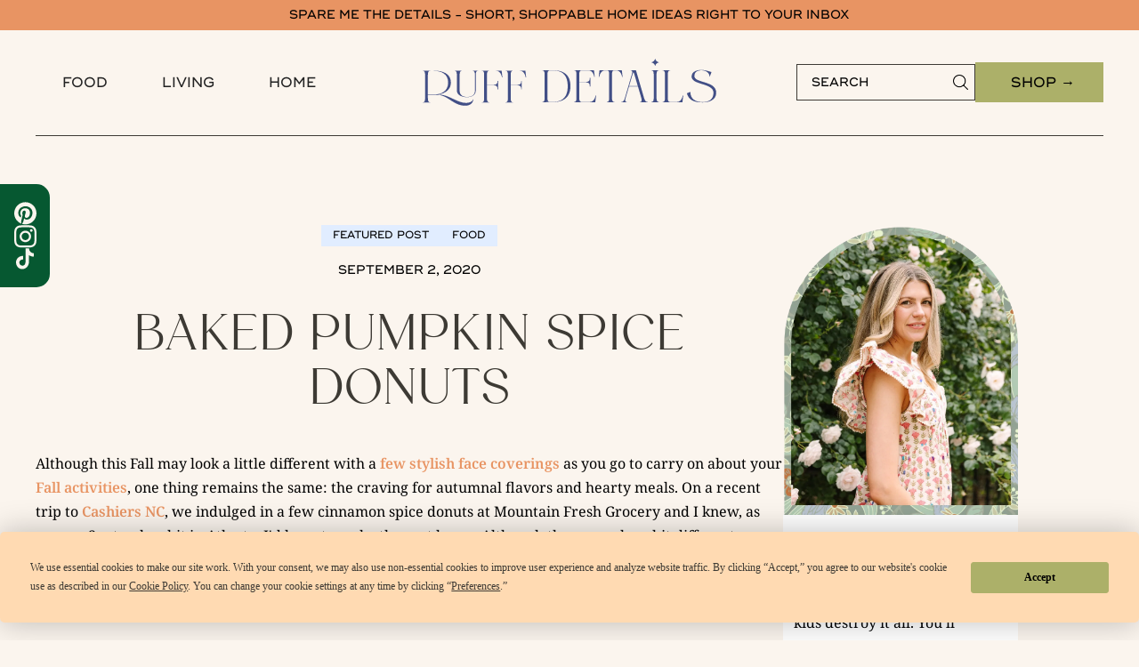

--- FILE ---
content_type: text/html
request_url: https://www.ruffdetails.com/blog/baked-pumpkin-spice-donuts
body_size: 80364
content:
<!DOCTYPE html><!-- Last Published: Sat Dec 06 2025 19:21:06 GMT+0000 (Coordinated Universal Time) --><html data-wf-domain="www.ruffdetails.com" data-wf-page="65f44a8ead7519edede72f08" data-wf-site="65b2284cd0f4e5bfffb05819" lang="en" data-wf-collection="65f44a8ead7519edede72edc" data-wf-item-slug="baked-pumpkin-spice-donuts"><head><meta charset="utf-8"/><title>Baked Pumpkin Spice Donuts | Ruff Details Blog</title><meta content="These baked pumpkin spice donuts are just what you&#x27;re craving to help welcome Fall with their warm spices and rich pumpkin flavors." name="description"/><meta content="Baked Pumpkin Spice Donuts | Ruff Details Blog" property="og:title"/><meta content="These baked pumpkin spice donuts are just what you&#x27;re craving to help welcome Fall with their warm spices and rich pumpkin flavors." property="og:description"/><meta content="https://cdn.prod.website-files.com/65ef2fec8eeef9e7a31b03f9/6626d204aac557d9004908f2_6619abf1b4e3c6e682fa7d83_Pumpkin-Spice-Donuts-19-1200x1798.webp" property="og:image"/><meta content="Baked Pumpkin Spice Donuts | Ruff Details Blog" property="twitter:title"/><meta content="These baked pumpkin spice donuts are just what you&#x27;re craving to help welcome Fall with their warm spices and rich pumpkin flavors." property="twitter:description"/><meta content="https://cdn.prod.website-files.com/65ef2fec8eeef9e7a31b03f9/6626d204aac557d9004908f2_6619abf1b4e3c6e682fa7d83_Pumpkin-Spice-Donuts-19-1200x1798.webp" property="twitter:image"/><meta property="og:type" content="website"/><meta content="summary_large_image" name="twitter:card"/><meta content="width=device-width, initial-scale=1" name="viewport"/><link href="https://cdn.prod.website-files.com/65b2284cd0f4e5bfffb05819/css/ruffdetails.webflow.shared.3563d36b9.min.css" rel="stylesheet" type="text/css"/><link href="https://fonts.googleapis.com" rel="preconnect"/><link href="https://fonts.gstatic.com" rel="preconnect" crossorigin="anonymous"/><script src="https://ajax.googleapis.com/ajax/libs/webfont/1.6.26/webfont.js" type="text/javascript"></script><script type="text/javascript">WebFont.load({  google: {    families: ["Montserrat:100,100italic,200,200italic,300,300italic,400,400italic,500,500italic,600,600italic,700,700italic,800,800italic,900,900italic"]  }});</script><script type="text/javascript">!function(o,c){var n=c.documentElement,t=" w-mod-";n.className+=t+"js",("ontouchstart"in o||o.DocumentTouch&&c instanceof DocumentTouch)&&(n.className+=t+"touch")}(window,document);</script><link href="https://cdn.prod.website-files.com/65b2284cd0f4e5bfffb05819/65ded1caf0f28a7aa043c38c_favicon.png" rel="shortcut icon" type="image/x-icon"/><link href="https://cdn.prod.website-files.com/65b2284cd0f4e5bfffb05819/660dab10f87f556ec2805c76_Untitled%20design%20(33).png" rel="apple-touch-icon"/><link href="https://www.ruffdetails.com/blog/baked-pumpkin-spice-donuts" rel="canonical"/><script type="text/javascript" src="https://app.termly.io/resource-blocker/b5e8d1fe-d162-4ca0-a826-0161a7d1e93e?autoBlock=on"></script>
<!-- [Attributes by Finsweet] Powerful Rich Text -->
<script defer src="https://cdn.jsdelivr.net/npm/@finsweet/attributes-richtext@1/richtext.js"></script>
<script type="text/javascript" async="async" data-noptimize="1" data-cfasync="false" src="//scripts.mediavine.com/tags/darling-down-south.js"></script> 
<!-- Google tag (gtag.js) -->
<script async src="https://www.googletagmanager.com/gtag/js?id=G-EKV4METHW4"></script>
<script>
  window.dataLayer = window.dataLayer || [];
  function gtag(){dataLayer.push(arguments);}
  gtag('js', new Date());

  gtag('config', 'G-EKV4METHW4');
</script>

<!-- Google Tag Manager -->
<script>(function(w,d,s,l,i){w[l]=w[l]||[];w[l].push({'gtm.start':
new Date().getTime(),event:'gtm.js'});var f=d.getElementsByTagName(s)[0],
j=d.createElement(s),dl=l!='dataLayer'?'&l='+l:'';j.async=true;j.src=
'https://www.googletagmanager.com/gtm.js?id='+i+dl;f.parentNode.insertBefore(j,f);
})(window,document,'script','dataLayer','GTM-5FDQRNGK');</script>
<!-- End Google Tag Manager --><!-- [Attributes by Finsweet] CMS PrevNext -->
<script async src="https://cdn.jsdelivr.net/npm/@finsweet/attributes-cmsprevnext@1/cmsprevnext.js"></script>
<!-- [Attributes by Finsweet] Disable scrolling -->
<script defer src="https://cdn.jsdelivr.net/npm/@finsweet/attributes-scrolldisable@1/scrolldisable.js"></script>
<!-- [Attributes by Finsweet] Powerful Rich Text -->
<script defer src="https://cdn.jsdelivr.net/npm/@finsweet/attributes-richtext@1/richtext.js"></script>

<script src="https://supersparks.s3.ca-central-1.amazonaws.com/comment/index.js?cacheblock=true" code="ycnry" type="module" spark="1714767328355x563290803505463300" environment="production" crossorigin="anonymous"></script><script src="https://js.stripe.com/v3/" type="text/javascript" data-wf-ecomm-key="pk_live_nyPnaDuxaj8zDxRbuaPHJjip" data-wf-ecomm-acct-id="acct_1KOMChBgQsathPbg"></script><script type="text/javascript">window.__WEBFLOW_CURRENCY_SETTINGS = {"currencyCode":"USD","symbol":"$","decimal":".","fractionDigits":2,"group":",","template":"{{wf {\"path\":\"symbol\",\"type\":\"PlainText\"} }} {{wf {\"path\":\"amount\",\"type\":\"CommercePrice\"} }} {{wf {\"path\":\"currencyCode\",\"type\":\"PlainText\"} }}","hideDecimalForWholeNumbers":false};</script></head><body class="body"><div class="page-wrapper"><nav class="nav_sticky"><div data-w-id="822ddc17-0822-6ec1-e5c1-65587198064e" class="banner_newsletter-signup"><div class="padding-global"><div class="banner_newsletter-wrapper"><div class="nav_text-small">Spare me the details - short, shoppable home ideas right to your inbox</div></div></div></div><div data-animation="default" data-collapse="medium" data-duration="400" data-easing="ease" data-easing2="ease" role="banner" class="navbar w-nav"><div class="padding-global"><div class="container-large"><div class="nav-wrapper"><a href="/" class="nav_ruff-details-link show-tablet w-nav-brand"><img src="https://cdn.prod.website-files.com/65b2284cd0f4e5bfffb05819/65dee433b739d5b85e762b90_Ruff%20Details%20Header.svg" loading="lazy" width="Auto" alt="Blue Ruff Details logo | Ruff Details Images" class="nav_ruff-details"/></a><nav role="navigation" class="nav-wrapper no-style w-nav-menu"><div class="nav_link-wrapper"><div data-hover="true" data-delay="0" class="nav_drop-wrap w-dropdown"><div class="nav_drop-toggle w-dropdown-toggle"><a href="/blog-categories/food" class="nav_link padding-0 hide-tablet w-nav-link">food</a><div class="nav_link padding-0 show-tablet">Food</div></div><nav class="nav_drop-list w-dropdown-list"><a href="/blog-categories/food" class="nav_link show-tablet w-nav-link">All Food Blogs</a><a href="/subcategory/recipes" class="nav_link w-nav-link">Recipes</a><a href="/subcategory/restaurants" class="nav_link w-nav-link">Restaurants</a></nav></div><div data-hover="true" data-delay="0" class="nav_drop-wrap w-dropdown"><div class="nav_drop-toggle w-dropdown-toggle"><a href="/blog-categories/living" class="nav_link padding-0 hide-tablet w-nav-link">Living</a><div class="nav_link padding-0 show-tablet">Living</div></div><nav class="nav_drop-list w-dropdown-list"><a href="/blog-categories/living" class="nav_link show-tablet w-nav-link">All Living Blogs</a><a href="/subcategory/style" class="nav_link w-nav-link">Style</a><a href="/subcategory/travel-guides" class="nav_link w-nav-link">Travel Guides</a><a href="/subcategory/baby" class="nav_link w-nav-link">Family</a></nav></div><div data-hover="true" data-delay="0" class="nav_drop-wrap w-dropdown"><div class="nav_drop-toggle w-dropdown-toggle"><a href="/blog-categories/home" class="nav_link padding-0 hide-tablet w-nav-link">Home</a><div class="nav_link padding-0 show-tablet">Home</div></div><nav class="nav_drop-list w-dropdown-list"><a href="/blog-categories/home" class="nav_link show-tablet w-nav-link">All Home Blogs</a><a href="/subcategory/entertaining" class="nav_link w-nav-link">Entertaining</a><a href="/subcategory/everyday" class="nav_link w-nav-link">Everyday</a><a href="/subcategory/gardening" class="nav_link w-nav-link">Gardening</a><a href="/subcategory/interiors-exteriors" class="nav_link w-nav-link">Interiors &amp; Exteriors</a><a href="/subcategory/our-home-reno" class="nav_link w-nav-link">Our Home Reno</a></nav></div><a href="/about" class="nav_link hide w-nav-link">about</a><a href="/contact" class="nav_link hide w-nav-link">contact</a></div><a href="/" class="nav_ruff-details-link hide-tablet w-nav-brand"><img src="https://cdn.prod.website-files.com/65b2284cd0f4e5bfffb05819/65dee433b739d5b85e762b90_Ruff%20Details%20Header.svg" loading="lazy" width="Auto" alt="Blue Ruff Details logo | Ruff Details Images" class="nav_ruff-details"/></a><div class="nav_link-wrapper is-right"><form action="/search" class="search-wrapper w-form"><label for="search" class="hide">Search</label><input class="nav-search-box field w-input" maxlength="256" name="query" placeholder="search" type="search" id="search" required=""/><img src="https://cdn.prod.website-files.com/65b2284cd0f4e5bfffb05819/65f007a2e35eedcbc9cc204e_nav%20search.svg" loading="lazy" fs-mirrorclick-element="trigger-55" alt="Search icon | Ruff Details Images" class="nav-search-icon abs"/><input type="submit" fs-mirrorclick-element="target-55" class="hide w-button" value="Search"/></form><a href="/product-categories" class="button-main w-button">shop →</a><div class="hide w-embed w-script"><!-- [Attributes by Finsweet] Mirror click events -->
<script defer src="https://cdn.jsdelivr.net/npm/@finsweet/attributes-mirrorclick@1/mirrorclick.js"></script></div></div></nav><div class="menu-button w-nav-button"><div class="w-icon-nav-menu"></div></div></div></div></div></div></nav><div fs-scrolldisable-element="when-visible" class="newsletter-popup-wrapper"><div class="newsletter-popup"><img src="https://cdn.prod.website-files.com/65b2284cd0f4e5bfffb05819/65e58cb5598aa46a913f56fd_popup-image.webp" loading="lazy" sizes="(max-width: 600px) 100vw, 600px" srcset="https://cdn.prod.website-files.com/65b2284cd0f4e5bfffb05819/65e58cb5598aa46a913f56fd_popup-image-p-500.webp 500w, https://cdn.prod.website-files.com/65b2284cd0f4e5bfffb05819/65e58cb5598aa46a913f56fd_popup-image.webp 600w" alt="Table set with wine, flowers and cake | Ruff Details Images" class="popup-image"/><div class="popup-content"><div data-w-id="2d95c35b-92c9-2a5e-b25a-4dcfd5e1eacd" class="pop-up-exit"><img src="https://cdn.prod.website-files.com/65b2284cd0f4e5bfffb05819/65e58ddc17508dd83c094c5e_popup-exit.svg" loading="lazy" alt=""/></div><img src="https://cdn.prod.website-files.com/65b2284cd0f4e5bfffb05819/65e58eed767da4b432ff5bc4_main%20logo-green.svg" loading="lazy" alt="Ruff Details logo  | Ruff Details Images"/><p class="text-size-regular text-align-center">Join 5,500+ for short, shoppable ideas—classic interiors, kid-proof upgrades, and pretty things worth saving.</p><div class="home-subscribe-form is-popup w-form"><form id="wf-form-Newsletter-Signup---Popup" name="wf-form-Newsletter-Signup---Popup" data-name="Newsletter Signup - Popup" method="get" class="subscribe-form is-vertical" data-wf-page-id="65f44a8ead7519edede72f08" data-wf-element-id="2d95c35b-92c9-2a5e-b25a-4dcfd5e1ead3"><input class="email-form-field w-input" maxlength="256" name="Email-Address" data-name="Email Address" placeholder="Email Address" type="email" id="Email-Address-4" required=""/><input type="submit" data-wait="Please wait..." class="button-main w-button" value="subscribe →"/></form><div class="success-form w-form-done"><div>Thank you! Your submission has been received!</div></div><div class="error-form w-form-fail"><div>Oops! Something went wrong while submitting the form.</div></div></div><p class="text-size-small">By signing up, you agree to the <a href="https://app.termly.io/document/privacy-policy/6b55ccd6-cf5c-489a-82c2-9e7a176cd8d6" target="_blank">Privacy Policy</a> and <a href="https://app.termly.io/document/terms-of-service/4a7c62c6-0386-4777-8896-eb07ce9792ed" target="_blank">Terms of Use</a>.</p></div></div></div><div class="global-styles w-embed"><style>

/* Make text look crisper and more legible in all browsers */
body {
  -webkit-font-smoothing: antialiased;
  -moz-osx-font-smoothing: grayscale;
  font-smoothing: antialiased;
  text-rendering: optimizeLegibility;
}

/* Focus state style for keyboard navigation for the focusable elements */
*[tabindex]:focus-visible,
  input[type="file"]:focus-visible {
   outline: 0.125rem solid #4d65ff;
   outline-offset: 0.125rem;
}

/* Get rid of top margin on first element in any rich text element */
.w-richtext > :not(div):first-child, .w-richtext > div:first-child > :first-child {
  margin-top: 0 !important;
}

/* Get rid of bottom margin on last element in any rich text element */
.w-richtext>:last-child, .w-richtext ol li:last-child, .w-richtext ul li:last-child {
	margin-bottom: 0 !important;
}

/* Prevent all click and hover interaction with an element */
.pointer-events-off {
	pointer-events: none;
}

/* Enables all click and hover interaction with an element */
.pointer-events-on {
  pointer-events: auto;
}

/* Create a class of .div-square which maintains a 1:1 dimension of a div */
.div-square::after {
	content: "";
	display: block;
	padding-bottom: 100%;
}

/* Make sure containers never lose their center alignment */
.container-medium,.container-small, .container-large {
	margin-right: auto !important;
  margin-left: auto !important;
}

/* 
Make the following elements inherit typography styles from the parent and not have hardcoded values. 
Important: You will not be able to style for example "All Links" in Designer with this CSS applied.
Uncomment this CSS to use it in the project. Leave this message for future hand-off.
*/
/*
a,
.w-input,
.w-select,
.w-tab-link,
.w-nav-link,
.w-dropdown-btn,
.w-dropdown-toggle,
.w-dropdown-link {
  color: inherit;
  text-decoration: inherit;
  font-size: inherit;
}
*/

/* Apply "..." after 3 lines of text */
.text-style-3lines {
	display: -webkit-box;
	overflow: hidden;
	-webkit-line-clamp: 3;
	-webkit-box-orient: vertical;
}

/* Apply "..." after 2 lines of text */
.text-style-2lines {
	display: -webkit-box;
	overflow: hidden;
	-webkit-line-clamp: 2;
	-webkit-box-orient: vertical;
}

/* Adds inline flex display */
.display-inlineflex {
  display: inline-flex;
}

/* These classes are never overwritten */
.hide {
  display: none !important;
}

@media screen and (max-width: 991px) {
    .hide, .hide-tablet {
        display: none !important;
    }
}
  @media screen and (max-width: 767px) {
    .hide-mobile-landscape{
      display: none !important;
    }
}
  @media screen and (max-width: 479px) {
    .hide-mobile{
      display: none !important;
    }
}
 
.margin-0 {
  margin: 0rem !important;
}
  
.padding-0 {
  padding: 0rem !important;
}

.spacing-clean {
padding: 0rem !important;
margin: 0rem !important;
}

.margin-top {
  margin-right: 0rem !important;
  margin-bottom: 0rem !important;
  margin-left: 0rem !important;
}

.padding-top {
  padding-right: 0rem !important;
  padding-bottom: 0rem !important;
  padding-left: 0rem !important;
}
  
.margin-right {
  margin-top: 0rem !important;
  margin-bottom: 0rem !important;
  margin-left: 0rem !important;
}

.padding-right {
  padding-top: 0rem !important;
  padding-bottom: 0rem !important;
  padding-left: 0rem !important;
}

.margin-bottom {
  margin-top: 0rem !important;
  margin-right: 0rem !important;
  margin-left: 0rem !important;
}

.padding-bottom {
  padding-top: 0rem !important;
  padding-right: 0rem !important;
  padding-left: 0rem !important;
}

.margin-left {
  margin-top: 0rem !important;
  margin-right: 0rem !important;
  margin-bottom: 0rem !important;
}
  
.padding-left {
  padding-top: 0rem !important;
  padding-right: 0rem !important;
  padding-bottom: 0rem !important;
}
  
.margin-horizontal {
  margin-top: 0rem !important;
  margin-bottom: 0rem !important;
}

.padding-horizontal {
  padding-top: 0rem !important;
  padding-bottom: 0rem !important;
}

.margin-vertical {
  margin-right: 0rem !important;
  margin-left: 0rem !important;
}
  
.padding-vertical {
  padding-right: 0rem !important;
  padding-left: 0rem !important;
}
.shop_widget-wrapper img {
	pointer-events: auto;
}
</style></div><div class="sticky-social-wrapper"><a href="https://www.pinterest.com/ruffdetails/" class="social-link w-inline-block"><img src="https://cdn.prod.website-files.com/65b2284cd0f4e5bfffb05819/65e588b00ada7f201c0b1061_pinterest.svg" loading="lazy" alt="Pinterest icon | Ruff Details Images" class="social-logo"/></a><a href="https://www.instagram.com/cynthiahruff/" target="_blank" class="social-link w-inline-block"><img src="https://cdn.prod.website-files.com/65b2284cd0f4e5bfffb05819/65e588c016d37545fda0b8f4_Instagram.svg" loading="lazy" alt="Instagram icon | Ruff Details Images" class="social-logo"/></a><a href="http://tiktok.com/@cynthiahruff" target="_blank" class="social-link w-inline-block"><img src="https://cdn.prod.website-files.com/65b2284cd0f4e5bfffb05819/65e587dfdc90fccc05a2d31b_social%20logo.svg" loading="lazy" alt="TikTok icon | Ruff Details Images" class="social-logo"/></a></div><main class="main-wrapper is-relative"><div class="section_blog"><div class="padding-global"><div class="padding-section-medium"><div class="container-large"><div class="blog-wrapper-2col"><div class="blog-post-wrapper"><div class="home-tag-wrapper is-centered"><div class="home-tag"><div class="nav_text-xsmall">featured post</div></div><div class="home-tag"><div class="nav_text-xsmall">Food</div></div></div><div class="padding-bottom padding-small"></div><div class="blog-date-wrapper"><div class="nav_text-small">September 2, 2020</div></div><h1 class="heading-style-h1 text-align-center">Baked Pumpkin Spice Donuts</h1><div class="padding-bottom padding-med-large"></div><div fs-richtext-resetix="true" fs-richtext-element="rich-text" class="blog-rich-text w-richtext"><p>Although this Fall may look a little different with a <a href="https://rstyle.me/+3T8yvhzPOuwutRmvX2RPYw" target="_blank">few stylish face coverings</a> as you go to carry on about your <a href="http://www.ruffdetails.com/redirect" target="_blank">Fall activities</a>, one thing remains the same: the craving for autumnal flavors and hearty meals. On a recent trip to <a href="http://www.darlingdownsouth.com/cashiers-nc-travel-guide/" target="_blank">Cashiers NC</a>, we indulged in a few cinnamon spice donuts at Mountain Fresh Grocery and I knew, as soon as September hit in Atlanta, I&#x27;d have to make these at home. Although these may be a bit different (baked not fried, pumpkin spice not cinnamon spice), these pumpkin spice donuts definitely channel all the comfy fall feelings I crave this time of year. <br/><br/><br/><br/></p><figure class="w-richtext-align-center w-richtext-figure-type-image"><div><img src="https://cdn.prod.website-files.com/65ef2fec8eeef9e7a31b03f9/6619abf1b4e3c6e682fa7d83_Pumpkin-Spice-Donuts-19-1200x1798.jpeg" alt="Baked Pumpkin Spice Donuts"/></div></figure><figure class="w-richtext-align-floatleft w-richtext-figure-type-image"><div><img src="https://cdn.prod.website-files.com/65ef2fec8eeef9e7a31b03f9/660f68653b099f4f69a03abd_Pumpkin-Spice-Donuts-22-430x644.jpeg" alt="Baked Pumpkin Spice Donuts"/></div></figure><figure class="w-richtext-align-floatleft w-richtext-figure-type-image"><div><img src="https://cdn.prod.website-files.com/65ef2fec8eeef9e7a31b03f9/660f68663b099f4f69a03acd_Pumpkin-Spice-Donuts-8-430x644.jpeg" alt="Baked Pumpkin Spice Donuts"/></div></figure><figure style="max-width:1200pxpx" class="w-richtext-align-fullwidth w-richtext-figure-type-image"><div><img src="https://cdn.prod.website-files.com/65ef2fec8eeef9e7a31b03f9/660f68663b099f4f69a03ad6_Pumpkin-Spice-Donuts-2-1200x1798.jpeg" alt="Baked Pumpkin Spice Donuts"/></div></figure><figure style="max-width:1200pxpx" class="w-richtext-align-fullwidth w-richtext-figure-type-image"><div><img src="https://cdn.prod.website-files.com/65ef2fec8eeef9e7a31b03f9/660f68663b099f4f69a03ae3_Pumpkin-Spice-Donuts-9-1200x801.jpeg" alt="Baked Pumpkin Spice Donuts"/></div></figure><p><br/><br/>First things first: equipment. Baking donuts at home you need one important tool: <a href="https://rstyle.me/+mL2VGV9dx2ZOKPMiG41uLA" target="_blank">a donut pan.</a> I bought <a href="https://rstyle.me/+M5-wurQw3JaH8wWBerNFZg" target="_blank">this pan a few years ago</a> and have used it for a variety of homemade baked donuts and I can attest that the quality is top-notch. <br/><br/>The next thing you need is a gallon freezer bag to pipe the dough into the donut pan. If you have <a href="https://rstyle.me/+w-0ql9vCrPA7lMpf15Rejw" target="_blank">piping bags</a>, even better. Don&#x27;t worry about fitting a tip to bag, just cut off an index finger diameter corner to pipe the dough into the donut pan. <br/><br/>Finally- and most importantly- DO NOT OVER WORK THE DOUGH. When combining the dry mixture into the wet mixture, mix until just incorporated. Don&#x27;t worry if there are lumps of flour leftover, they will dissolve as the donuts bake. This step is crucial to achieving that pillowy donut bite you crave in these baked pumpkin spice donuts. <br/><br/>P.S. if you want your house to REALLY smell like fall, whip these up and <a href="http://www.darlingdownsouth.com/the-only-pot-roast-recipe-youll-ever-need/" target="_blank">the best pot roast recipe</a> ever for a truly indulgent fall meal. I also highly recommend walking outside of your house and coming back in to get all the effects of the heavenly scent that is these pumpkin spice donuts baking. <br/><br/><br/></p><p>{{baked-pumpkin-spice-donuts}}</p><figure class="w-richtext-align-center w-richtext-figure-type-image"><div><img src="https://cdn.prod.website-files.com/65ef2fec8eeef9e7a31b03f9/660f68663b099f4f69a03b01_Pumpkin-Spice-Donuts-text-1200x1798.png" alt="Baked Pumpkin Spice Donuts"/></div></figure></div><div class="hide w-embed w-script"><script src="https://cdnjs.cloudflare.com/ajax/libs/html2pdf.js/0.10.1/html2pdf.bundle.min.js" integrity="sha512-GsLlZN/3F2ErC5ifS5QtgpiJtWd43JWSuIgh7mbzZ8zBps+dvLusV+eNQATqgA/HdeKFVgA5v3S/cIrLF7QnIg==" crossorigin="anonymous" referrerpolicy="no-referrer"></script>
<script>
window.addEventListener('load', function(){
	var elements = document.querySelectorAll(".posts_recipe-print.alt");

	var myFunction = function() {
  	this.innerHTML = "Working...";
		var element = this.closest('.posts_recipe-item');
    console.log(element);
    html2pdf(element);
    setTimeout(() => {
  		this.innerHTML = "Complete";
		}, "3000");
	};

	for (var i = 0; i < elements.length; i++) {
    elements[i].addEventListener('click', myFunction, false);
	}
});

function handleChanged(delta) {
  if (delta.state && delta.state.current === "complete") {
    console.log(`Download ${delta.id} has completed.`);
  }
}

browser.downloads.onChanged.addListener(handleChanged);
</script></div><div class="posts_recipe-wrapper w-dyn-list"><div role="list" class="posts_recipe-layout w-dyn-items"><div fs-richtext-component="chewy-gingerbread-cookies" role="listitem" class="posts_recipe-item w-dyn-item"><div class="posts_recipe-header-split"><h2 class="heading-style-h3 smaller">Chewy Gingerbread Cookies</h2><a id="recipeSave" href="#" class="posts_recipe-print alt w-button">Save as PDF</a><a id="recipePrint" href="/recipes/chewy-gingerbread-cookies" target="_blank" class="posts_recipe-print w-button">Print</a></div><div class="posts_info-grid margin-bottom margin-small"><div class="posts_info-cell"><div class="text-size-regular text-weight-bold">Prep Time</div><div class="w-embed"><div class="text-size-small">20 mins</div></div></div><div class="post_recipe-bar"></div><div class="posts_info-cell"><div class="text-size-regular text-weight-bold center-tablet">Cook Time</div><div class="w-embed"><div class="text-size-small">10 mins</div></div></div><div class="post_recipe-bar w-condition-invisible"></div><div class="posts_info-cell w-condition-invisible"><div class="text-size-regular text-weight-bold">Servings</div><div class="w-embed"><div class="text-size-small"></div></div></div></div><h3 class="heading-style-h4 real">Ingredients</h3><div class="margin-bottom margin-small w-richtext"><p><strong>For the cookie</strong></p><ul role="list"><li>3/4 cup of unsalted butter softened</li><li>1 cup of white sugar</li><li>1 egg</li><li>1/4 cup of molasses</li><li>1/2 teaspoon vanilla extract</li><li>2 teaspoons lemon zest</li><li>2 teaspoons lemon juice</li><li>2 1/4 cups of all purpose flour</li><li>2 teaspoons of ground ginger</li><li>1 teaspoon baking soda</li><li>1 teaspoon ground cinnamon</li><li>1/2 teaspoon ground cloves</li><li>1/2 teaspoon cardamom</li><li>1/4 teaspoon salt</li></ul><p><strong>For the frosting</strong></p><ul role="list"><li>2 cups of powdered sugar</li><li>1/4 cup milk</li><li>1/2 teaspoon vanilla bean paste</li></ul><p>‍</p></div><h3 class="heading-style-h4 real">Instructions</h3><div class="w-richtext"><ol role="list"><li>Preheat oven to 350 degrees F.</li><li>In a large bowl, cream the butter and sugar until light in fluffy. Beat in egg, molasses, lemon juice, lemon zest, and vanilla.</li><li>In a medium bowl, combine flour, ginger, baking soda, cinnamon, cloves, cardamom, and salt. Gradually add the flour mixture into the butter mixture and mix well.</li><li>Remove dough from bowl and wrap in plastic wrap and refrigerate overnight.</li><li>When you&#x27;re ready to make the cookies, working quickly on a floured marble pastry board, remove dough from fridge and section half off to roll out with a <a href="http://rstyle.me/n/crbaimbt7yp" target="_blank"><strong>Rolling Pin</strong></a>. Roll to 1/4 inch thickness and then using desired shapes, cut out your shapes and place on a <a href="http://rstyle.me/n/ct4zq7bt7yp" target="_blank"><strong>Silpat Cookie Sheet</strong></a>.</li><li>Repeat process until dough is used up.</li><li>Bake in the oven for 8-9 minutes on the top rack, removing promptly and setting the cookies while on their silpat on a <a href="http://rstyle.me/n/ct42dabt7yp" target="_blank"><strong>Cooling Rack </strong></a>.</li><li>When completely cooled (about 30 minutes-1 hour) you can begin frosting.</li></ol><p><strong>For the frosting</strong></p><ol role="list"><li>In a metal bowl, combine all ingredients and stir together until your frosting has a runny consistency.</li><li>Place in a <a href="https://rstyle.me/n/cvsifabt7yp" target="_blank"><strong>Piping Bag</strong></a> and pipe desired designs onto your cookies.</li><li>Let dry for 30 minutes before packaging.</li></ol><p>‍</p></div></div><div fs-richtext-component="mediterranean-chickpea-grain-bowls-tahini" role="listitem" class="posts_recipe-item w-dyn-item"><div class="posts_recipe-header-split"><h2 class="heading-style-h3 smaller">Mediterranean Chickpea Grain Bowls with Tahini Garlic Sauce</h2><a id="recipeSave" href="#" class="posts_recipe-print alt w-button">Save as PDF</a><a id="recipePrint" href="/recipes/mediterranean-chickpea-grain-bowls-tahini" target="_blank" class="posts_recipe-print w-button">Print</a></div><div class="posts_info-grid margin-bottom margin-small"><div class="posts_info-cell"><div class="text-size-regular text-weight-bold">Prep Time</div><div class="w-embed"><div class="text-size-small">10 mins</div></div></div><div class="post_recipe-bar"></div><div class="posts_info-cell"><div class="text-size-regular text-weight-bold center-tablet">Cook Time</div><div class="w-embed"><div class="text-size-small">15 mins</div></div></div><div class="post_recipe-bar"></div><div class="posts_info-cell"><div class="text-size-regular text-weight-bold">Servings</div><div class="w-embed"><div class="text-size-small">4</div></div></div></div><h3 class="heading-style-h4 real">Ingredients</h3><div class="margin-bottom margin-small w-richtext"><ul role="list"><li>1 1/2 cups cooked chickpeas</li><li>1 cup broccoli florets</li><li>1 cup mushrooms, sliced</li><li>1 cup delicata squash, cubed</li><li>2 cups cooked farro, quinoa, or couscous</li><li>1/2 cup feta, crumbled</li><li>1/2 cup olives (optional)</li></ul><h4>Tahini Garlic Sauce:</h4><ul role="list"><li>1/4 cup tahini</li><li>1 clove garlic, minced</li><li>Juice of 1 lemon</li><li>2 tbsp olive oil</li><li>2–4 tbsp warm water</li><li>Salt, pepper</li></ul></div><h3 class="heading-style-h4 real">Instructions</h3><div class="w-richtext"><ol role="list"><li>Roast broccoli, mushrooms, squash at 425°F with olive oil, salt, pepper (15 min).</li><li>Whisk tahini, garlic, lemon, olive oil, water, salt, pepper until creamy.</li><li>Assemble bowls: grains → chickpeas → roasted veggies → feta &amp; olives.</li><li>Drizzle with tahini sauce and serve.</li></ol></div></div><div fs-richtext-component="chicken-spinach-quesadillas-corn-salsa" role="listitem" class="posts_recipe-item w-dyn-item"><div class="posts_recipe-header-split"><h2 class="heading-style-h3 smaller">Chicken &amp; Spinach Quesadillas with Corn Salsa</h2><a id="recipeSave" href="#" class="posts_recipe-print alt w-button">Save as PDF</a><a id="recipePrint" href="/recipes/chicken-spinach-quesadillas-corn-salsa" target="_blank" class="posts_recipe-print w-button">Print</a></div><div class="posts_info-grid margin-bottom margin-small"><div class="posts_info-cell"><div class="text-size-regular text-weight-bold">Prep Time</div><div class="w-embed"><div class="text-size-small">10 mins</div></div></div><div class="post_recipe-bar"></div><div class="posts_info-cell"><div class="text-size-regular text-weight-bold center-tablet">Cook Time</div><div class="w-embed"><div class="text-size-small">10 mins</div></div></div><div class="post_recipe-bar"></div><div class="posts_info-cell"><div class="text-size-regular text-weight-bold">Servings</div><div class="w-embed"><div class="text-size-small">4</div></div></div></div><h3 class="heading-style-h4 real">Ingredients</h3><div class="margin-bottom margin-small w-richtext"><ul role="list"><li>2 cups shredded cooked chicken</li><li>1 cup spinach, chopped</li><li>1 1/2 cups shredded cheese</li><li>4 flour tortillas</li><li>1 cup corn kernels</li><li>1 tomato, diced</li><li>1 tbsp lime juice</li><li>Salt</li></ul></div><h3 class="heading-style-h4 real">Instructions</h3><div class="w-richtext"><ol role="list"><li>Mix corn, tomato, lime juice, and salt for salsa.</li><li>Heat skillet. Add tortilla with cheese, chicken, spinach. Top with another tortilla.</li><li>Cook until golden on both sides. Slice into wedges. Serve with salsa.</li></ol></div></div><div fs-richtext-component="cast-iron-chicken-thighs-carrots-potatoes" role="listitem" class="posts_recipe-item w-dyn-item"><div class="posts_recipe-header-split"><h2 class="heading-style-h3 smaller">Crispy Cast Iron Chicken Thighs with Carrots &amp; Potatoes</h2><a id="recipeSave" href="#" class="posts_recipe-print alt w-button">Save as PDF</a><a id="recipePrint" href="/recipes/cast-iron-chicken-thighs-carrots-potatoes" target="_blank" class="posts_recipe-print w-button">Print</a></div><div class="posts_info-grid margin-bottom margin-small"><div class="posts_info-cell"><div class="text-size-regular text-weight-bold">Prep Time</div><div class="w-embed"><div class="text-size-small">5 mins</div></div></div><div class="post_recipe-bar"></div><div class="posts_info-cell"><div class="text-size-regular text-weight-bold center-tablet">Cook Time</div><div class="w-embed"><div class="text-size-small">20 mins</div></div></div><div class="post_recipe-bar"></div><div class="posts_info-cell"><div class="text-size-regular text-weight-bold">Servings</div><div class="w-embed"><div class="text-size-small">4</div></div></div></div><h3 class="heading-style-h4 real">Ingredients</h3><div class="margin-bottom margin-small w-richtext"><ul role="list"><li>4 bone-in, skin-on chicken thighs</li><li>3 carrots, cut into sticks</li><li>3 small potatoes, cut into wedges</li><li>2 cloves garlic, smashed</li><li>1 tbsp olive oil</li><li>1 tsp paprika</li><li>Salt &amp; pepper</li></ul></div><h3 class="heading-style-h4 real">Instructions</h3><div class="w-richtext"><ol role="list"><li>Preheat oven to 425°F.</li><li>Sear chicken skin-side down in hot cast iron until golden (5 min). Flip.</li><li>Add carrots, potatoes, garlic. Season with paprika, salt, pepper.</li><li>Transfer to oven and roast 18–20 min until chicken is 165°F.</li></ol></div></div><div fs-richtext-component="thai-basil-chicken-crushed-pineapple" role="listitem" class="posts_recipe-item w-dyn-item"><div class="posts_recipe-header-split"><h2 class="heading-style-h3 smaller">Thai Basil Chicken with Crushed Pineapple</h2><a id="recipeSave" href="#" class="posts_recipe-print alt w-button">Save as PDF</a><a id="recipePrint" href="/recipes/thai-basil-chicken-crushed-pineapple" target="_blank" class="posts_recipe-print w-button">Print</a></div><div class="posts_info-grid margin-bottom margin-small"><div class="posts_info-cell"><div class="text-size-regular text-weight-bold">Prep Time</div><div class="w-embed"><div class="text-size-small">10 mins</div></div></div><div class="post_recipe-bar"></div><div class="posts_info-cell"><div class="text-size-regular text-weight-bold center-tablet">Cook Time</div><div class="w-embed"><div class="text-size-small">15 mins</div></div></div><div class="post_recipe-bar"></div><div class="posts_info-cell"><div class="text-size-regular text-weight-bold">Servings</div><div class="w-embed"><div class="text-size-small">4</div></div></div></div><h3 class="heading-style-h4 real">Ingredients</h3><div class="margin-bottom margin-small w-richtext"><ul role="list"><li>1 lb ground chicken (or turkey)</li><li>2 cloves garlic, minced</li><li>1 cup mushrooms, sliced</li><li>1 carrot, julienned</li><li>1 cup fresh spinach</li><li>1 cup crushed pineapple (drained slightly)</li><li>2 tbsp soy sauce</li><li>1 tbsp fish sauce</li><li>1 tbsp lime juice</li><li>1 handful basil leaves</li><li>2 cups cooked jasmine rice</li></ul></div><h3 class="heading-style-h4 real">Instructions</h3><div class="w-richtext"><ol role="list"><li>Sauté garlic, mushrooms, carrots in oil for 3 min.</li><li>Add ground chicken, cook until browned (5–6 min).</li><li>Stir in pineapple, soy sauce, fish sauce, lime juice. Cook 2–3 min.</li><li>Add spinach and basil, wilt gently. Serve over rice.</li></ol></div></div><div fs-richtext-component="one-pan-salmon-broccoli-delicata-squash" role="listitem" class="posts_recipe-item w-dyn-item"><div class="posts_recipe-header-split"><h2 class="heading-style-h3 smaller">One-Pan Salmon with Broccoli &amp; Delicata Squash</h2><a id="recipeSave" href="#" class="posts_recipe-print alt w-button">Save as PDF</a><a id="recipePrint" href="/recipes/one-pan-salmon-broccoli-delicata-squash" target="_blank" class="posts_recipe-print w-button">Print</a></div><div class="posts_info-grid margin-bottom margin-small"><div class="posts_info-cell"><div class="text-size-regular text-weight-bold">Prep Time</div><div class="w-embed"><div class="text-size-small">10 mins</div></div></div><div class="post_recipe-bar"></div><div class="posts_info-cell"><div class="text-size-regular text-weight-bold center-tablet">Cook Time</div><div class="w-embed"><div class="text-size-small">20 mins</div></div></div><div class="post_recipe-bar"></div><div class="posts_info-cell"><div class="text-size-regular text-weight-bold">Servings</div><div class="w-embed"><div class="text-size-small">4</div></div></div></div><h3 class="heading-style-h4 real">Ingredients</h3><div class="margin-bottom margin-small w-richtext"><ul role="list"><li>4 salmon fillets (about 1 lb)</li><li>1 delicata squash, sliced into half-moons</li><li>3 cups broccoli florets</li><li>2 tbsp olive oil</li><li>1 tsp paprika</li><li>1 lemon, sliced</li><li>Salt, pepper, dill or parsley</li></ul></div><h3 class="heading-style-h4 real">Instructions</h3><div class="w-richtext"><ol role="list"><li>Preheat oven to 425°F.</li><li>Toss broccoli &amp; squash with olive oil, salt, pepper, paprika. Roast 10 min.</li><li>Push veggies aside, add salmon. Season with salt, pepper, dill, lemon slices.</li><li>Roast 12–14 min until salmon flakes.</li></ol></div></div><div fs-richtext-component="diy-naan-pizzas-seasonal-toppings" role="listitem" class="posts_recipe-item w-dyn-item"><div class="posts_recipe-header-split"><h2 class="heading-style-h3 smaller">DIY Naan Pizzas with Seasonal Toppings</h2><a id="recipeSave" href="#" class="posts_recipe-print alt w-button">Save as PDF</a><a id="recipePrint" href="/recipes/diy-naan-pizzas-seasonal-toppings" target="_blank" class="posts_recipe-print w-button">Print</a></div><div class="posts_info-grid margin-bottom margin-small"><div class="posts_info-cell"><div class="text-size-regular text-weight-bold">Prep Time</div><div class="w-embed"><div class="text-size-small">5 mins</div></div></div><div class="post_recipe-bar"></div><div class="posts_info-cell"><div class="text-size-regular text-weight-bold center-tablet">Cook Time</div><div class="w-embed"><div class="text-size-small">10 mins</div></div></div><div class="post_recipe-bar"></div><div class="posts_info-cell"><div class="text-size-regular text-weight-bold">Servings</div><div class="w-embed"><div class="text-size-small">4</div></div></div></div><h3 class="heading-style-h4 real">Ingredients</h3><div class="margin-bottom margin-small w-richtext"><ul role="list"><li>4 naan or pita breads</li><li>1 cup tomato sauce</li><li>1 cup mozzarella cheese, shredded</li><li>1 cup mushrooms, sliced</li><li>1 cup roasted squash (leftover)</li><li>1 cup spinach</li></ul></div><h3 class="heading-style-h4 real">Instructions</h3><div class="w-richtext"><ol role="list"><li>Preheat oven to 425°F.</li><li>Spread naan with tomato sauce. Add toppings and cheese.</li><li>Bake directly on rack for 8–10 min until cheese melts.</li></ol></div></div><div fs-richtext-component="butternut-squash-spinach-gnocchi-skillet" role="listitem" class="posts_recipe-item w-dyn-item"><div class="posts_recipe-header-split"><h2 class="heading-style-h3 smaller">Butternut Squash &amp; Spinach Gnocchi Skillet</h2><a id="recipeSave" href="#" class="posts_recipe-print alt w-button">Save as PDF</a><a id="recipePrint" href="/recipes/butternut-squash-spinach-gnocchi-skillet" target="_blank" class="posts_recipe-print w-button">Print</a></div><div class="posts_info-grid margin-bottom margin-small"><div class="posts_info-cell"><div class="text-size-regular text-weight-bold">Prep Time</div><div class="w-embed"><div class="text-size-small">10 mins</div></div></div><div class="post_recipe-bar"></div><div class="posts_info-cell"><div class="text-size-regular text-weight-bold center-tablet">Cook Time</div><div class="w-embed"><div class="text-size-small">15 mins</div></div></div><div class="post_recipe-bar"></div><div class="posts_info-cell"><div class="text-size-regular text-weight-bold">Servings</div><div class="w-embed"><div class="text-size-small">4</div></div></div></div><h3 class="heading-style-h4 real">Ingredients</h3><div class="margin-bottom margin-small w-richtext"><ul role="list"><li>1 lb gnocchi (shelf-stable or refrigerated)</li><li>2 cups butternut squash, peeled &amp; cubed</li><li>2 cups fresh spinach</li><li>2 cloves garlic, minced</li><li>1/2 cup cream or chicken broth</li><li>1/3 cup grated parmesan</li><li>Olive oil, salt, pepper</li></ul></div><h3 class="heading-style-h4 real">Instructions</h3><div class="w-richtext"><ol role="list"><li>Roast squash cubes at 425°F with olive oil, salt &amp; pepper for 15 minutes.</li><li>Pan-fry gnocchi in olive oil until golden (6–8 min).</li><li>Add garlic, spinach, roasted squash, and cream/broth. Cook 2–3 min.</li><li>Toss with parmesan and serve warm.</li></ol></div></div><div fs-richtext-component="wild-brown-rice-pilaf-with-toasted-pecans-herbs" role="listitem" class="posts_recipe-item w-dyn-item"><div class="posts_recipe-header-split"><h2 class="heading-style-h3 smaller">Wild &amp; Brown Rice Pilaf with Toasted Pecans &amp; Herbs</h2><a id="recipeSave" href="#" class="posts_recipe-print alt w-button">Save as PDF</a><a id="recipePrint" href="/recipes/wild-brown-rice-pilaf-with-toasted-pecans-herbs" target="_blank" class="posts_recipe-print w-button">Print</a></div><div class="posts_info-grid margin-bottom margin-small"><div class="posts_info-cell"><div class="text-size-regular text-weight-bold">Prep Time</div><div class="w-embed"><div class="text-size-small">15 mins</div></div></div><div class="post_recipe-bar"></div><div class="posts_info-cell"><div class="text-size-regular text-weight-bold center-tablet">Cook Time</div><div class="w-embed"><div class="text-size-small">50 mins</div></div></div><div class="post_recipe-bar"></div><div class="posts_info-cell"><div class="text-size-regular text-weight-bold">Servings</div><div class="w-embed"><div class="text-size-small">8</div></div></div></div><h3 class="heading-style-h4 real">Ingredients</h3><div class="margin-bottom margin-small w-richtext"><ul role="list"><li>Wild/brown rice blend — 3 cups dry, rinsed</li><li>Olive oil or butter — 2 Tbsp</li><li>Yellow onion — 1 medium, finely diced</li><li>Garlic — 2 cloves, minced</li><li>Fresh thyme sprigs — 3</li><li>Bay leaf — 1</li><li>Low-sodium chicken or vegetable stock — 6 cups (plus more as needed)</li><li>Pecans — 1 cup, toasted and chopped</li><li>Flat-leaf parsley — 1/2 cup, chopped</li><li>Butter — 1–2 Tbsp (to finish)</li><li>Sherry vinegar — 1–2 Tbsp</li><li>Kosher salt and freshly ground black pepper</li></ul></div><h3 class="heading-style-h4 real">Instructions</h3><div class="w-richtext"><ol role="list"><li>In a large pot, warm olive oil/butter over medium heat. Sauté onion with a pinch of salt until translucent, 4–5 minutes. Add garlic and cook 30 seconds.</li><li>Add rinsed rice and toast 1 minute. Pour in stock, add thyme and bay leaf; bring to a simmer. Cover and cook until rice is tender and liquid is absorbed (per package timing).</li><li>Fluff with a fork; fold in pecans, parsley, butter, and a splash of sherry vinegar. Season to taste with salt and pepper. Hold warm.</li></ol></div></div><div fs-richtext-component="upside-down-plum-cornmeal-cake" role="listitem" class="posts_recipe-item w-dyn-item"><div class="posts_recipe-header-split"><h2 class="heading-style-h3 smaller">Plum Cornmeal Cake</h2><a id="recipeSave" href="#" class="posts_recipe-print alt w-button">Save as PDF</a><a id="recipePrint" href="/recipes/upside-down-plum-cornmeal-cake" target="_blank" class="posts_recipe-print w-button">Print</a></div><div class="posts_info-grid margin-bottom margin-small"><div class="posts_info-cell"><div class="text-size-regular text-weight-bold">Prep Time</div><div class="w-embed"><div class="text-size-small">15 mins</div></div></div><div class="post_recipe-bar"></div><div class="posts_info-cell"><div class="text-size-regular text-weight-bold center-tablet">Cook Time</div><div class="w-embed"><div class="text-size-small">55 mins</div></div></div><div class="post_recipe-bar"></div><div class="posts_info-cell"><div class="text-size-regular text-weight-bold">Servings</div><div class="w-embed"><div class="text-size-small">8</div></div></div></div><h3 class="heading-style-h4 real">Ingredients</h3><div class="margin-bottom margin-small w-richtext"><ul role="list"><li>Plums — 4-5, pitted and cut into wedges</li><li>2 tbsp light brown sugar</li><li>1 tsp ground cinnamon </li><li>1 1/2 cups all purpose flower </li><li>1/2 cup cornmeal </li><li>3/4 cup granulated sugar </li><li>2 1/2 tsp baking powder </li><li>1 tsp kosher salt</li><li>1 stick (8 tbsp) unsalted butter, melted </li><li>2 large eggs</li><li> 1 tsp vanilla extract </li><li>1 cup buttermilk </li></ul></div><h3 class="heading-style-h4 real">Instructions</h3><div class="w-richtext"><ol role="list"><li>Heat oven to 350°F. Line a round cake pan with parchment and butter the sides and the parchment. </li><li>Sprinkle brown sugar on parchment, layer plums down in a circle around the parchment so there are no open spaces, sprinkle cinnamon on back of plums </li><li>In a large bowl, combine flower, cornmeal, sugar, baking powder, and salt. </li><li>In a separate bowl, combine melted butter (cooled), eggs, vanilla extract, and buttermilk. Whisk until smooth. Add to dry ingredients. </li><li>Spread batter into prepared pan. </li><li>Bake 40-55 minutes, until golden and a tester inserted into cake comes out clean. Cool slightly and serve warm. </li></ol></div></div><div fs-richtext-component="smoked-paprika-scallion-cornbread" role="listitem" class="posts_recipe-item w-dyn-item"><div class="posts_recipe-header-split"><h2 class="heading-style-h3 smaller">Smoked Paprika &amp; Scallion Cornbread</h2><a id="recipeSave" href="#" class="posts_recipe-print alt w-button">Save as PDF</a><a id="recipePrint" href="/recipes/smoked-paprika-scallion-cornbread" target="_blank" class="posts_recipe-print w-button">Print</a></div><div class="posts_info-grid margin-bottom margin-small"><div class="posts_info-cell"><div class="text-size-regular text-weight-bold">Prep Time</div><div class="w-embed"><div class="text-size-small">10 mins</div></div></div><div class="post_recipe-bar"></div><div class="posts_info-cell"><div class="text-size-regular text-weight-bold center-tablet">Cook Time</div><div class="w-embed"><div class="text-size-small">22 mins</div></div></div><div class="post_recipe-bar"></div><div class="posts_info-cell"><div class="text-size-regular text-weight-bold">Servings</div><div class="w-embed"><div class="text-size-small">8</div></div></div></div><h3 class="heading-style-h4 real">Ingredients</h3><div class="margin-bottom margin-small w-richtext"><ul role="list"><li>Fine yellow cornmeal — 1 cup</li><li>All-purpose flour — 3/4 cup</li><li>Baking powder — 1 tsp</li><li>Baking soda — 1/2 tsp</li><li>Kosher salt — 1 tsp</li><li>Smoked paprika — 1 1/2 tsp</li><li>Buttermilk — 1 cup</li><li>Large egg — 1</li><li>Unsalted butter, melted — 4 Tbsp</li><li>Scallions — 3, thinly sliced</li><li>Neutral oil — 1 Tbsp (for the pan)</li></ul></div><h3 class="heading-style-h4 real">Instructions</h3><div class="w-richtext"><ol role="list"><li>Heat oven to 400°F. Grease an 8-inch pan with oil and preheat the pan.</li><li>Whisk dry ingredients (cornmeal, flour, baking powder, baking soda, salt, smoked paprika). In another bowl, whisk buttermilk, egg, and melted butter; fold in scallions.</li><li>Combine wet and dry just until no dry spots remain. Scrape into hot pan, smooth, and bake 18–22 minutes until set and golden.</li><li>Cool slightly and cut into small squares for serving.</li></ol></div></div><div fs-richtext-component="savory-buttermilk-cornbread-plain" role="listitem" class="posts_recipe-item w-dyn-item"><div class="posts_recipe-header-split"><h2 class="heading-style-h3 smaller">Savory Buttermilk Cornbread (Plain)</h2><a id="recipeSave" href="#" class="posts_recipe-print alt w-button">Save as PDF</a><a id="recipePrint" href="/recipes/savory-buttermilk-cornbread-plain" target="_blank" class="posts_recipe-print w-button">Print</a></div><div class="posts_info-grid margin-bottom margin-small"><div class="posts_info-cell"><div class="text-size-regular text-weight-bold">Prep Time</div><div class="w-embed"><div class="text-size-small">10 mins</div></div></div><div class="post_recipe-bar"></div><div class="posts_info-cell"><div class="text-size-regular text-weight-bold center-tablet">Cook Time</div><div class="w-embed"><div class="text-size-small">22 mins</div></div></div><div class="post_recipe-bar"></div><div class="posts_info-cell"><div class="text-size-regular text-weight-bold">Servings</div><div class="w-embed"><div class="text-size-small">8</div></div></div></div><h3 class="heading-style-h4 real">Ingredients</h3><div class="margin-bottom margin-small w-richtext"><ul role="list"><li>Fine yellow cornmeal — 1 cup</li><li>All-purpose flour — 3/4 cup</li><li>Baking powder — 1 tsp</li><li>Baking soda — 1/2 tsp</li><li>Kosher salt — 1 tsp</li><li>Buttermilk — 1 cup</li><li>Large egg — 1</li><li>Unsalted butter, melted — 4 Tbsp</li><li>Neutral oil — 1 Tbsp (for the pan)</li></ul></div><h3 class="heading-style-h4 real">Instructions</h3><div class="w-richtext"><ol role="list"><li>Heat oven to 400°F. Grease an 8-inch square or 9-inch round pan with 1 Tbsp oil and preheat the pan while you mix the batter.</li><li>Whisk dry ingredients (cornmeal, flour, baking powder, baking soda, salt). In another bowl, whisk buttermilk, egg, and melted butter.</li><li>Fold wet into dry just until combined. Scrape into the hot pan, smooth the top, and bake 18–22 minutes until golden and a tester comes out clean.</li><li>Cool 10 minutes, then cut into small squares for a bread basket.</li></ol></div></div><div fs-richtext-component="roasted-cornish-hens-with-fig-orange-thyme-pan-sauce" role="listitem" class="posts_recipe-item w-dyn-item"><div class="posts_recipe-header-split"><h2 class="heading-style-h3 smaller">Roasted Cornish Hens with Fig–Orange–Thyme Pan Sauce</h2><a id="recipeSave" href="#" class="posts_recipe-print alt w-button">Save as PDF</a><a id="recipePrint" href="/recipes/roasted-cornish-hens-with-fig-orange-thyme-pan-sauce" target="_blank" class="posts_recipe-print w-button">Print</a></div><div class="posts_info-grid margin-bottom margin-small"><div class="posts_info-cell"><div class="text-size-regular text-weight-bold">Prep Time</div><div class="w-embed"><div class="text-size-small">20 mins</div></div></div><div class="post_recipe-bar"></div><div class="posts_info-cell"><div class="text-size-regular text-weight-bold center-tablet">Cook Time</div><div class="w-embed"><div class="text-size-small">45 mins</div></div></div><div class="post_recipe-bar"></div><div class="posts_info-cell"><div class="text-size-regular text-weight-bold">Servings</div><div class="w-embed"><div class="text-size-small">8</div></div></div></div><h3 class="heading-style-h4 real">Ingredients</h3><div class="margin-bottom margin-small w-richtext"><ul role="list"><li>Cornish hens — 4 whole (1 1/2–2 lb each), halved (8 halves total)</li><li>Kosher salt — ~2 1/2 Tbsp (for dry brine), freshly ground black pepper</li><li>Soft unsalted butter — 3 Tbsp</li><li>Dijon mustard — 2 Tbsp</li><li>Fresh thyme leaves — 2 Tbsp</li><li>Orange zest — from 2 oranges</li><li>Shallots — 6 large, halved</li><li>Fresh figs — ~2 lb (16–20), halved</li><li>Dry white wine — 1 cup</li><li>Low-sodium chicken stock — 1 cup</li><li>Fresh orange juice — 1/2 cup</li><li>Honey — 2 tsp</li><li>Cold unsalted butter — 2 Tbsp (to finish sauce)</li></ul></div><h3 class="heading-style-h4 real">Instructions</h3><div class="w-richtext"><ol role="list"><li>Night before: pat hens dry and season all over with kosher salt (and pepper). Refrigerate uncovered to dry-brine.</li><li>Heat oven to 425°F. Toss shallots with a little oil on a large rimmed sheet pan. Whisk soft butter, Dijon, thyme, and orange zest; brush over hens. Arrange hens skin-side up over shallots.</li><li>Roast 25–30 minutes. Add halved figs to the pan and continue roasting 10–12 minutes more, until skin is crisp and the thickest part reads 160–165°F. Transfer hens and figs to a warm platter to rest.</li><li>Pan sauce: set roasting pan over medium heat. Deglaze with white wine, scraping brown bits; reduce by half. Add stock, orange juice, and honey; simmer 4–5 minutes. Off heat, whisk in cold butter. Adjust seasoning and spoon over hens with roasted figs and shallots.</li></ol></div></div><div fs-richtext-component="golden-beets-with-pistachios-goat-cheese-citrus-herb-vinaigrette" role="listitem" class="posts_recipe-item w-dyn-item"><div class="posts_recipe-header-split"><h2 class="heading-style-h3 smaller">Golden Beets with Pistachios &amp; Goat Cheese (Citrus–Herb Vinaigrette)</h2><a id="recipeSave" href="#" class="posts_recipe-print alt w-button">Save as PDF</a><a id="recipePrint" href="/recipes/golden-beets-with-pistachios-goat-cheese-citrus-herb-vinaigrette" target="_blank" class="posts_recipe-print w-button">Print</a></div><div class="posts_info-grid margin-bottom margin-small"><div class="posts_info-cell"><div class="text-size-regular text-weight-bold">Prep Time</div><div class="w-embed"><div class="text-size-small">20 mins</div></div></div><div class="post_recipe-bar"></div><div class="posts_info-cell"><div class="text-size-regular text-weight-bold center-tablet">Cook Time</div><div class="w-embed"><div class="text-size-small">60 mins</div></div></div><div class="post_recipe-bar"></div><div class="posts_info-cell"><div class="text-size-regular text-weight-bold">Servings</div><div class="w-embed"><div class="text-size-small">8</div></div></div></div><h3 class="heading-style-h4 real">Ingredients</h3><div class="margin-bottom margin-small w-richtext"><ul role="list"><li>Golden beets — 3 lb (about 8 medium), tops trimmed</li><li>Pistachios — 3/4 cup, toasted and chopped</li><li>Soft goat cheese — 8 oz, crumbled</li><li>Fresh dill and mint — 1/2 cup loosely packed, torn</li><li>Citrus–herb vinaigrette: extra-virgin olive oil 6 Tbsp; champagne vinegar 3 Tbsp; orange zest 1; orange juice 2 Tbsp; honey 1 tsp; kosher salt and pepper</li></ul></div><h3 class="heading-style-h4 real">Instructions</h3><div class="w-richtext"><ol role="list"><li>Heat oven to 400°F. Wrap beets in foil packets and roast until tender when pierced, 45–60 minutes depending on size. Cool slightly, then rub off skins and cut into wedges.</li><li>Whisk vinaigrette. Toss warm beets with a few spoonfuls of dressing and season with salt and pepper.</li><li>Arrange beets on a platter; scatter dill, mint, pistachios, and goat cheese. Drizzle with a little more vinaigrette just before serving.</li></ol></div></div><div fs-richtext-component="roasted-grape-olive-rosemary-skewers" role="listitem" class="posts_recipe-item w-dyn-item"><div class="posts_recipe-header-split"><h2 class="heading-style-h3 smaller">Roasted Grape &amp; Olive Rosemary Skewers</h2><a id="recipeSave" href="#" class="posts_recipe-print alt w-button">Save as PDF</a><a id="recipePrint" href="/recipes/roasted-grape-olive-rosemary-skewers" target="_blank" class="posts_recipe-print w-button">Print</a></div><div class="posts_info-grid margin-bottom margin-small"><div class="posts_info-cell"><div class="text-size-regular text-weight-bold">Prep Time</div><div class="w-embed"><div class="text-size-small">15 mins</div></div></div><div class="post_recipe-bar"></div><div class="posts_info-cell"><div class="text-size-regular text-weight-bold center-tablet">Cook Time</div><div class="w-embed"><div class="text-size-small">12 mins</div></div></div><div class="post_recipe-bar"></div><div class="posts_info-cell"><div class="text-size-regular text-weight-bold">Servings</div><div class="w-embed"><div class="text-size-small">8</div></div></div></div><h3 class="heading-style-h4 real">Ingredients</h3><div class="margin-bottom margin-small w-richtext"><ul role="list"><li>Red seedless grapes — 2 lb</li><li>Castelvetrano olives, pitted — 12 oz</li><li>Olive oil — 2 Tbsp</li><li>Orange — 1 (zest a wide strip and juice 1 Tbsp)</li><li>Fresh rosemary — 3 sprigs (plus extra for garnish)</li><li>Honey — 1 tsp (optional)</li><li>Freshly ground black pepper</li><li>30 cocktail picks</li></ul></div><h3 class="heading-style-h4 real">Instructions</h3><div class="w-richtext"><ol role="list"><li>Heat oven to 425°F. Toss grapes and olives with olive oil, rosemary leaves (stripped from stems), black pepper, orange zest, and honey (if using).</li><li>Roast on a parchment-lined sheet pan 10–12 minutes until grapes blister and just begin to release juices. Cool slightly.</li><li>Thread 2 grapes and 1 olive on each pick. Finish with a few drops of orange juice and a tiny crack of pepper. Serve warm or room temp.</li></ol></div></div><div fs-richtext-component="monarch-garden-gin-sour" role="listitem" class="posts_recipe-item w-dyn-item"><div class="posts_recipe-header-split"><h2 class="heading-style-h3 smaller">Monarch Garden Gin Sour</h2><a id="recipeSave" href="#" class="posts_recipe-print alt w-button">Save as PDF</a><a id="recipePrint" href="/recipes/monarch-garden-gin-sour" target="_blank" class="posts_recipe-print w-button">Print</a></div><div class="posts_info-grid margin-bottom margin-small"><div class="posts_info-cell"><div class="text-size-regular text-weight-bold">Prep Time</div><div class="w-embed"><div class="text-size-small">20 mins</div></div></div><div class="post_recipe-bar"></div><div class="posts_info-cell"><div class="text-size-regular text-weight-bold center-tablet">Cook Time</div><div class="w-embed"><div class="text-size-small">0 mins</div></div></div><div class="post_recipe-bar"></div><div class="posts_info-cell"><div class="text-size-regular text-weight-bold">Servings</div><div class="w-embed"><div class="text-size-small">8</div></div></div></div><h3 class="heading-style-h4 real">Ingredients</h3><div class="margin-bottom margin-small w-richtext"><ul role="list"><li>Gin — 2 cups (for 8 drinks)</li><li>Fresh lemon juice — 3/4 cup</li><li>Blackberry–sage syrup — 3/4 cup (see below)</li><li>Egg whites or aquafaba — 4 oz total (about 1/2 oz per drink)</li><li>Peychaud’s bitters — for finishing</li><li>Orange peels &amp; sage sprigs — garnish</li><li>Blackberry–sage syrup: blackberries 1 1/2 cups; water 3/4 cup; sugar 1 cup; sage 5–6 leaves; orange peel 1 strip; pinch salt (optional: 1 hibiscus tea bag for deeper color)</li></ul></div><h3 class="heading-style-h4 real">Instructions</h3><div class="w-richtext"><ol role="list"><li>Make syrup: Simmer blackberries, water, and sugar 5–7 minutes; add sage, orange peel (and hibiscus if using). Steep 10 minutes, strain, and chill.</li><li>Pre-chill coupes. Prepare a prebatch: combine gin (2 cups), lemon juice (3/4 cup), and syrup (3/4 cup) in a bottle and chill well.</li><li>For each drink: add 2 3/4 oz prebatch and 1/2 oz egg white (or aquafaba) to a shaker. Dry shake 10 seconds, add ice, shake 12–15 seconds, and double strain into a chilled coupe.</li><li>Dot with Peychaud’s bitters and garnish with a thin orange peel and a small sage leaf. Serve up.</li></ol></div></div><div fs-richtext-component="mini-onion-fig-thyme-tartlets" role="listitem" class="posts_recipe-item w-dyn-item"><div class="posts_recipe-header-split"><h2 class="heading-style-h3 smaller">Mini Onion–Fig–Thyme Tartlets</h2><a id="recipeSave" href="#" class="posts_recipe-print alt w-button">Save as PDF</a><a id="recipePrint" href="/recipes/mini-onion-fig-thyme-tartlets" target="_blank" class="posts_recipe-print w-button">Print</a></div><div class="posts_info-grid margin-bottom margin-small"><div class="posts_info-cell"><div class="text-size-regular text-weight-bold">Prep Time</div><div class="w-embed"><div class="text-size-small">20 mins</div></div></div><div class="post_recipe-bar"></div><div class="posts_info-cell"><div class="text-size-regular text-weight-bold center-tablet">Cook Time</div><div class="w-embed"><div class="text-size-small">60 mins</div></div></div><div class="post_recipe-bar"></div><div class="posts_info-cell"><div class="text-size-regular text-weight-bold">Servings</div><div class="w-embed"><div class="text-size-small">8</div></div></div></div><h3 class="heading-style-h4 real">Ingredients</h3><div class="margin-bottom margin-small w-richtext"><ul role="list"><li>Puff pastry sheets, thawed — 2 sheets</li><li>Yellow onions — 4 large (about 3 lb), thinly sliced</li><li>Unsalted butter — 3 Tbsp</li><li>Olive oil — 1 Tbsp</li><li>Fresh thyme leaves — 2 tsp (plus extra to finish)</li><li>Balsamic vinegar — 2 tsp</li><li>Kosher salt and freshly ground black pepper</li><li>Fresh figs — 12, thinly sliced</li><li>Egg — 1, beaten (for egg wash)</li><li>Flaky sea salt to finish</li></ul></div><h3 class="heading-style-h4 real">Instructions</h3><div class="w-richtext"><ol role="list"><li>Caramelize onions: In a large skillet over medium‑low heat, melt butter with olive oil. Add sliced onions and a generous pinch of salt; cook, stirring often, until deep golden and jammy, 40–45 minutes. Stir in thyme and balsamic; cool to room temp.</li><li>Heat oven to 400°F. Line 2 sheet pans with parchment. On a lightly floured surface, unfold puff pastry and cut into ~2‑inch squares (or rounds). Transfer to pans and dock centers with a fork.</li><li>Brush pastry edges with beaten egg. Spoon about 1 teaspoon caramelized onions into the center of each piece and top with a thin slice of fig. Season with pepper.</li><li>Bake until puffed and deeply golden, 15–18 minutes, rotating pans once. Sprinkle with a few fresh thyme leaves.</li><li>Serve warm or at room temperature. Makes ~32 tartlets for 8 servings.</li></ol></div></div><div fs-richtext-component="butternut-squash-flatbread" role="listitem" class="posts_recipe-item w-dyn-item"><div class="posts_recipe-header-split"><h2 class="heading-style-h3 smaller">Parmesan Butternut Squash Flatbread with Prosciutto</h2><a id="recipeSave" href="#" class="posts_recipe-print alt w-button">Save as PDF</a><a id="recipePrint" href="/recipes/butternut-squash-flatbread" target="_blank" class="posts_recipe-print w-button">Print</a></div><div class="posts_info-grid margin-bottom margin-small"><div class="posts_info-cell"><div class="text-size-regular text-weight-bold">Prep Time</div><div class="w-embed"><div class="text-size-small">15 mins</div></div></div><div class="post_recipe-bar"></div><div class="posts_info-cell"><div class="text-size-regular text-weight-bold center-tablet">Cook Time</div><div class="w-embed"><div class="text-size-small">20 mins</div></div></div><div class="post_recipe-bar"></div><div class="posts_info-cell"><div class="text-size-regular text-weight-bold">Servings</div><div class="w-embed"><div class="text-size-small">6</div></div></div></div><h3 class="heading-style-h4 real">Ingredients</h3><div class="margin-bottom margin-small w-richtext"><ul role="list"><li>1 pre-made Puff pastry</li><li>½ of a Butter nut squash raw, seeded, skinned and sliced thinly</li><li>4-6 ounces of Parmesan depending on how cheesy you like it</li><li>4 Sage leaves torn</li><li>1 medium Shallot sliced thinly</li><li>½ teaspoon coriander</li><li>½-1 TBSP Olive Oil</li><li>3 slices Prosciutto sliced thin</li><li>Salt and pepper to taste</li></ul><p>‍</p></div><h3 class="heading-style-h4 real">Instructions</h3><div class="w-richtext"><ol role="list"><li>Thaw your puff pastry according to the packaged directions. Preheat oven to 400°F.</li><li>While puff pastry is thawing, cut your butternut squash in half and remove the seeds with a spoon and the skin with a vegetable peeler. When the squash has been seeded and skinned, run it through a mandolin (or slice thinly with a knife). You will only need about ½ of a butternut squash per puff pastry square.</li><li>Unfold your puff pastry and score the top with a fork reserving one inch of crust around the edge. Lightly brush the entire surface with buttermilk (regular milk or an egg are okay too) and place in oven and pre-bake 8-10 minutes until the middle has slightly puffed and the edges have started to darken.</li><li>Remove the partially baked puff pastry from the oven and pat down any bubbles in the dough that may have formed in the middle.</li><li>Layer on your sliced shallots and then layer on the sliced butternut squash so that each layer slightly overlaps the next. Sprinkle the butternut squash with your coriander and lightly drizzle on your olive oil.</li><li>Next, top on the parmesan cheese, dot on your thin slices of prosciutto, season with salt and pepper.</li><li>Place in the oven and continue baking on 400°F for an additional 6-8 minutes until the edges are well browned and the parmesan cheese has melted.</li><li>Remove from the oven, and top with your torn sage leaves and let sit for 5 minutes before cutting.</li><li>Cut and serve while warm. Pairs excellently with Chenin Blanc or Sauvignon Blanc.</li></ol><h3>Recipe Video</h3><figure style="padding-bottom:33.75%" class="w-richtext-align-center w-richtext-figure-type-video"><div><iframe src="https://www.youtube.com/embed/RSfTSnuFrEY" frameborder="0" allowfullscreen=""></iframe></div></figure><p>‍</p></div></div><div fs-richtext-component="victorias-pesto" role="listitem" class="posts_recipe-item w-dyn-item"><div class="posts_recipe-header-split"><h2 class="heading-style-h3 smaller">Victoria&#x27;s Pesto</h2><a id="recipeSave" href="#" class="posts_recipe-print alt w-button">Save as PDF</a><a id="recipePrint" href="/recipes/victorias-pesto" target="_blank" class="posts_recipe-print w-button">Print</a></div><div class="posts_info-grid margin-bottom margin-small"><div class="posts_info-cell"><div class="text-size-regular text-weight-bold">Prep Time</div><div class="w-embed"><div class="text-size-small">10 mins</div></div></div><div class="post_recipe-bar w-condition-invisible"></div><div class="posts_info-cell w-condition-invisible"><div class="text-size-regular text-weight-bold center-tablet">Cook Time</div><div class="w-embed"><div class="text-size-small"> mins</div></div></div><div class="post_recipe-bar"></div><div class="posts_info-cell"><div class="text-size-regular text-weight-bold">Servings</div><div class="w-embed"><div class="text-size-small">4</div></div></div></div><h3 class="heading-style-h4 real">Ingredients</h3><div class="margin-bottom margin-small w-richtext"><ul role="list"><li>One giant bunch of basil roughly 2.5 cups leaves and stems</li><li>8-10 ounces of crushed canned Tomatoes</li><li>3 cloves of garlic</li><li>1/3 cup of powder parmesan cheese</li><li>1/3 cup of pine nuts or whatever nut you have on hand, we&#x27;ve used walnuts before</li><li>3 large pinches of kosher salt</li><li>Pepper to taste</li></ul><p>‍</p></div><h3 class="heading-style-h4 real">Instructions</h3><div class="w-richtext"><ol role="list"><li>In a <a href="https://rstyle.me/n/c6j3asbt7yp" target="_blank"><strong>Food Processor </strong></a>, grind the pine nuts and garlic into a paste and turn the processor off.</li><li>Add half of the tomatoes to the processor, then turn it back on to emulsify the mixture.</li><li>Add in the basil so that it starts to look like the color of traditional pesto.</li><li>Add in your powdered parmesan cheese. If the mixture is too thick, add in the remaining tomatoes to thin it out. You&#x27;re looking for a chunky but spreadable mix.</li><li>Finish the pesto by adding salt and pepper to the food processor to taste.</li></ol><p><strong>Recipe Notes</strong></p><p>Use this pesto for pasta and stretch it out (thin it out) with pasta water (water reserved from cooking your pasta).<br/>You can also use this as a flavor enhancer for your favorite condiments (hummus, mayonnaise, as is...)<br/>Can be stored in the fridge for up to a week, although in my experience it doesn&#x27;t last that long.</p><p>‍</p></div></div><div fs-richtext-component="coconut-cake-recipe-lemon-curd" role="listitem" class="posts_recipe-item w-dyn-item"><div class="posts_recipe-header-split"><h2 class="heading-style-h3 smaller">Coconut Cake Recipe with Lemon Curd Filling</h2><a id="recipeSave" href="#" class="posts_recipe-print alt w-button">Save as PDF</a><a id="recipePrint" href="/recipes/coconut-cake-recipe-lemon-curd" target="_blank" class="posts_recipe-print w-button">Print</a></div><div class="posts_info-grid margin-bottom margin-small"><div class="posts_info-cell"><div class="text-size-regular text-weight-bold">Prep Time</div><div class="w-embed"><div class="text-size-small">40 mins</div></div></div><div class="post_recipe-bar"></div><div class="posts_info-cell"><div class="text-size-regular text-weight-bold center-tablet">Cook Time</div><div class="w-embed"><div class="text-size-small">20 mins</div></div></div><div class="post_recipe-bar"></div><div class="posts_info-cell"><div class="text-size-regular text-weight-bold">Servings</div><div class="w-embed"><div class="text-size-small">20</div></div></div></div><h3 class="heading-style-h4 real">Ingredients</h3><div class="margin-bottom margin-small w-richtext"><ul role="list"><li><strong>For the Cake:</strong></li><li>Floured Baking Spray</li><li>1 1/3 cups unsalted butter at room temperature</li><li>2 2/3 cups granulated sugar</li><li>5 extra-large eggs at room temperature</li><li>4 cups of cake flour sifted</li><li>4 teaspoons baking powder</li><li>3/4 teaspoon salt</li><li>1 1/3 cups whole milk at room temperature</li><li>1/2 teaspoon pure vanilla extract</li><li>2 teaspoons coconut extract*</li><li>2/3 cup coconut milk</li><li><strong>For the Icing:</strong></li><li>1 stick unsalted butter at room temperature</li><li>16 ounces cream cheese at room temperature</li><li>2 teaspoons coconut extract</li><li>1 teaspoon pure vanilla extract</li><li>2 pounds confectioners sugar</li><li>2 1/4 cups sweetened coconut flakes</li><li><strong>For the Lemon Curd Filling find the original post </strong><a href="http://www.darlingdownsouth.com/lemon-curd-recipe/" target="_blank"><strong>here</strong></a><strong>:</strong></li><li>3 large eggs lightly whisked</li><li>1 cup of granulated sugar</li><li>dash of salt</li><li>3/4 cup of lemon juice</li><li>zest of 2 lemons</li><li>1/2 cup of unsalted butter cubed</li></ul><p>‍</p></div><h3 class="heading-style-h4 real">Instructions</h3><div class="w-richtext"><ol role="list"><li><strong>For the Cake:</strong></li><li>1) Preheat the oven to 400°F. Using the floured baking spray, grease three <a href="https://rstyle.me/n/c3pepbbt7yp" target="_blank"><strong>9-inch pans</strong></a> and line with parchment paper.</li><li>2) Cream the butter and sugar in the bowl of a <a href="https://rstyle.me/n/c3pep7bt7yp" target="_blank"><strong>stand mixer</strong></a> on medium speed for 5 minutes, or until light and fluffy. Scrape down the sides of the bowl.</li><li>3) Add the eggs, one at a time, beating well after each addition. Scrape the sides of the bowl down.</li><li>4) Combine the cake flour, baking powder, and salt in a bowl with a <a href="https://rstyle.me/n/c3peqwbt7yp" target="_blank"><strong>wire whisk.</strong></a></li><li>5) Combine the milk, flavorings, and coconut milk in a <a href="https://rstyle.me/n/c3perpbt7yp" target="_blank"><strong>large liquid measuring cup</strong></a>.</li><li>6) With the <a href="https://rstyle.me/n/c3pep7bt7yp" target="_blank"><strong>stand mixer</strong></a> on low, alternately combine the flour mixture and the milk mixture begging and ending with the flour mixture until well blended.</li><li>7) Scrape down the sides of the bowl again with a<a href="https://rstyle.me/n/c3pesibt7yp" target="_blank"><strong> rubber spatula</strong></a>, making sure to incorporate any unmixed batter until well folded in.</li><li>8) Beat the batter for 7 minutes on medium speed.</li><li>9) Divide the batter evenly between the three prepared pans. Tap the pans on the counter to release any air bubbles that may have gotten trapped.</li><li>10) Bake for 18-20 minutes. Test doneness by touching a cake top. If it springs back, it&#x27;s done. If an indention stays, it needs 2-3 minutes longer.</li><li>11) Cool the cakes at least 10 minutes on a <a href="https://rstyle.me/n/ct42dabt7yp" target="_blank"><strong>cooling rack</strong></a> before removing the pans.</li><li><strong>For the Icing:</strong></li><li>1) Cream the Butter and cream cheese in the bowl of a <a href="https://rstyle.me/n/c3pep7bt7yp" target="_blank"><strong>stand mixer</strong></a> for 3 minutes. At the end of the 3 minutes, scrape the bowl extremely well.</li><li>2) Add the flavorings and beat for 1-2 minutes.</li><li>3) Slowly add the confectioners sugar, one cup at a time, beating on low speed to ensure the sugar does not fly out of the bowl.</li><li>4) After each addition of the confectioners sugar, scrape the bottom of the bowl extremely well.</li><li>5) Once all the confectioners sugar is incorporated, add the coconut flakes and beat on low speed for 3 minutes.</li><li>6) Let stand at room temperature until ready to frost your cake.</li><li><strong>For the Lemon Curd Filling:</strong></li><li>1) Zest two lemons and set aside. Strain and juice lemons to get 3/4 cup of lemon juice.</li><li>2) In a <a href="https://rstyle.me/n/c2shtabt7yp" target="_blank"><strong>heavy-bottomed saucepan</strong></a> over medium heat, whisk together the eggs, sugar, salt, and lemon juice until blended. Add butter and lemon zest.</li><li>3) Continue cooking over medium heat stirring constantly with a <a href="https://rstyle.me/n/c2shvcbt7yp" target="_blank"><strong>wooden spoon</strong></a> until the curd has thickened and coats the back of the spoon.</li><li>4) Transfer to a <a href="https://rstyle.me/n/c2shmcbt7yp" target="_blank"><strong>Le Parfait resalable container</strong></a> and let cool for 10 minutes before transferring to the fridge to cool completely.</li><li><strong>To Assemble the Cake:</strong></li><li>1) Make sure the cakes are completely cool. After their initial cool on the counter, I like to transfer them to the freezer for 30 minutes to ensure all heat is gone. If there is any lingering heat, it will cause the icing to melt and the cakes to slide.</li><li>2) Trim the tops of the cake so that they are flat. I like positioning them on the counter, uneven side up, between two<a href="https://rstyle.me/n/c3pev6bt7yp" target="_blank"><strong> rimmed baking sheets</strong></a> to ensure I&#x27;m getting a flat cut.</li><li>3) Place a dollop of frosting on the base of your <a href="https://rstyle.me/n/csgxt5bt7yp" target="_blank"><strong>cake stand.</strong></a> Then put the first layer of cake cut side down.</li><li>4) Using a rubber spatula, spread a generous amount of coconut icing on the layer. Then add a thin layer of <a href="http://www.darlingdownsouth.com/lemon-curd-recipe/" target="_blank"><strong>lemon curd.</strong></a></li><li>5) Place the second layer cut side down, and repeat step four.</li><li>6) Place the top layer cut side down, and repeat step four without the lemon curd but do not ice the sides yet.</li><li>7) Place the semi-assembled cake in your freezer to let the icing set. About 30 minutes is necessary.</li><li>8) Remove cake from freezer and with a rubber spatula, gingerly spread on the icing on the sides. Using an icing spatula to get a nice even coat all the way around.</li><li>9) Refrigerate until ready to serve. Can be served cold or room temperature.</li></ol><p><strong>Recipe Notes</strong></p><p>* recipe originally calls for 1 teaspoon of coconut extract in the cake, but I wanted mine more coconutty.</p><p>Adapted from <a href="https://www.veryvera.com/cookbook/" target="_blank"><strong>Very Vera Stewart</strong></a></p><p>‍</p></div></div><div fs-richtext-component="cheese-straw-recipe" role="listitem" class="posts_recipe-item w-dyn-item"><div class="posts_recipe-header-split"><h2 class="heading-style-h3 smaller">The Best Cheese Straw Recipe</h2><a id="recipeSave" href="#" class="posts_recipe-print alt w-button">Save as PDF</a><a id="recipePrint" href="/recipes/cheese-straw-recipe" target="_blank" class="posts_recipe-print w-button">Print</a></div><div class="posts_info-grid margin-bottom margin-small"><div class="posts_info-cell"><div class="text-size-regular text-weight-bold">Prep Time</div><div class="w-embed"><div class="text-size-small">10 mins</div></div></div><div class="post_recipe-bar"></div><div class="posts_info-cell"><div class="text-size-regular text-weight-bold center-tablet">Cook Time</div><div class="w-embed"><div class="text-size-small">15 mins</div></div></div><div class="post_recipe-bar"></div><div class="posts_info-cell"><div class="text-size-regular text-weight-bold">Servings</div><div class="w-embed"><div class="text-size-small">6</div></div></div></div><h3 class="heading-style-h4 real">Ingredients</h3><div class="margin-bottom margin-small w-richtext"><ul role="list"><li>1 1/2 cups of all-purpose flour</li><li>2 teaspoons paprika</li><li>2 teaspoons kosher salt</li><li>1 1/2 teaspoons cayenne pepper</li><li>8 ounces of <a href="http://bit.ly/2wIMESq" target="_blank"><strong>Tillamook Sharp Cheddar</strong></a> freshly shredded</li><li>1 stick of cold unsalted butter cubed</li></ul><p>‍</p></div><h3 class="heading-style-h4 real">Instructions</h3><div class="w-richtext"><ol role="list"><li>Preheat oven to 325°F oven and line a baking sheet with aluminum foil.</li><li>Combine1 1/2 cups of flour, 2 teaspoons paprika, 2 teaspoons salt, and 1 -1 1/5 teaspoons cayenne pepper in a <a href="http://bit.ly/2xyHXZj" target="_blank"><strong>food processor</strong></a></li><li>. Pulse until combined.</li><li>Add in 8 ounces of shredded <a href="http://bit.ly/2wIMESq" target="_blank"><strong>Tillamook Sharp Cheddar</strong></a>. Pulse until little balls form.</li><li>With the food processor running, add 1 stick of unsalted cubed butter piece by piece until a dough ball forms.</li><li>Remove dough ball from food processor and stuff into a <a href="http://bit.ly/2MVkshX" target="_blank"><strong>cookie press</strong></a> .</li><li>On a <a href="http://bit.ly/2xHtTfr" target="_blank"><strong>marble surface</strong></a>, squeeze out the cheese straw dough using the star adapter and cut into 10-inch pieces. Carefully transfer to your aluminum foil lined baking sheet.</li><li>Bake in a 325° F oven for 10-15 minutes on the middle rack or until edges are slightly golden brown.</li></ol><p>‍</p></div></div><div fs-richtext-component="fizzleberry-cocktail" role="listitem" class="posts_recipe-item w-dyn-item"><div class="posts_recipe-header-split"><h2 class="heading-style-h3 smaller">The FizzleBerry Cocktail</h2><a id="recipeSave" href="#" class="posts_recipe-print alt w-button">Save as PDF</a><a id="recipePrint" href="/recipes/fizzleberry-cocktail" target="_blank" class="posts_recipe-print w-button">Print</a></div><div class="posts_info-grid margin-bottom margin-small"><div class="posts_info-cell"><div class="text-size-regular text-weight-bold">Prep Time</div><div class="w-embed"><div class="text-size-small">5 mins</div></div></div><div class="post_recipe-bar w-condition-invisible"></div><div class="posts_info-cell w-condition-invisible"><div class="text-size-regular text-weight-bold center-tablet">Cook Time</div><div class="w-embed"><div class="text-size-small"> mins</div></div></div><div class="post_recipe-bar"></div><div class="posts_info-cell"><div class="text-size-regular text-weight-bold">Servings</div><div class="w-embed"><div class="text-size-small">2</div></div></div></div><h3 class="heading-style-h4 real">Ingredients</h3><div class="margin-bottom margin-small w-richtext"><ul role="list"><li>3 cups crushed ice</li><li>2 ounces Gin I used Sipsmith</li><li>4 ounces sparkling lemonade sub equal parts lemonade and club soda if you don&#x27;t have it on hand</li><li>4 sprigs fresh thyme plus more for garnish</li><li>6 full blackberries plus more for garnish</li><li>1 squeeze lemon juice</li></ul><p>‍</p></div><h3 class="heading-style-h4 real">Instructions</h3><div class="w-richtext"><ol role="list"><li>In a cocktail shaker, muddle the lemon juice and the thyme until fragrant. Add gin and sparkling lemonade, stir to combine.</li><li>In your cocktail glasses, put three blackberries at the bottom of each glass and muddle lightly then fill each glass to the top with crushed ice. The blackberry mixture should be at the bottom of the glass.</li><li>Using a strainer, equally pour the juice and gin mixture over the ice.</li><li>Garnish with a lemon peel, edible flowers, thyme, and/ or blackberries. Enjoy.</li></ol><p>‍</p></div></div><div fs-richtext-component="yellow-cake-with-fudge-icing" role="listitem" class="posts_recipe-item w-dyn-item"><div class="posts_recipe-header-split"><h2 class="heading-style-h3 smaller">Yellow Cake with Fudge Icing</h2><a id="recipeSave" href="#" class="posts_recipe-print alt w-button">Save as PDF</a><a id="recipePrint" href="/recipes/yellow-cake-with-fudge-icing" target="_blank" class="posts_recipe-print w-button">Print</a></div><div class="posts_info-grid margin-bottom margin-small"><div class="posts_info-cell"><div class="text-size-regular text-weight-bold">Prep Time</div><div class="w-embed"><div class="text-size-small">25 mins</div></div></div><div class="post_recipe-bar"></div><div class="posts_info-cell"><div class="text-size-regular text-weight-bold center-tablet">Cook Time</div><div class="w-embed"><div class="text-size-small">25 mins</div></div></div><div class="post_recipe-bar"></div><div class="posts_info-cell"><div class="text-size-regular text-weight-bold">Servings</div><div class="w-embed"><div class="text-size-small">6</div></div></div></div><h3 class="heading-style-h4 real">Ingredients</h3><div class="margin-bottom margin-small w-richtext"><p><strong>For the Cake</strong></p><ul role="list"><li>1 cup King Arthur Unbleached Cake Flour sifted</li><li>1/2 tsp salt</li><li>1 tsp Clabber Girl baking powder</li><li>2 large eggs room temperature</li><li>1 cup granulated sugar</li><li>1/2 TBSP Nielsen Massey Vanilla Extract</li><li>1/2 cup organic whole milk</li><li>2 TBSP unsalted butter cut into pats</li><li>1/6 cup organic canola oil</li></ul><p><strong>For the Chocolate Fudge Icing</strong></p><ul role="list"><li>1/2 cup unsalted butter</li><li>1/2 cup Belgian cocoa powder sifted (I like Cocoa Metro)</li><li>3+ cups powdered sugar sifted</li><li>1/3 + cups whole milk</li><li>3/4 TBSP Nielsen Massey Vanilla Extract</li><li>1 pinch kosher salt</li></ul><p>‍</p></div><h3 class="heading-style-h4 real">Instructions</h3><div class="w-richtext"><p><strong>For the Birthday Cake</strong></p><ol role="list"><li>Preheat oven to 325°F with a rack in the center of the oven. If using the little spring form pans, spray with baking pam to keep the cakes from sticking.</li><li>In a small bowl, combine flour, baking powder, and salt. Set aside.</li><li>In a large stand mixer with a whisk attachment, beat the eggs, sugar, and vanilla until light gold colored and thickened. Should take about 2 minutes at medium high speed. DO NOT OVER BEAT.</li><li>Turn the speed down low and slowly add the dry mixture. Mix just enough to combine. Scrape down the sides of the bowl and then mix again briefly.</li><li>In a saucepan over medium heat, simmer the milk. Remove pan from heat and add butter and oil, stirring until butter has melted.</li><li>Slowly mix the hot milk-butter-oil mixture into the batter, stirring on low speed until everything is well combined.</li><li>Divide the batter between the mini spring form pans so that it comes to 3/4&#x27;s of the way to the top. If there is extra batter, fill a ramekin or a cupcake mold with the batter and enjoy later.</li><li>Bake for approximately 25-28 minutes. You want the top of the cakes to be golden honey in color and when a toothpick is inserted for it to come out clean.</li><li>Once cooked, remove from oven, set on a cooling rack and cool for 5 minutes before removing from springform pans.</li><li>Remove from springform pans and let cool completely (about 30 minutes) before frosting.</li></ol><p><strong>For the Chocolate Icing</strong></p><ol role="list"><li>Melt the butter in a medium saucepan over medium heat.</li><li>Add the cocoa powder and whisk until lumps are dissolved, will be a thick and tacky mass.</li><li>Alternate adding 1/4 of the milk and 1/4 of the powdered sugar until all of the milk is added and most of the powdered sugar. The consistency needs to be like thick pancake batter and stick to the back of a spoon. Once consistency is reached, remove from heat.</li><li>Stir in the vanilla extract.</li><li>When the frosting is still warm, frost your completely cool cakes. If stacking your cakes, put a dollop of frosting on the bottom of the base layer to help the cake stick to your surface to frost.</li><li>If the frosting starts to harden as you work, plop it over the oven for a moment to reheat it.</li><li>Moving quickly, frost your cake and decorate to your liking. Since the cakes are completely cool once you assemble your cake, no need to wait anytime to eat it.</li></ol><p><strong>Recipe Notes</strong></p><p>As I said above, this recipe does not need the exact brands I use, they&#x27;re just listed because they are the brands I love to use in my kitchen and I always find that the quality is one that I can continuously trust. </p><p>‍</p></div></div><div fs-richtext-component="best-biscuit-recipe-with-callies" role="listitem" class="posts_recipe-item w-dyn-item"><div class="posts_recipe-header-split"><h2 class="heading-style-h3 smaller">The Best Biscuit Recipe Ever &amp; The Easiest</h2><a id="recipeSave" href="#" class="posts_recipe-print alt w-button">Save as PDF</a><a id="recipePrint" href="/recipes/best-biscuit-recipe-with-callies" target="_blank" class="posts_recipe-print w-button">Print</a></div><div class="posts_info-grid margin-bottom margin-small"><div class="posts_info-cell"><div class="text-size-regular text-weight-bold">Prep Time</div><div class="w-embed"><div class="text-size-small">20 mins</div></div></div><div class="post_recipe-bar"></div><div class="posts_info-cell"><div class="text-size-regular text-weight-bold center-tablet">Cook Time</div><div class="w-embed"><div class="text-size-small">18 mins</div></div></div><div class="post_recipe-bar"></div><div class="posts_info-cell"><div class="text-size-regular text-weight-bold">Servings</div><div class="w-embed"><div class="text-size-small">12</div></div></div></div><h3 class="heading-style-h4 real">Ingredients</h3><div class="margin-bottom margin-small w-richtext"><ul role="list"><li>3 cups White Lily Unbleached Self Rising Flour</li><li>6 TBSP, divided unsalted butter</li><li>1/4 cup full fatcream cheese</li><li>3/4 to 1 cup full fat ice cold buttermilk</li></ul><p>‍</p><p>‍</p></div><h3 class="heading-style-h4 real">Instructions</h3><div class="w-richtext"><ol role="list"><li>Preheat your oven to 450°F. </li><li>Place two cups of your flour into a large mixing bowl and add 4 TBSP of butter into bowl. Using your hands, cut the butter into the dough until fine cous cous sized grains are left in the bowl. </li><li>Add your cream cheese in the same manner. </li><li>When both the butter and cream cheese is incorporated, make a well in the middle of your dough and pour in the buttermilk. Using your hands, scoop from the outside in as you incorporate the buttermilk. If the dough is too dry, add your remaining 1/4 cup and continue to mix with your hands until a crumbly but sticky wet dough is left. </li><li>With the remaining 1 cup of flour, flour your working surface and dump the biscuits onto the floured surface. Dust the top of your dough with flour, and morph into a circle. </li><li>With a rolling pin, roll out your dough until it&#x27;s an inch thick. </li><li>Using a biscuit cutter, firmly cut out each biscuit and place onto a parchment paper rimmed baking sheet. Once all biscuits are cut, melt the remaining butter and brush the tops of the biscuits with butter. </li><li>Bake for 16-18 minutes or until golden brown. Serve and eat immediately. </li></ol><p>‍</p></div></div><div fs-richtext-component="creamiest-strawberry-ice-cream" role="listitem" class="posts_recipe-item w-dyn-item"><div class="posts_recipe-header-split"><h2 class="heading-style-h3 smaller">Creamiest Strawberry Ice Cream</h2><a id="recipeSave" href="#" class="posts_recipe-print alt w-button">Save as PDF</a><a id="recipePrint" href="/recipes/creamiest-strawberry-ice-cream" target="_blank" class="posts_recipe-print w-button">Print</a></div><div class="posts_info-grid margin-bottom margin-small"><div class="posts_info-cell"><div class="text-size-regular text-weight-bold">Prep Time</div><div class="w-embed"><div class="text-size-small">30 mins</div></div></div><div class="post_recipe-bar"></div><div class="posts_info-cell"><div class="text-size-regular text-weight-bold center-tablet">Cook Time</div><div class="w-embed"><div class="text-size-small">10 mins</div></div></div><div class="post_recipe-bar"></div><div class="posts_info-cell"><div class="text-size-regular text-weight-bold">Servings</div><div class="w-embed"><div class="text-size-small">8</div></div></div></div><h3 class="heading-style-h4 real">Ingredients</h3><div class="margin-bottom margin-small w-richtext"><ul role="list"><li>2 cups heavy cream</li><li>1 cup whole milk</li><li>2/3 cup granulated sugar</li><li>1/8 tsp salt</li><li>6 large egg yolks</li><li>2 tbsp vodka I used absolut elyx</li><li>1/2 tbsp vanilla bean paste</li><li>1 pint freshly picked strawberries hulled, washed, and pureed</li></ul><p>‍</p></div><h3 class="heading-style-h4 real">Instructions</h3><div class="w-richtext"><p><strong>For the Ice Cream Base</strong></p><ol role="list"><li>The night before, place your ice cream drum in the freezer to chill according to manufacturers recommendation. I also recommend placing the blade in the freezer to keep everything as cold as possible.</li><li>In a saucepan over medium heat, simmer your cream, milk, sugar, and salt until dissolved, about 5 minutes. Remove pot from heat. In a separate bowl, whisk your egg yolks. Whisking constantly, pour about 1/3 of your warm milk mixture into the yolks to temper the eggs. Once whisked, add your egg mixture back to the milk mixture in the saucepan and return to medium-low heat. Gently cook until the mixture is thick enough and coats the back of a spoon, should read about 170-180 degrees on an instant-read thermometer.</li><li>Remove from heat and whisk in your vodka and whisk thoroughly. Add your vanilla bean paste and whisk again.</li><li>Transfer to a fridge safe bowl and cover with plastic wrap. Chill for 4 hours over overnight before putting in the ice cream machine. The colder the base can be, the better the ice cream will yield in the final product.</li></ol><p><strong>For the Strawberry Puree</strong></p><ol role="list"><li>Wash and hull your strawberries and place them in a blender. Blend until completely smooth.</li><li>Using a fine mesh strainer, pour the strawberry puree into a fridge safe bowl through the strainer to remove any small seeds from the strawberries.</li><li>Place the strawberry puree in the fridge to get it as cold as possible.</li></ol><p><strong>For the Ice Cream</strong></p><ol role="list"><li>Turn on your ice cream maker, and add your milk mixture to the bowl. Let churn for roughly 10 minutes until soft serve consistency is reached. At this point, slowly spoon in your strawberry puree. You may have to add two spoonfuls of puree and wait for that to incoporate before you add more.</li><li>Continue adding your strawberry puree until it is fully incorporated. I added some at the last minute to leave &quot;streaks&quot; of strawberries.</li><li>In your ice cream storage containers, transfer the ice cream. Put in the freezer and let chill for an additional 2 hours or serve immediately if you want more of a soft serve consistency.</li></ol><p>‍</p></div></div><div fs-richtext-component="sweet-potato-souffle-maple-bourbon-meringue" role="listitem" class="posts_recipe-item w-dyn-item"><div class="posts_recipe-header-split"><h2 class="heading-style-h3 smaller">Sweet Potato Souffle with Maple Bourbon Meringue</h2><a id="recipeSave" href="#" class="posts_recipe-print alt w-button">Save as PDF</a><a id="recipePrint" href="/recipes/sweet-potato-souffle-maple-bourbon-meringue" target="_blank" class="posts_recipe-print w-button">Print</a></div><div class="posts_info-grid margin-bottom margin-small"><div class="posts_info-cell"><div class="text-size-regular text-weight-bold">Prep Time</div><div class="w-embed"><div class="text-size-small">15 mins</div></div></div><div class="post_recipe-bar"></div><div class="posts_info-cell"><div class="text-size-regular text-weight-bold center-tablet">Cook Time</div><div class="w-embed"><div class="text-size-small">35 mins</div></div></div><div class="post_recipe-bar"></div><div class="posts_info-cell"><div class="text-size-regular text-weight-bold">Servings</div><div class="w-embed"><div class="text-size-small">8</div></div></div></div><h3 class="heading-style-h4 real">Ingredients</h3><div class="margin-bottom margin-small w-richtext"><p><strong>For the Sweet Potato Souffle</strong></p><ul role="list"><li>4 large sweet potatoes skins on</li><li>3 large eggs</li><li>12 oz unsalted butter softened</li><li>1.5-2 cups granulated sugar depending on how sweet you want it</li><li>1.5 teaspoons vanilla extract</li><li>1 teaspoon cinnamon</li><li>1/2 teaspoon salt</li></ul><p><strong>For the Meringue</strong></p><ul role="list"><li>3 egg whites</li><li>1/4 cup maple syrup</li><li>1/2 teaspoon vanilla extract</li><li>1 tablespoon bourbon</li></ul><p>‍</p></div><h3 class="heading-style-h4 real">Instructions</h3><div class="w-richtext"><ol role="list"><li>In a microwave safe bowl, place potatoes in bowl filled halfway with water. Microwave until soft, about 4-8 minutes.</li><li>Peel potatoes once cool and put in a mixing bowl with the paddle attachment on.</li><li>Beat in eggs one at a time until well incorporated.</li><li>Add the remainder of the ingredients to the bowl of the stand mixer and beat until no lumps are left.</li><li>Bake at 350 degrees for 20 minutes.</li><li>Meanwhile in a stand mixer, whip egg whites until soft peaks form, then slowly add in your maple syrup. Beat on high until stiff peaks form. Once the peaks form, reduce speed to low and add your vanilla and bourbon until combined.</li><li>Pipe or spread meringue on top of warm potatoes and place back in oven for an additional 10-15 minutes or until the top has slightly browned.</li></ol><p>‍</p></div></div><div fs-richtext-component="sugar-free-sugar-cookies" role="listitem" class="posts_recipe-item w-dyn-item"><div class="posts_recipe-header-split"><h2 class="heading-style-h3 smaller">Sugar Free Sugar Cookies</h2><a id="recipeSave" href="#" class="posts_recipe-print alt w-button">Save as PDF</a><a id="recipePrint" href="/recipes/sugar-free-sugar-cookies" target="_blank" class="posts_recipe-print w-button">Print</a></div><div class="posts_info-grid margin-bottom margin-small"><div class="posts_info-cell"><div class="text-size-regular text-weight-bold">Prep Time</div><div class="w-embed"><div class="text-size-small">15 mins</div></div></div><div class="post_recipe-bar"></div><div class="posts_info-cell"><div class="text-size-regular text-weight-bold center-tablet">Cook Time</div><div class="w-embed"><div class="text-size-small">15 mins</div></div></div><div class="post_recipe-bar"></div><div class="posts_info-cell"><div class="text-size-regular text-weight-bold">Servings</div><div class="w-embed"><div class="text-size-small">24</div></div></div></div><h3 class="heading-style-h4 real">Ingredients</h3><div class="margin-bottom margin-small w-richtext"><p><strong>For the Sugar Free Sugar Cookies</strong></p><ul role="list"><li>4 cups flour sifted</li><li>3 tsp baking powder</li><li>1/2 tsp salt</li><li>1 1/2 cups <a href="https://rstyle.me/n/dfuddqbt7yp" target="_blank"><strong>Sola Sweetener</strong></a></li><li>1 1/2 cups unsalted butter softened to room temperature</li><li>2 tsp <a href="https://rstyle.me/n/dfudndbt7yp" target="_blank"><strong>vanilla bean paste</strong></a> or vanilla extract</li><li>2 eggs</li></ul><p><strong>For the Butter Cream Frosting</strong></p><ul role="list"><li>3/4 cup unsalted butter softened to room temperature</li><li>2-3 cups sola sweetner blended into a powder</li><li>1 tsp <a href="https://rstyle.me/n/dfudj5bt7yp" target="_blank"><strong>vanilla extract</strong></a></li><li>gel food coloring and sprinkles if desired</li></ul><p>‍</p></div><h3 class="heading-style-h4 real">Instructions</h3><div class="w-richtext"><p><strong>For the Cookies</strong></p><ol role="list"><li>Mix flour, baking powder, and salt together in a medium bowl, set aside. </li><li>In a <a href="https://rstyle.me/n/dfudrnbt7yp" target="_blank"><strong>stand mixer</strong></a>, cream <a href="https://rstyle.me/n/dfuddqbt7yp" target="_blank"><strong>Sola Sweetener</strong></a>, butter, <a href="https://rstyle.me/n/dfudndbt7yp" target="_blank"><strong>vanilla bean paste</strong></a>, and eggs until light and fluffy. </li><li>Slowly add in your flour mixture to the wet mixture. Mix together until well combined. </li><li>Divide into two equal sized dough balls and refridgerate for 30 minutes or overnight. Dough can be stored in an air tight container and wrapping for 4 days in the fridge or up to 2 months in the freezer. </li><li>When ready to bake, remove from fridge and preheat oven to 325°F. </li><li>While oven is pre-heating, flour a <a href="https://rstyle.me/n/ct42igbt7yp" target="_blank"><strong>marble pastry board</strong></a> and roll cookies out to 1/4&quot; thickness. Using a <a href="https://rstyle.me/n/dfudsybt7yp" target="_blank"><strong>biscuit cutter</strong></a> or a <a href="https://rstyle.me/n/dfudumbt7yp" target="_blank"><strong>cookie cutter</strong></a> in whatever shape you desire, cut your cookie shapes out of the dough and place onto a parchment paper lined cookie sheet. </li><li>Bake in oven for 8-10 minutes or until edges are starting to turn light golden. Remove from oven and let cool completely on a wire rack before frosting. </li></ol><p><strong>For the Sugar Free Buttercream Icing</strong></p><ol role="list"><li>In a <a href="https://rstyle.me/n/dfudrnbt7yp" target="_blank"><strong>stand mixer</strong></a>, using a whisk attachment, whisk the butter until light and fluffy. Then, slowly add in the <a href="https://rstyle.me/n/dfuddqbt7yp" target="_blank"><strong>Sola Sweetener</strong></a> and drip in your teaspoon of vanilla extract. </li><li>If you are adding food coloring, add a very small bit of it when the sugar and vanilla has been incorporated. </li></ol><p><strong>Assembling the Cookies</strong></p><ol role="list"><li>When the cookies are completely cool to the touch, add 1 TBSP of frosting (or more) to each cookie and spread with a butter knife. Top with <a href="https://rstyle.me/n/dfudvvbt7yp" target="_blank"><strong>Beautiful Briny Sea Salt&#x27;s Chocolate Sprinkle Mix. </strong></a></li></ol><p><strong>Recipe Notes</strong></p><p>Roll your dough into a cylinder before freezing so that you can cut individual cookies whenever you want to indulge in a &quot;sweet treat&quot;. </p><p>‍</p></div></div><div fs-richtext-component="spring-nectarine-salad" role="listitem" class="posts_recipe-item w-dyn-item"><div class="posts_recipe-header-split"><h2 class="heading-style-h3 smaller">Spring Nectarine Salad over Arugula and Farro with a Tart Basil Chimichurri</h2><a id="recipeSave" href="#" class="posts_recipe-print alt w-button">Save as PDF</a><a id="recipePrint" href="/recipes/spring-nectarine-salad" target="_blank" class="posts_recipe-print w-button">Print</a></div><div class="posts_info-grid margin-bottom margin-small"><div class="posts_info-cell"><div class="text-size-regular text-weight-bold">Prep Time</div><div class="w-embed"><div class="text-size-small">15 mins</div></div></div><div class="post_recipe-bar"></div><div class="posts_info-cell"><div class="text-size-regular text-weight-bold center-tablet">Cook Time</div><div class="w-embed"><div class="text-size-small">20 mins</div></div></div><div class="post_recipe-bar"></div><div class="posts_info-cell"><div class="text-size-regular text-weight-bold">Servings</div><div class="w-embed"><div class="text-size-small">4</div></div></div></div><h3 class="heading-style-h4 real">Ingredients</h3><div class="margin-bottom margin-small w-richtext"><p><strong>For the Salad</strong></p><ul role="list"><li>1 cup of farro cooked and drained according the package directions</li><li>2 ears of corn steamed and corn removed from cob</li><li>3 cups of arugula</li><li>1/2 cup of mini heirloom tomatoes quartered</li><li>1 nectarine pitted and sliced</li><li>2 TBSP olive oil</li><li>salt &amp; pepper to taste</li><li>Parmesan shaved for garnish</li></ul><p><strong>For the Basil Chimichurri</strong></p><ul role="list"><li>20 large basil leaves</li><li>Olive oil</li><li>2 teaspoons apple cider vinegar</li><li>1 lemon juiced</li></ul><p>‍</p></div><h3 class="heading-style-h4 real">Instructions</h3><div class="w-richtext"><p><strong>For the salad</strong></p><ol role="list"><li>In a large bowl, toss together cooked farro, corn, tomatoes, olive oil, salt &amp; pepper.</li><li>Next, gently fold in arugula, being careful not to overwork the leaves.</li><li>Lightly layer the nectarines on the salad and garnish with shaved parmesan.</li></ol><p><strong>For the Basil Chimichurri</strong></p><ol role="list"><li>Using a food processor (or expert knife skills), pulverize the basil leaves adding in the olive oil, apple cider vinegar, and lemon juice until combined.</li><li>Drizzle about 1 Tablespoon of dressing over each plated salad to serve.</li></ol><p>‍</p></div></div><div fs-richtext-component="peach-ice-cream" role="listitem" class="posts_recipe-item w-dyn-item"><div class="posts_recipe-header-split"><h2 class="heading-style-h3 smaller">Peach Ice Cream with Brown Sugar Shortbread Cookie Crumble</h2><a id="recipeSave" href="#" class="posts_recipe-print alt w-button">Save as PDF</a><a id="recipePrint" href="/recipes/peach-ice-cream" target="_blank" class="posts_recipe-print w-button">Print</a></div><div class="posts_info-grid margin-bottom margin-small"><div class="posts_info-cell"><div class="text-size-regular text-weight-bold">Prep Time</div><div class="w-embed"><div class="text-size-small">30 mins</div></div></div><div class="post_recipe-bar"></div><div class="posts_info-cell"><div class="text-size-regular text-weight-bold center-tablet">Cook Time</div><div class="w-embed"><div class="text-size-small">10 mins</div></div></div><div class="post_recipe-bar"></div><div class="posts_info-cell"><div class="text-size-regular text-weight-bold">Servings</div><div class="w-embed"><div class="text-size-small">6</div></div></div></div><h3 class="heading-style-h4 real">Ingredients</h3><div class="margin-bottom margin-small w-richtext"><p><strong>For the Ice Cream base</strong></p><ul role="list"><li>2 cups heavy whipping cream</li><li>1 cup whole milk</li><li>2/3 cup white sugar</li><li>1/8 tsp fine salt</li><li>6 large egg yolks</li><li>2 tbsp vodka</li><li>1/2 tbsp vanilla bean paste</li></ul><p><strong>For the Peach Puree Flavoring</strong></p><ul role="list"><li>2 pitted peaches with skins</li><li>1/4 cup brown sugar</li></ul><p><strong>For the Brown Sugar Shortbread Cookie Crumble</strong></p><ul role="list"><li>4 pieces Walkers Shortbread Cookies</li><li>1/8 cup brown sugar</li><li>2 tsp melted butter</li></ul><p>‍</p></div><h3 class="heading-style-h4 real">Instructions</h3><div class="w-richtext"><p><strong>For the Ice Cream Base</strong></p><ol role="list"><li>The night before, place your ice cream drum in the freezer to chill according to manufacturers recommendation. I also recommend placing the blade in the freezer to keep everything as cold as possible.</li><li>In a saucepan over medium heat, simmer your cream, milk, sugar, and salt until dissolved, about 5 minutes. Remove pot from heat. In a separate bowl, whisk your egg yolks. Whisking constantly, pour about 1/3 of your warm milk mixture into the yolks to temper the eggs. Once whisked, add your egg mixture back to the milk mixture in the saucepan and return to medium-low heat. Gently cook until the mixture is thick enough and coats the back of a spoon, should read about 170-180 degrees on an instant-read thermometer. Remove from heat and whisk in your vodka and vanilla bean paste.</li><li>Transfer to a fridge safe bowl and cover with plastic wrap. Chill for 4 hours over overnight before putting in the ice cream machine. The colder the base can be, the better the ice cream will yield in the final product.</li></ol><p><strong>For the Peach Puree</strong></p><ol role="list"><li>In a blender, add your pitted peaches, skin on, and brown sugar and puree until completely smoothed out. Should have the consistency of apple sauce or finer. Transfer to a bowl and place in the fridge.</li></ol><p><strong>For the Brown Sugar Shortbread Cookie Crumble</strong></p><ol role="list"><li>In a food processor, pulse the brown sugar and shortbread until combined in a rough powder. Slowly drizzle in the butter until small clumps can be formed by pressing the dough together with your fingers. Remove from bowl and set aside.</li></ol><p><strong>For the Ice Cream</strong></p><ol role="list"><li>Turn on your ice cream maker, and add your milk mixture to the bowl. Let churn for roughly 15 minutes until soft serve consistency is reached. At this point, slowly spoon in your peach puree. You may have to add two spoonfuls of puree and wait for that to incoporate before you add more.</li><li>When the peach puree has been incorporated, let run for an additional 3-5 minutes until you can spoon out a spoonful of ice cream and it has a firmer consistency than soft serve. At this point, slowly add in 2/3 of your cookie crumble. Churn for another 30 second so it&#x27;s worked in and stop the machine.</li><li>In your ice cream storage containers, transfer the ice cream and once filled half way, add additional shortbread crumble. Then fill and top with more shortbread. Put in the freezer and let chill for an additional 2 hours or serve immediately.</li></ol><p>‍</p></div></div><div fs-richtext-component="spicy-poblano-chili-recipe" role="listitem" class="posts_recipe-item w-dyn-item"><div class="posts_recipe-header-split"><h2 class="heading-style-h3 smaller">Spicy Poblano Chili Recipe</h2><a id="recipeSave" href="#" class="posts_recipe-print alt w-button">Save as PDF</a><a id="recipePrint" href="/recipes/spicy-poblano-chili-recipe" target="_blank" class="posts_recipe-print w-button">Print</a></div><div class="posts_info-grid margin-bottom margin-small"><div class="posts_info-cell"><div class="text-size-regular text-weight-bold">Prep Time</div><div class="w-embed"><div class="text-size-small">20 mins</div></div></div><div class="post_recipe-bar"></div><div class="posts_info-cell"><div class="text-size-regular text-weight-bold center-tablet">Cook Time</div><div class="w-embed"><div class="text-size-small">60 mins</div></div></div><div class="post_recipe-bar"></div><div class="posts_info-cell"><div class="text-size-regular text-weight-bold">Servings</div><div class="w-embed"><div class="text-size-small">6</div></div></div></div><h3 class="heading-style-h4 real">Ingredients</h3><div class="margin-bottom margin-small w-richtext"><ul role="list"><li>1 TBSP Olive Oil</li><li>2 Medium Onions diced</li><li>4 cloves of garlic minced</li><li>2 pounds of lean ground beef</li><li>2 pablano peppers seeded and chopped (reserve seeds if you like it spicier)</li><li>1 TBSP chili powder</li><li>1 TBSP smoked paprika</li><li>2 teaspoons ground cumin</li><li>1 ½ teaspoons ground cinnamon</li><li>1 ½ teaspoons salt</li><li>1/2 teaspoon cayenne</li><li>2 cups low sodium chicken broth</li><li>1 cup Belgian wheat ale</li><li>1 28 ounce can of whole tomatoes and juice</li><li>1 8 ounce can of tomato paste</li><li>2 TBSP maple syrup</li><li>2 bay leaves</li><li>Garnish with Cheddar cheese Avocado, Green Onion, Cilantro or Sour Cream</li></ul><p>‍</p></div><h3 class="heading-style-h4 real">Instructions</h3><div class="w-richtext"><ol role="list"><li>Heat a dutch oven over medium heat and add the olive oil. Add onion and cook for about 5 minutes or until it begins to caramelize around the edges and soften. Stir the garlic in and cook another minute.</li><li>Add the ground beef in and crumble with the edge of a flattened wooden spoon, and brown for about 8 minutes.</li><li>Once the beef has browned, add in the pablano pepper (and seeds if you want it spicier), chili powder, smoked paprika, cumin, cinnamon, salt and cayenne. Stir together so that the spices are mixed throughout.</li><li>Reduce your heat to medium low and add 2 cups of your chicken broth, 1 cup of beer, the tomatoes, tomato paste, maple syrup, and bay leaves. Stir to combine. Cover and simmer on medium low for roughly an hour, tasting as you go and adjusting spices as needed.</li><li>Remove the bay leaves and ladle the chili into bowls. Top with additional garnishes as desired.</li></ol><p><strong>Recipe Notes</strong></p><p>If you find that your chili is either too thick, thin it out with the additional chicken stock until desired thickness is reached. If your chili is too thin, add 1 TBSP of cornstarch to thicken the sauce.</p><p>‍</p></div></div><div fs-richtext-component="homemade-lemon-curd" role="listitem" class="posts_recipe-item w-dyn-item"><div class="posts_recipe-header-split"><h2 class="heading-style-h3 smaller">Homemade Lemon Curd</h2><a id="recipeSave" href="#" class="posts_recipe-print alt w-button">Save as PDF</a><a id="recipePrint" href="/recipes/homemade-lemon-curd" target="_blank" class="posts_recipe-print w-button">Print</a></div><div class="posts_info-grid margin-bottom margin-small"><div class="posts_info-cell"><div class="text-size-regular text-weight-bold">Prep Time</div><div class="w-embed"><div class="text-size-small">2 mins</div></div></div><div class="post_recipe-bar"></div><div class="posts_info-cell"><div class="text-size-regular text-weight-bold center-tablet">Cook Time</div><div class="w-embed"><div class="text-size-small">5 mins</div></div></div><div class="post_recipe-bar w-condition-invisible"></div><div class="posts_info-cell w-condition-invisible"><div class="text-size-regular text-weight-bold">Servings</div><div class="w-embed"><div class="text-size-small"></div></div></div></div><h3 class="heading-style-h4 real">Ingredients</h3><div class="margin-bottom margin-small w-richtext"><ul role="list"><li>3 large eggs lightly whisked</li><li>1 cup of granulated sugar</li><li>dash of salt</li><li>3/4 cup of lemon juice</li><li>zest of 2 lemons</li><li>1/2 cup of unsalted butter cubed</li></ul><p>‍</p></div><h3 class="heading-style-h4 real">Instructions</h3><div class="w-richtext"><ol role="list"><li>Zest two lemons and set aside. Strain and juice lemons to get 3/4 cup of lemon juice.</li><li>In a heavy bottomed saucepan on medium heat, whisk together the eggs, sugar, salt, and lemon juice until blended. Add butter and lemon zest.</li><li>Continue cooking over medium heat stirring constantly with a wooden spoon until the curd has thickened and coats the back of the spoon.</li><li>Transfer to a <a href="https://rstyle.me/n/c2shmcbt7yp" target="_blank"><strong>Le Parfait resalable container</strong></a> and let cool for 10 minutes before transferring to fridge to cool completely.</li><li>Use over <a href="http://darlingdownsouth.com/the-best-biscuit-recipe/" target="_blank"><strong>freshly made biscuits</strong></a>, cakes, muffins, and more!</li></ol><p>‍</p></div></div><div fs-richtext-component="pesto-and-tillamook-white-cheddar-pasta-salad" role="listitem" class="posts_recipe-item w-dyn-item"><div class="posts_recipe-header-split"><h2 class="heading-style-h3 smaller">Pesto and Tillamook White Cheddar Pasta Salad</h2><a id="recipeSave" href="#" class="posts_recipe-print alt w-button">Save as PDF</a><a id="recipePrint" href="/recipes/pesto-and-tillamook-white-cheddar-pasta-salad" target="_blank" class="posts_recipe-print w-button">Print</a></div><div class="posts_info-grid margin-bottom margin-small"><div class="posts_info-cell"><div class="text-size-regular text-weight-bold">Prep Time</div><div class="w-embed"><div class="text-size-small">20 mins</div></div></div><div class="post_recipe-bar"></div><div class="posts_info-cell"><div class="text-size-regular text-weight-bold center-tablet">Cook Time</div><div class="w-embed"><div class="text-size-small">10 mins</div></div></div><div class="post_recipe-bar"></div><div class="posts_info-cell"><div class="text-size-regular text-weight-bold">Servings</div><div class="w-embed"><div class="text-size-small">8</div></div></div></div><h3 class="heading-style-h4 real">Ingredients</h3><div class="margin-bottom margin-small w-richtext"><ul role="list"><li>1 pound of Orecchiette pasta</li><li>2 TBSP of Olive Oil</li><li>2/3 cup of fresh pesto</li><li>1 cup of pasta water reserved</li><li>¾ cup of grape tomatoes sliced in half</li><li>6 ounces of Tillamook White Cheddar diced</li><li>¼ cup of sprouts</li><li>Pickled watermelon radish, capers, cornichons to garnish.</li></ul><p>‍</p></div><h3 class="heading-style-h4 real">Instructions</h3><div class="w-richtext"><ol role="list"><li>Cook pasta according to package directions. Drain and reserve a cup of starchy pasta water.</li><li>Let pasta cool and stir in olive oil to keep pasta from sticking together.</li><li>When pasta has cooled, mix in fresh pesto and 1 TBSP of starchy pasta water until the pesto stirs in easily and the pasta is well lubricated.</li><li>In a mixing bowl, add grape tomatoes, and diced Tillamook white cheddar.</li><li>In a resealable glass container, layer in a few sprouts, then spoon in pasta salad. Top with more sprouts and pickled watermelon radish (or capers, or cornichons).</li><li>Keep refrigerated until ready to serve.</li></ol><p>‍</p></div></div><div fs-richtext-component="bacon-lettuce-tomato-tillamook-cheese" role="listitem" class="posts_recipe-item w-dyn-item"><div class="posts_recipe-header-split"><h2 class="heading-style-h3 smaller">BLTTC: Bacon Lettuce Tomato Tillamook Cheese</h2><a id="recipeSave" href="#" class="posts_recipe-print alt w-button">Save as PDF</a><a id="recipePrint" href="/recipes/bacon-lettuce-tomato-tillamook-cheese" target="_blank" class="posts_recipe-print w-button">Print</a></div><div class="posts_info-grid margin-bottom margin-small"><div class="posts_info-cell"><div class="text-size-regular text-weight-bold">Prep Time</div><div class="w-embed"><div class="text-size-small">20 mins</div></div></div><div class="post_recipe-bar"></div><div class="posts_info-cell"><div class="text-size-regular text-weight-bold center-tablet">Cook Time</div><div class="w-embed"><div class="text-size-small">10 mins</div></div></div><div class="post_recipe-bar"></div><div class="posts_info-cell"><div class="text-size-regular text-weight-bold">Servings</div><div class="w-embed"><div class="text-size-small">4</div></div></div></div><h3 class="heading-style-h4 real">Ingredients</h3><div class="margin-bottom margin-small w-richtext"><ul role="list"><li>1 Loaf of Fresh Bread I used Sourdough</li><li>2 TBSP of Olive Oil</li><li>½ tsp of red pepper chili flakes</li><li>12 ounces of bacon cooked in the oven</li><li>2 heirloom tomatoes sliced thickly</li><li>10 slices of Tillamook Farmstyle Thick Cut Swiss Sliced Cheese</li><li>4 TBSP of mayonnaise</li><li>½ cup of basil diced</li></ul><p>‍</p></div><h3 class="heading-style-h4 real">Instructions</h3><div class="w-richtext"><ol role="list"><li>Preheat oven to 400°F and line two non-rimmed cookie sheets with aluminum foil. </li><li>Layer on your bacon, and cook for 15 minutes. Removing from the grease to drain on a paper towel. </li><li>While the bacon is cooking, mix your olive oil with the red pepper chili flakes. Slice your loaf of sourdough and using a pastry brush, brush on the olive oil mix and set aside on an aluminum foil cookie sheet. </li><li>In a small bowl, combine the mayonnaise and basil. </li><li>When the bacon is done cooking, place the bread in the oven and toast for 5 minutes. </li><li>When the bread has crisped, remove from the oven, slather on mayonnaise on one side, layer on bacon, tomato, Tillamook Swiss cheese, lettuce, and top with the other slice of bread. </li><li>Wrap in parchment paper and tie with cooking twine and stash in your picnic basket. </li></ol><p>‍</p></div></div><div fs-richtext-component="homemade-chocolate-hazelnut-spread" role="listitem" class="posts_recipe-item w-dyn-item"><div class="posts_recipe-header-split"><h2 class="heading-style-h3 smaller">Homemade Chocolate Hazelnut Spread</h2><a id="recipeSave" href="#" class="posts_recipe-print alt w-button">Save as PDF</a><a id="recipePrint" href="/recipes/homemade-chocolate-hazelnut-spread" target="_blank" class="posts_recipe-print w-button">Print</a></div><div class="posts_info-grid margin-bottom margin-small"><div class="posts_info-cell"><div class="text-size-regular text-weight-bold">Prep Time</div><div class="w-embed"><div class="text-size-small">5 mins</div></div></div><div class="post_recipe-bar"></div><div class="posts_info-cell"><div class="text-size-regular text-weight-bold center-tablet">Cook Time</div><div class="w-embed"><div class="text-size-small">15 mins</div></div></div><div class="post_recipe-bar w-condition-invisible"></div><div class="posts_info-cell w-condition-invisible"><div class="text-size-regular text-weight-bold">Servings</div><div class="w-embed"><div class="text-size-small"></div></div></div></div><h3 class="heading-style-h4 real">Ingredients</h3><div class="margin-bottom margin-small w-richtext"><ul role="list"><li>2 cups hazelnuts raw</li><li>12 ounces semi-sweet chocolate chips</li><li>1 tbsp canola oil</li><li>3 tbsp confectioners sugar</li><li>2 tbspDroste Cocoa</li><li>1/2 tsp vanilla extract</li><li>1 pinch kosher salt</li></ul><p>‍</p></div><h3 class="heading-style-h4 real">Instructions</h3><div class="w-richtext"><ol role="list"><li>Preheat oven to 350°F and line hazelnuts on a baking sheet.</li><li>Bake hazelnuts in oven for 12-15 minutes on the middle rack until the smell of toasted hazelnuts is prevalent and they&#x27;ve started to turn slightly golden brown.</li><li>Remove from oven and let cool completely, about 10 minutes (in the fridge) up to one hour (on the counter).</li><li>Using a double boiler pan (a glass bowl on top of a saucepan filled with boiling water), melt semi-sweet chocolate chips until melted. When melted, remove from heat and let cool for about 10 minutes.</li><li>In a Vitamix blender (or food processor but blender delivered best results) add nuts in and turn to medium-high speed. Grind until nuts become crumbled like sand and may stick together to form a paste.</li><li>Add oil, sugar, cocoa powder, vanilla, and salt and continue processing until a thick, well-mixed paste occurs.</li><li>Add the melted chocolate to the blender and let blend together until a perfectly smooth paste is create.</li><li>Scrape your homemade chocolate hazelnut spread into a Le Parfait Jars and use as desired. Will last up to 2 weeks on the counter or up to 2 months in the fridge.</li></ol><p>‍</p></div></div><div fs-richtext-component="butternut-squash-soup" role="listitem" class="posts_recipe-item w-dyn-item"><div class="posts_recipe-header-split"><h2 class="heading-style-h3 smaller">Hearty Butternut Squash and Cheddar Soup</h2><a id="recipeSave" href="#" class="posts_recipe-print alt w-button">Save as PDF</a><a id="recipePrint" href="/recipes/butternut-squash-soup" target="_blank" class="posts_recipe-print w-button">Print</a></div><div class="posts_info-grid margin-bottom margin-small"><div class="posts_info-cell"><div class="text-size-regular text-weight-bold">Prep Time</div><div class="w-embed"><div class="text-size-small">15 mins</div></div></div><div class="post_recipe-bar"></div><div class="posts_info-cell"><div class="text-size-regular text-weight-bold center-tablet">Cook Time</div><div class="w-embed"><div class="text-size-small">40 mins</div></div></div><div class="post_recipe-bar"></div><div class="posts_info-cell"><div class="text-size-regular text-weight-bold">Servings</div><div class="w-embed"><div class="text-size-small">6</div></div></div></div><h3 class="heading-style-h4 real">Ingredients</h3><div class="margin-bottom margin-small w-richtext"><ul role="list"><li>2 TBSP of olive oil</li><li>5 large cloves of garlic whole</li><li>5 cups of diced butternut squash uncooked</li><li>1 cup of white onion diced</li><li>2 teaspoons of salt</li><li>2 teaspoon of coriander</li><li>2 teaspoon of smoked paprika</li><li>2 TBSP of Tillamook Unsalted Butter</li><li>1 cup of apple cider or half and half watered down apple cider vinegar</li><li>1 12 ounce bottle of pumpkin ale or sweet light ale</li><li>2 cups of chicken stock</li><li>1 cup of Tillamook Sharp Cheddar Cheese</li><li>1 cup of Tillamook Sharp White Cheddar Cheese</li><li>Salt and pepper to taste</li><li>Bacon pumpkin seeds, sesame seeds, chives, cream for garnish</li></ul><p>‍</p></div><h3 class="heading-style-h4 real">Instructions</h3><div class="w-richtext"><ol role="list"><li>In a Dutch oven over medium high heat, heat your olive oil and add your whole cloves of garlic and roast until the outside has browned.</li><li>Add your diced butternut squash and oven to the dutch oven and cook for about 8-10 minutes until the onions have softened and the butternut squash starts to soften.</li><li>Add your salt coriander. smoked paprika, and butter and stir until combined and aromatic (about 2 minutes).</li><li>Add your apple cider, pumpkin ale and chicken stock to the pot, stir and let simmer until the squash has completely softened, about 15 minutes.</li><li>When the squash has softened, using an immersion blender, blend the soup until smooth. When the soup is smooth, add in your 2 cups of Tillamook Sharp and Sharp White Cheddar Cheese and blend until smooth. You can let the soup simmer for an additional 10 minutes on medium low, or remove from heat and serve.</li><li>Ladle into bowl and garnish with additional Tillamook Sharp White Cheddar Cheese, bacon, pumpkin seeds, sesame seeds, cream, or whatever else you have on hand.</li></ol><p><strong>Recipe Notes</strong></p><p>Coriander is a wonderful spice to add to butternut squash and enhances the savory and sweetness of the vegetable. You can always add more spices while the soup is finishing to simmer if there isn’t a strong enough flavor for you.</p><p>‍</p></div></div><div fs-richtext-component="the-creamiest-tillamook-cheddar-mac-n-cheese" role="listitem" class="posts_recipe-item w-dyn-item"><div class="posts_recipe-header-split"><h2 class="heading-style-h3 smaller">The Creamiest Tillamook Cheddar Mac N Cheese</h2><a id="recipeSave" href="#" class="posts_recipe-print alt w-button">Save as PDF</a><a id="recipePrint" href="/recipes/the-creamiest-tillamook-cheddar-mac-n-cheese" target="_blank" class="posts_recipe-print w-button">Print</a></div><div class="posts_info-grid margin-bottom margin-small"><div class="posts_info-cell"><div class="text-size-regular text-weight-bold">Prep Time</div><div class="w-embed"><div class="text-size-small">5 mins</div></div></div><div class="post_recipe-bar"></div><div class="posts_info-cell"><div class="text-size-regular text-weight-bold center-tablet">Cook Time</div><div class="w-embed"><div class="text-size-small">20 mins</div></div></div><div class="post_recipe-bar"></div><div class="posts_info-cell"><div class="text-size-regular text-weight-bold">Servings</div><div class="w-embed"><div class="text-size-small">8</div></div></div></div><h3 class="heading-style-h4 real">Ingredients</h3><div class="margin-bottom margin-small w-richtext"><ul role="list"><li>1 pound of Orecchiette pasta</li><li>2 TBSP of Salt</li><li>1 quart of water</li><li>1 stick of unsalted butter</li><li>½ cup of all purpose flour</li><li>3 cups of whole milk</li><li>2 tbsp brown mustard</li><li>½ tbsp of salt</li><li>1 tsp of black pepper</li><li>½ tsp of paprika</li><li>¼ tsp of nutmeg</li><li>¼ tsp of Aleppo pepper or red pepper flakes</li><li>4 cups of Tillamook Farmstyle Thick Cut Sharp Cheddar Shredded Cheese</li><li>1 cup of panko bread crumbs</li></ul><p>‍</p></div><h3 class="heading-style-h4 real">Instructions</h3><div class="w-richtext"><ol role="list"><li>Cook pasta in heavily salted water according to package directions for al dente (about 9 minutes). Drain and reserve a cup of starchy pasta water.</li><li>While pasta is cooking, place a heavy bottomed saucepan over medium heat and melt your butter. When the butter has melted, add the flour and stir with a whisk until it’s combined to look like very wet sand.</li><li>Slowly pour in the milk, whisking continuously until the mixture has thickened to the consistency of a runny milkshake.</li><li>Stir in brown mustard, salt, black pepper, paprika, nutmeg, and Aleppo pepper until well combined.</li><li>When the spices have been combined, add in your Tillamook Sharp Cheddar Shreds and stir until the sauce has thickened and the cheese has completely melted.</li><li>Add in your pasta and stir with a wooden spoon to combine.</li><li>Once combined, if the pasta is still too thick with sauce, you can thin it out with a little bit of pasta water, slowly adding about 1 TBSP at a time until desired consistency is reached.</li><li>20 minutes prior to eating, preheat oven to 375 °F, top with panko bread crumbs and bake for 10 minutes until the top is browned.</li><li>Let cool for about 5 minutes before serving.</li></ol><p>‍</p></div></div><div fs-richtext-component="tillamook-sharp-white-cheddar-corn-salad-with-a-creamy-basil-dressing" role="listitem" class="posts_recipe-item w-dyn-item"><div class="posts_recipe-header-split"><h2 class="heading-style-h3 smaller">Tillamook Sharp White Cheddar Corn Salad with a Creamy Basil Dressing</h2><a id="recipeSave" href="#" class="posts_recipe-print alt w-button">Save as PDF</a><a id="recipePrint" href="/recipes/tillamook-sharp-white-cheddar-corn-salad-with-a-creamy-basil-dressing" target="_blank" class="posts_recipe-print w-button">Print</a></div><div class="posts_info-grid margin-bottom margin-small"><div class="posts_info-cell"><div class="text-size-regular text-weight-bold">Prep Time</div><div class="w-embed"><div class="text-size-small">25 mins</div></div></div><div class="post_recipe-bar w-condition-invisible"></div><div class="posts_info-cell w-condition-invisible"><div class="text-size-regular text-weight-bold center-tablet">Cook Time</div><div class="w-embed"><div class="text-size-small"> mins</div></div></div><div class="post_recipe-bar"></div><div class="posts_info-cell"><div class="text-size-regular text-weight-bold">Servings</div><div class="w-embed"><div class="text-size-small">8</div></div></div></div><h3 class="heading-style-h4 real">Ingredients</h3><div class="margin-bottom margin-small w-richtext"><ul role="list"><li>4 cups of fresh corn hulled off the ear or two cans of sweet corn, drained</li><li>1 cup of cherry tomatoes sliced in half</li><li>½ of a red pepper diced</li><li>1/3 of an English cucumber diced</li><li>4 ounces of Tillamook Sharp White Cheddar cubed into pea sized pieces</li><li>1/4 cup of red onion diced</li><li>2 TBSP of Salt</li><li>6 large basil leaves minced</li><li>2 TBSP of mayonnaise</li><li>1 tbsp of white balsamic vinegar</li><li>½ of a lemon juiced</li><li>A few cracks of black pepper to taste</li></ul><p>‍</p></div><h3 class="heading-style-h4 real">Instructions</h3><div class="w-richtext"><ol role="list"><li>In a large bowl, combine corn, cherry tomatoes, red pepper, English cucumber, sharp white cheddar, red onion, and salt. Toss until well mixed.</li><li>In a smaller bowl, whisk together basil, mayonnaise, white balsamic vinegar, lemon, and black pepper until thoroughly combined.</li><li>Pour the dressing into the bowl with the corn mixture, and toss lightly to combine.</li><li>Chill in the fridge until you’re ready to eat.</li><li>Serve cold.</li></ol><p>‍</p></div></div><div fs-richtext-component="gluten-free-lemon-poppyseed-cake" role="listitem" class="posts_recipe-item w-dyn-item"><div class="posts_recipe-header-split"><h2 class="heading-style-h3 smaller">Gluten Free Lemon Poppyseed Cake</h2><a id="recipeSave" href="#" class="posts_recipe-print alt w-button">Save as PDF</a><a id="recipePrint" href="/recipes/gluten-free-lemon-poppyseed-cake" target="_blank" class="posts_recipe-print w-button">Print</a></div><div class="posts_info-grid margin-bottom margin-small"><div class="posts_info-cell"><div class="text-size-regular text-weight-bold">Prep Time</div><div class="w-embed"><div class="text-size-small">30 mins</div></div></div><div class="post_recipe-bar"></div><div class="posts_info-cell"><div class="text-size-regular text-weight-bold center-tablet">Cook Time</div><div class="w-embed"><div class="text-size-small">60 mins</div></div></div><div class="post_recipe-bar"></div><div class="posts_info-cell"><div class="text-size-regular text-weight-bold">Servings</div><div class="w-embed"><div class="text-size-small">8</div></div></div></div><h3 class="heading-style-h4 real">Ingredients</h3><div class="margin-bottom margin-small w-richtext"><p><strong>For the Cake</strong></p><ul role="list"><li>3 cups Bob&#x27;s Red Mill 1 to 1 Baking Flour sifted</li><li>1 1/2 tsp salt</li><li>1 1/2 tsp baking powder</li><li>2 1/4 cup sugar</li><li>2 tbsp poppy seeds</li><li>4 large eggs</li><li>1 3/4 cup 2% milk</li><li>1 1/2 cup canola/vegetable/safflower/ avocado oil</li><li>1 1/2 tsp butter flavor</li><li>1 1/2 tsp almond extract</li><li>1 1/2 tsp vanilla extract</li></ul><p><strong>For the Icing</strong></p><ul role="list"><li>1 1/2 cups powdered sugar sifted</li><li>1/2 lemon juiced</li><li>2 tbsp 2% milk</li><li>lemon zest for garnish</li></ul><p>‍</p></div><h3 class="heading-style-h4 real">Instructions</h3><div class="w-richtext"><p><strong>For the Cake</strong></p><ol role="list"><li>Preheat oven to 325°F and place a rack in the center of the oven.</li><li>Thoroughly grease your pan whether it&#x27;s a bundt, loaf, or other.</li><li>In a medium bowl, sift together gluten free flour, salt, baking powder. Whisk in sugar and poppyseeds, set aside.</li><li>In a large bowl, mix together eggs, milk, oil, and flavorings. When thoroughly mixed, whisk in the dry ingredients. If the dough is too thick, add in additional milk, 1 tbsp at a time. We are looking for thick pancake batter consistency.</li><li>Pour cake mix into the cake pan and tap a few times to release any air bubbles. Set in oven and bake for 1 hour or until a toothpick inserted comes out clean.</li></ol><p><strong>For the Icing</strong></p><ol role="list"><li>Sift powdered sugar together in a large bowl. Add in lemon juice and milk. The icing should have a thickness to it and not be too runny. Let sit on counter to firm up while the cake is baking.</li><li>Remove cake from oven and let cool on wire rack for at least 10 minutes before removing. Once removed from pan, let cool completely before adding icing.</li><li>Pour icing over and let it naturally run off the sides. Sprinkle lemon zest on top for a garnish.</li><li>Make sure to store the cake in an air tight container to retain it&#x27;s moisture. If you want to freeze it, cut it into smaller portions, wrap in plastic wrap and then place in a freezer ziplock bag. Let it come to room temperature on the counter to reheat if desired.</li></ol><p>‍</p></div></div><div fs-richtext-component="citrusy-champagne-christmas-punch" role="listitem" class="posts_recipe-item w-dyn-item"><div class="posts_recipe-header-split"><h2 class="heading-style-h3 smaller">Citrusy Champagne Christmas Punch</h2><a id="recipeSave" href="#" class="posts_recipe-print alt w-button">Save as PDF</a><a id="recipePrint" href="/recipes/citrusy-champagne-christmas-punch" target="_blank" class="posts_recipe-print w-button">Print</a></div><div class="posts_info-grid margin-bottom margin-small"><div class="posts_info-cell"><div class="text-size-regular text-weight-bold">Prep Time</div><div class="w-embed"><div class="text-size-small">5 mins</div></div></div><div class="post_recipe-bar w-condition-invisible"></div><div class="posts_info-cell w-condition-invisible"><div class="text-size-regular text-weight-bold center-tablet">Cook Time</div><div class="w-embed"><div class="text-size-small"> mins</div></div></div><div class="post_recipe-bar"></div><div class="posts_info-cell"><div class="text-size-regular text-weight-bold">Servings</div><div class="w-embed"><div class="text-size-small">15</div></div></div></div><h3 class="heading-style-h4 real">Ingredients</h3><div class="margin-bottom margin-small w-richtext"><ul role="list"><li>1 cup pulp orange juice</li><li>1/2 cup gin I used Tanqueray</li><li>1/3 cup elderflower liqueur I used St. Germain</li><li>750 mL sparkling grapefruit juice found at Trader Joes</li><li>2 bottles champagne I used Louis d&#x27;Estree from Trader Joes</li><li>1 Grapefruit sliced</li><li>1/3 cup cranberries</li><li>1 handful thyme</li></ul><p>‍</p></div><h3 class="heading-style-h4 real">Instructions</h3><div class="w-richtext"><ol role="list"><li>In a large punchbowl, combine all ingredients and stir gentle to combine. Stir every so often to keep the liqueur from settling to the bottom. </li></ol><p>‍</p></div></div><div fs-richtext-component="cantaloupe-mozzarell-prosciutto-salad" role="listitem" class="posts_recipe-item w-dyn-item"><div class="posts_recipe-header-split"><h2 class="heading-style-h3 smaller">Cantaloupe Mozzarella and Prosciutto Salad</h2><a id="recipeSave" href="#" class="posts_recipe-print alt w-button">Save as PDF</a><a id="recipePrint" href="/recipes/cantaloupe-mozzarell-prosciutto-salad" target="_blank" class="posts_recipe-print w-button">Print</a></div><div class="posts_info-grid margin-bottom margin-small"><div class="posts_info-cell"><div class="text-size-regular text-weight-bold">Prep Time</div><div class="w-embed"><div class="text-size-small">10 mins</div></div></div><div class="post_recipe-bar w-condition-invisible"></div><div class="posts_info-cell w-condition-invisible"><div class="text-size-regular text-weight-bold center-tablet">Cook Time</div><div class="w-embed"><div class="text-size-small"> mins</div></div></div><div class="post_recipe-bar"></div><div class="posts_info-cell"><div class="text-size-regular text-weight-bold">Servings</div><div class="w-embed"><div class="text-size-small">4</div></div></div></div><h3 class="heading-style-h4 real">Ingredients</h3><div class="margin-bottom margin-small w-richtext"><ul role="list"><li>1 Cantaloupe halved and melon balled</li><li>4 oz prosciutto sliced into strips</li><li>5 oz mini mozzarella balls</li><li>8 large leaves of Basil julienned</li><li>1 TBSP olive oil</li><li>1 tsp white balsamic vinegar</li></ul><p>‍</p></div><h3 class="heading-style-h4 real">Instructions</h3><div class="w-richtext"><ol role="list"><li>On a cuttng board, carefully cut your cantaloupe in half and remove the seeds with a spoon. Using a melon baller, scoop out as many balls of Cantaloupe you can  get without cutting into the rind of the cantaloup. Place balled melon into a bowl and finish cleaning out the interior of the cantaloupe so you have a smooth bowl-like shape. </li><li>To your bowl with the melon, add you mini mozzarella balls, proscuitto, and basil leaves. Toss to distribute evenly. </li><li>Add your olive oil and white balsamic vinegar to the mix and toss gently to combine. </li><li>Place the salad into the cantaloupe halves and serve. </li></ol><p>‍</p></div></div><div fs-richtext-component="blackberry-peach-crumb-bars" role="listitem" class="posts_recipe-item w-dyn-item"><div class="posts_recipe-header-split"><h2 class="heading-style-h3 smaller">Blackberry Peach Crumb Bars</h2><a id="recipeSave" href="#" class="posts_recipe-print alt w-button">Save as PDF</a><a id="recipePrint" href="/recipes/blackberry-peach-crumb-bars" target="_blank" class="posts_recipe-print w-button">Print</a></div><div class="posts_info-grid margin-bottom margin-small"><div class="posts_info-cell"><div class="text-size-regular text-weight-bold">Prep Time</div><div class="w-embed"><div class="text-size-small">15 mins</div></div></div><div class="post_recipe-bar"></div><div class="posts_info-cell"><div class="text-size-regular text-weight-bold center-tablet">Cook Time</div><div class="w-embed"><div class="text-size-small">35 mins</div></div></div><div class="post_recipe-bar"></div><div class="posts_info-cell"><div class="text-size-regular text-weight-bold">Servings</div><div class="w-embed"><div class="text-size-small">8</div></div></div></div><h3 class="heading-style-h4 real">Ingredients</h3><div class="margin-bottom margin-small w-richtext"><p><strong>For the Crust and Topping</strong></p><ul role="list"><li>3 cups All-Purpose Flour</li><li>1 cup cold unsalted butter cut into cubes</li><li>1 cup granulated white sugar</li><li>1/2 tsp salt</li><li>1 tsp baking powder</li><li>1 large egg</li><li>1 tsp cardamom</li><li>1/2 tbsp cinnamon</li><li>1/2 tsp cloves</li></ul><p><strong>For the Peach Blackberry Filling</strong></p><ul role="list"><li>1 quart blackberries</li><li>4 medium peaches skinned and sliced</li><li>1 tbsp lemon juice</li><li>1 tbsp lemon zest</li><li>2 tbsp cornstarch</li><li>1/2 cup granulated white sugar</li><li>1/2 tbsp vanilla extract</li></ul><p>‍</p></div><h3 class="heading-style-h4 real">Instructions</h3><div class="w-richtext"><p><strong>For the Crust and Topping</strong></p><ol role="list"><li>Preheat oven to 375° F. Grease a 9x13 inch baking pan with butter.</li><li>Combine together the flour, 1 cup of white sugar, baking powder, salt and spices into a food processor. Pulse a few times to make sure it&#x27;s mixed together.</li><li>Add the cubed butter into it and run until the dough mixture looks like wet sand and will stick together if you press it between your fingers. Pulse the egg in until the dough is mixed.</li><li>Press half of the mixture into the bottom of the greased pan and reserve the other half for the crumb topping.</li></ol><p><strong>For the Blackberry Peach Filling</strong></p><ol role="list"><li>In a clean food processor, combine the blackberries, peaches, lemon juice, lemon zest, and vanilla extract. Process together until the mixture looks like a thick soup.</li><li>Add sugar and cornstarch to food processor and pulse together until combined. You&#x27;re looking for the consistency of a thick preserve or thinned out jam.</li><li>Pour the blackberry peach mixture onto the bottom crust and ensuring that the mixture is spread evenly over the crust. Crumble the remaining dough mixture on top of the blackberry filling.</li><li>Place on a cookie sheet and bake in the oven for 30-40 minutes until the top is golden brown. Let cool completely before cutting. It may help to freeze the bars slightly to cut and remove them without crumbling apart.</li></ol><p>‍</p></div></div><div fs-richtext-component="the-best-deviled-eggs-recipe" role="listitem" class="posts_recipe-item w-dyn-item"><div class="posts_recipe-header-split"><h2 class="heading-style-h3 smaller">The Best Deviled Eggs Recipe</h2><a id="recipeSave" href="#" class="posts_recipe-print alt w-button">Save as PDF</a><a id="recipePrint" href="/recipes/the-best-deviled-eggs-recipe" target="_blank" class="posts_recipe-print w-button">Print</a></div><div class="posts_info-grid margin-bottom margin-small"><div class="posts_info-cell"><div class="text-size-regular text-weight-bold">Prep Time</div><div class="w-embed"><div class="text-size-small">10 mins</div></div></div><div class="post_recipe-bar"></div><div class="posts_info-cell"><div class="text-size-regular text-weight-bold center-tablet">Cook Time</div><div class="w-embed"><div class="text-size-small">8 mins</div></div></div><div class="post_recipe-bar"></div><div class="posts_info-cell"><div class="text-size-regular text-weight-bold">Servings</div><div class="w-embed"><div class="text-size-small">6</div></div></div></div><h3 class="heading-style-h4 real">Ingredients</h3><div class="margin-bottom margin-small w-richtext"><p><strong>For the Pickled Red Onion</strong></p><ul role="list"><li>1/2 Red onion sliced thinly</li><li>1/2 cup apple cider vinegar</li><li>1 TBSP sugar</li><li>1 1/2 tsp kosher salt</li></ul><p><strong>For the Deviled Eggs</strong></p><ul role="list"><li>6 eggs</li><li>1 Quart water</li><li>1/4 cup Duke&#x27;s Mayonnaise</li><li>1 TBSP Dijon Mustard</li><li>1/2 tsp sumac</li><li>1 tsp kosher salt</li><li>pickled red onion, black sesame seeds, and sumac for garnish</li></ul><p>‍</p></div><h3 class="heading-style-h4 real">Instructions</h3><div class="w-richtext"><p><strong>For the Pickled Red Onion</strong></p><ol role="list"><li>Combine all the ingredients into a jar of your choosing, ensuring that the liquid covers the slices of onion. Shake to combine, and let sit in the fridge for at least a day and up to 3 weeks. </li></ol><p><strong>For the Deviled Eggs</strong></p><ol role="list"><li>In a large pot, bring the water to a boil and place the eggs into the water, making sure that the tops of the eggs aren&#x27;t covered. Cook the eggs over high heat for 8 minutes. </li><li>Remove the eggs and dunk into a bowl of water filled with ice water. Let sit for a few minutes before attempting to peel. </li><li>Once the eggs are cool, peel the shell and cut the eggs in half, lengthwise, carefully removing the cooked yolk and placing into a medium-sized bowl.  </li><li>Once all of the eggs have been halved and their yolks have been removed, add you mayonnaise, dijon, sumac, and salt to the bowl. Mash together with a fork so that it&#x27;s well incorporated. </li><li>Using a pastry filling bag or the back of your spoon, refill your eggs with the yolk mixture forming a nice mound on the top of the egg white. </li><li>Garnish with your pickled red onion, black sesame seeds, and a pinch of sumac before serving. </li></ol><p>‍</p></div></div><div fs-richtext-component="the-best-chocolate-chip-cookie-recipe" role="listitem" class="posts_recipe-item w-dyn-item"><div class="posts_recipe-header-split"><h2 class="heading-style-h3 smaller">The Best Chocolate Chip Cookie Recipe</h2><a id="recipeSave" href="#" class="posts_recipe-print alt w-button">Save as PDF</a><a id="recipePrint" href="/recipes/the-best-chocolate-chip-cookie-recipe" target="_blank" class="posts_recipe-print w-button">Print</a></div><div class="posts_info-grid margin-bottom margin-small"><div class="posts_info-cell"><div class="text-size-regular text-weight-bold">Prep Time</div><div class="w-embed"><div class="text-size-small">30 mins</div></div></div><div class="post_recipe-bar"></div><div class="posts_info-cell"><div class="text-size-regular text-weight-bold center-tablet">Cook Time</div><div class="w-embed"><div class="text-size-small">11 mins</div></div></div><div class="post_recipe-bar w-condition-invisible"></div><div class="posts_info-cell w-condition-invisible"><div class="text-size-regular text-weight-bold">Servings</div><div class="w-embed"><div class="text-size-small"></div></div></div></div><h3 class="heading-style-h4 real">Ingredients</h3><div class="margin-bottom margin-small w-richtext"><ul role="list"><li>1 1/4 cups Muscavado Brown Sugar (or super dark brown sugar, see notes)</li><li>3/4 cup granulated sugar</li><li>8 ounces unsalted butter softened</li><li>1/4 cup olive oil</li><li>2 large eggs room temperature</li><li>2 tsp vanilla extract</li><li>1 1/2 cups all-purpose flour sifted</li><li>1 1/2 cups bread flour sifted</li><li>2 tsp baking powder</li><li>1 tsp baking soda</li><li>3/4 tsp salt</li><li>1 tbsp flaky sea salt</li><li>3 1/2 cups dark chocolate, chopped</li></ul><p>‍</p></div><h3 class="heading-style-h4 real">Instructions</h3><div class="w-richtext"><ol role="list"><li>Preheat oven to 375°F and position the rack in the middle of the oven.</li><li>In a stand mixer, cream butter, sugars, and olive oil until fluffy, on medium speed for about 3 minutes. The muscovado sugar won&#x27;t break down like typical brown sugar so don&#x27;t be alarmed if there are a few granules left.</li><li>While the sugar mixture is creaming, sift the flours, baking soda, baking powder and salt together and set aside.</li><li>Once creamed together, add eggs one at a time, incorporating each to the batter before the next one.</li><li>Add the vanilla extract. My favorite is Neilsen Massey.</li><li>Put the splash guard onto the stand mixer and slowly add the flour into the mixture, waiting until each cup is incorporated to add the next.</li><li>When flour is incorporated, add in the chunked chocolate and give it a good mix then turn the mixer off and fold together with a rubber spatula making sure the bottom is mixed in.</li><li>Put a piece of plastic wrap over the top of the dough and place in the fridge for 15 minutes to let the dough chill before we scoop.</li><li>Using a 1 inch scooper, scoop out preportioned dough balls and place it onto a cookie sheet lined with parchment paper. Place back into the fridge for 20 minutes to firm the dough some more.</li><li>When the dough is firm, pull out the portion you want to eat today and place on an aluminum foil-lined cookie sheet and sprinkle with a few flakes of sea salt. Bake in your 375°F oven for exactly 11 minutes.</li><li>9 minutes into your baking time, remove from the heat and tap the baking sheet on the counter to keep your cookie from puffing up too much. This mid-cook tap also helps create those gorgeous ridges with chewy cookies.</li><li>Continue baking for an additional 2 minutes. The middle should not be gooey looking so if yours is gooey looking, keep it in the oven for 30 second increments until the top looks baked through. I&#x27;ve found that 11 minutes in a properly heated oven is perfect, 13 minutes is the max and will make crispy cookies.</li><li>To save the rest of your cookies: Transfer the parchment paper and cookies into a freezer bag and suck the air out of the bag by sucking in on the bag (or if you have a vaccuum sealer this is the time to use that), and freeze in the freezer. This enables you to pull however many you out whenever you want and always have fresh baked cookies.</li><li>The cookie dough should last your about 1.5-2 months in the freezer but I doubt it&#x27;ll last that long since these are the best chocolate chip cookies ever.</li></ol><p><strong>Recipe Notes</strong></p><p>You can use dark brown sugar, but the muscovado sugar adds a molasses-like complexity that can&#x27;t be beaten. Sometimes, I will use 1/2 medium brown sugar and 1/2 muscovado sugar depending on my supplies- the result yields the same. Also, I know what you&#x27;re thinking, this feels like a lot of steps for a simple recipe like cookies, but I promise, it is worth it to have freeze and bake cookies whenever you want! </p><p>‍</p></div></div><div fs-richtext-component="best-pot-roast-recipe-ever" role="listitem" class="posts_recipe-item w-dyn-item"><div class="posts_recipe-header-split"><h2 class="heading-style-h3 smaller">Best Pot Roast Recipe Ever</h2><a id="recipeSave" href="#" class="posts_recipe-print alt w-button">Save as PDF</a><a id="recipePrint" href="/recipes/best-pot-roast-recipe-ever" target="_blank" class="posts_recipe-print w-button">Print</a></div><div class="posts_info-grid margin-bottom margin-small"><div class="posts_info-cell"><div class="text-size-regular text-weight-bold">Prep Time</div><div class="w-embed"><div class="text-size-small">35 mins</div></div></div><div class="post_recipe-bar"></div><div class="posts_info-cell"><div class="text-size-regular text-weight-bold center-tablet">Cook Time</div><div class="w-embed"><div class="text-size-small">135 mins</div></div></div><div class="post_recipe-bar"></div><div class="posts_info-cell"><div class="text-size-regular text-weight-bold">Servings</div><div class="w-embed"><div class="text-size-small">8</div></div></div></div><h3 class="heading-style-h4 real">Ingredients</h3><div class="margin-bottom margin-small w-richtext"><ul role="list"><li>2 quarts Low Sodium Beef Broth</li><li>2 tsp corn starch</li><li>1 tbsp Black Pepper ground</li><li>1 tbsp olive oil</li><li>4-6 lbs Chuck Roast</li><li>2 medium white onions sliced</li><li>1/4 cup A-1 Steak Sauce</li><li>1 packet Hidden Valley Ranch Dressing Powder</li><li>1.75 lbs Yukon Gold Potatoes cut into quarters</li><li>1 lb carrots diced</li><li>1/2 lb celery diced</li><li>1 cup parsley chopped</li><li>salt &amp; pepper as needed</li></ul><p>‍</p></div><h3 class="heading-style-h4 real">Instructions</h3><div class="w-richtext"><ol role="list"><li>In your dutch oven over medium-high heat, add 2 quarts of beef broth, corn starch, and your black pepper stir and cover then reduce the liquid by about half. We are looking for a thicker consistency and a more concentrated flavor. Remove to a separate pot and set aside for later.</li><li>Preheat oven to 375°F.</li><li>In the dutch oven again over medium-high heat, add olive oil and bring to temperature. Season your chuck roast with salt and pepper and sear the chuck roast on all sides until each side has a nice golden-brown crust. Remove chuck roast from heat and set aside.</li><li>To the pan, reduce heat to medium and add your onions. Saute until browned. When browned add your A-1 sauce and ranch packet. Stir together.</li><li>Place the chuck roast back into the dutch oven on top of the onions and add your beef broth back in. Stir together. The chuck roast should be slightly exposed on the top, don&#x27;t worry if the liquid doesn&#x27;t cover it all the way.</li><li>Cover your dutch oven with a lid and bake for 90 minutes. After 90 minutes add your potatoes, carrots and celery. Return back to the heat with lid and bake for an additional 45 minutes. Meat should be fork tender and the potatoes should be soft.</li><li>Top with fresh parsley and serve with crusty bread and nice red wine.</li></ol><p>‍</p></div></div><div fs-richtext-component="the-cheesiest-grits-recipe" role="listitem" class="posts_recipe-item w-dyn-item"><div class="posts_recipe-header-split"><h2 class="heading-style-h3 smaller">The Cheesiest Grits Recipe Ever</h2><a id="recipeSave" href="#" class="posts_recipe-print alt w-button">Save as PDF</a><a id="recipePrint" href="/recipes/the-cheesiest-grits-recipe" target="_blank" class="posts_recipe-print w-button">Print</a></div><div class="posts_info-grid margin-bottom margin-small"><div class="posts_info-cell"><div class="text-size-regular text-weight-bold">Prep Time</div><div class="w-embed"><div class="text-size-small">5 mins</div></div></div><div class="post_recipe-bar"></div><div class="posts_info-cell"><div class="text-size-regular text-weight-bold center-tablet">Cook Time</div><div class="w-embed"><div class="text-size-small">25 mins</div></div></div><div class="post_recipe-bar"></div><div class="posts_info-cell"><div class="text-size-regular text-weight-bold">Servings</div><div class="w-embed"><div class="text-size-small">6</div></div></div></div><h3 class="heading-style-h4 real">Ingredients</h3><div class="margin-bottom margin-small w-richtext"><ul role="list"><li>4 cups Whole Milk</li><li>4 tbsp unsalted butter</li><li>1 cup grits</li><li>2 cups shredded Tillamook Cheddar</li><li>salt and pepper to taste</li></ul><p>‍</p></div><h3 class="heading-style-h4 real">Instructions</h3><div class="w-richtext"><ol role="list"><li>Bring milk and butter to a boil in saucepan.</li><li>Turn heat to low to simmer and whisk in grits.</li><li>Cook over low heat for 25 minutes, stirring often.</li><li>Once grits are cooked, remove from heat and fold in cheddar cheese, salt and pepper.</li></ol><p>‍</p></div></div><div fs-richtext-component="addicting-chocolate-easter-bark" role="listitem" class="posts_recipe-item w-dyn-item"><div class="posts_recipe-header-split"><h2 class="heading-style-h3 smaller">The Most Addicting Chocolate Easter Bark</h2><a id="recipeSave" href="#" class="posts_recipe-print alt w-button">Save as PDF</a><a id="recipePrint" href="/recipes/addicting-chocolate-easter-bark" target="_blank" class="posts_recipe-print w-button">Print</a></div><div class="posts_info-grid margin-bottom margin-small"><div class="posts_info-cell"><div class="text-size-regular text-weight-bold">Prep Time</div><div class="w-embed"><div class="text-size-small">10 mins</div></div></div><div class="post_recipe-bar w-condition-invisible"></div><div class="posts_info-cell w-condition-invisible"><div class="text-size-regular text-weight-bold center-tablet">Cook Time</div><div class="w-embed"><div class="text-size-small"> mins</div></div></div><div class="post_recipe-bar"></div><div class="posts_info-cell"><div class="text-size-regular text-weight-bold">Servings</div><div class="w-embed"><div class="text-size-small">10</div></div></div></div><h3 class="heading-style-h4 real">Ingredients</h3><div class="margin-bottom margin-small w-richtext"><ul role="list"><li>1 10 oz Bag Ghiradelli Dark Chocolate Wafers melted in a bowl according to package directions</li><li>1 10 oz Bag Ghiradelli White Chocolate Wafers melted in a bowl according to package directions</li><li>2 cups Snack Factory Salted Pretzels</li><li>2/3 cup Hard Shell Milk Chocolate Cadbury Eggs cracked into pieces</li><li>1/2 cup White Chocolate Marshamallow M&amp;Ms</li><li>8 oreos crushed</li><li>1/2 cup plain puffed rice cereal</li><li>4 mini Cadbury Cream Eggs sliced in half</li><li>2 TBSP colorful sprinkles</li><li>2 TSP coarse salt</li></ul><p>‍</p></div><h3 class="heading-style-h4 real">Instructions</h3><div class="w-richtext"><ol role="list"><li>In two separate glass bowls, melt the dark chocolate wafers according to the package directions. </li><li>While the wafers are melting, line a cookie sheet with parchment paper. </li><li>Pour the dark chocoalte wafers as a base first, using a rubber spatula to make an 8 x 12 chocolate rectangle. Layer on the Snack Factory pretzels, over-lapping them so that all of the chocolate is covered. </li><li>Let the dark chocolate base and the pretzels set in the fridge for about 3-5 minutes while you melt the white chocolate wafers. </li><li>Pour the melted white chocolate over the pretzel base, and add your cracked hard shell cadbury eggs, white chocolate marshmallow M&amp;M&#x27;s, your oreos, puffed rice cereal and mini Cadbury Cream eggs. </li><li>Finish with a sprinkle of colorful sprinkles and coarse sea salt. Let cool in the fridge for at least 30 minutes before breaking. </li><li>To break, pick up the parchment paper on both sides and drop from about 6-8 inches back onto the cookie sheet. Repeat until bark is broken into as many desired pieces as you want. </li></ol><p><strong>Recipe Notes</strong></p><p>This recipe is meant to be explored at user discretion. I do strongly suggest adding salt as a finishing touch! It helps pull together the entire snack without making it overly sweet. </p><p>‍</p></div></div><div fs-richtext-component="thai-style-mussels-in-a-spicy-coconut-sauce" role="listitem" class="posts_recipe-item w-dyn-item"><div class="posts_recipe-header-split"><h2 class="heading-style-h3 smaller">Thai Style Mussels in a Spicy Coconut Sauce</h2><a id="recipeSave" href="#" class="posts_recipe-print alt w-button">Save as PDF</a><a id="recipePrint" href="/recipes/thai-style-mussels-in-a-spicy-coconut-sauce" target="_blank" class="posts_recipe-print w-button">Print</a></div><div class="posts_info-grid margin-bottom margin-small"><div class="posts_info-cell"><div class="text-size-regular text-weight-bold">Prep Time</div><div class="w-embed"><div class="text-size-small">10 mins</div></div></div><div class="post_recipe-bar"></div><div class="posts_info-cell"><div class="text-size-regular text-weight-bold center-tablet">Cook Time</div><div class="w-embed"><div class="text-size-small">20 mins</div></div></div><div class="post_recipe-bar w-condition-invisible"></div><div class="posts_info-cell w-condition-invisible"><div class="text-size-regular text-weight-bold">Servings</div><div class="w-embed"><div class="text-size-small"></div></div></div></div><h3 class="heading-style-h4 real">Ingredients</h3><div class="margin-bottom margin-small w-richtext"><ul role="list"><li>1 lb mussels cleaned and debearded</li><li>1 garlic clove minced</li><li>1 tbsp tomato paste ** see notes for substitution</li><li>1 can light coconut milk</li><li>2 tsp sambal oelek ** see notes for substitution</li><li>1 lime juiced</li><li>pinch salt if desired</li><li>paprika, sesame seeds, cilantro, greek yogurt, and lime wedges to garnish</li></ul><p>‍</p></div><h3 class="heading-style-h4 real">Instructions</h3><div class="w-richtext"><ol role="list"><li>Clean and debeard your mussels and discard any that have opened significantly as they may be dead.</li><li>In a heavy bottomed saucepan over medium high heat, add your garlic clove and tomato paste and cook until the fragrance has &quot;bloomed&quot; meaning you can smell a bit of the garlic.</li><li>Whisk in your light coconut milk and sambal oelek. The sauce should be about the color of reddish orange as in the photos. If not, add additional tomato paste. If you don&#x27;t like super spicy dishes, reduce the sambal down to half.</li><li>Reduce heat to medium low and bring to simmer. Let simmer for roughly 10 minutes so that the flavors have a chance to meld together. Whisk in your lime juice and continue to simmer.</li><li>Add salt if desired.</li><li>Bring the pot up to medium high heat and add your mussels. They should take about 4-6 minutes to cook. You will know they are cooked when the shells open up completely. If the shells do not open, discard those mussels as they are likely not fit for eating.</li><li>Ladel into a wide-rimmed bowl and garnish as you desire. Serve with warm garlic naan.</li></ol><p><strong>Recipe Notes</strong></p><p>** If you cannot find sambal oelek or don&#x27;t want to buy it, you can replace with equal parts siracha. Traditionally the recipe would call for 1 TBSP of thai red curry paste in lieu of the tomato paste and the sambal. </p><p>‍</p></div></div><div fs-richtext-component="tahini-and-dill-potato-salad" role="listitem" class="posts_recipe-item w-dyn-item"><div class="posts_recipe-header-split"><h2 class="heading-style-h3 smaller">Tahini and Dill Potato Salad</h2><a id="recipeSave" href="#" class="posts_recipe-print alt w-button">Save as PDF</a><a id="recipePrint" href="/recipes/tahini-and-dill-potato-salad" target="_blank" class="posts_recipe-print w-button">Print</a></div><div class="posts_info-grid margin-bottom margin-small"><div class="posts_info-cell"><div class="text-size-regular text-weight-bold">Prep Time</div><div class="w-embed"><div class="text-size-small">30 mins</div></div></div><div class="post_recipe-bar w-condition-invisible"></div><div class="posts_info-cell w-condition-invisible"><div class="text-size-regular text-weight-bold center-tablet">Cook Time</div><div class="w-embed"><div class="text-size-small"> mins</div></div></div><div class="post_recipe-bar w-condition-invisible"></div><div class="posts_info-cell w-condition-invisible"><div class="text-size-regular text-weight-bold">Servings</div><div class="w-embed"><div class="text-size-small"></div></div></div></div><h3 class="heading-style-h4 real">Ingredients</h3><div class="margin-bottom margin-small w-richtext"><ul role="list"><li>1 lb of leftover roasted potatoes I used fingerling tossed with olive oil and rosemary</li><li>1/3 cup of tahini</li><li>1 1/2 of a lemon juiced</li><li>1/3 of a lemon zested</li><li>3 large pieces of fresh dill minced</li><li>2 TBSP of water</li><li>1 TBSP of dijon mustard</li><li>2 TBSP of mayonnaise</li><li>1 small clove of garlic minced</li><li>salt and pepper to taste</li></ul><p>‍</p></div><h3 class="heading-style-h4 real">Instructions</h3><div class="w-richtext"><ol role="list"><li>If you don&#x27;t have leftover potatoes from a previous meal, quarter your potatoes and toss in olive oil, salt, pepper and dried rosemary and bake at 375 degrees F for 35 minutes. Let cool completely before moving onto the next step.</li><li>In a large bowl, toss together the tahini, lemon juice and zest, water, dijon, mayonnaise, and garlic. You want to combine these ingredients so that it has a nice runny consistency. At this point I recommend you tasting the liquid and if it isn&#x27;t creamy enough for you, add another tablespoon of mayonnaise.</li><li>Add in dill and salt and pepper to taste.</li><li>Add in potatoes and toss to combine, being careful not to damage the potatoes.</li><li>Refrigerate until ready to serve.</li></ol><p>‍</p></div></div><div fs-richtext-component="tequila-lime-baked-chicken-taquitos" role="listitem" class="posts_recipe-item w-dyn-item"><div class="posts_recipe-header-split"><h2 class="heading-style-h3 smaller">Tequila Lime Baked Chicken Taquitos</h2><a id="recipeSave" href="#" class="posts_recipe-print alt w-button">Save as PDF</a><a id="recipePrint" href="/recipes/tequila-lime-baked-chicken-taquitos" target="_blank" class="posts_recipe-print w-button">Print</a></div><div class="posts_info-grid margin-bottom margin-small"><div class="posts_info-cell"><div class="text-size-regular text-weight-bold">Prep Time</div><div class="w-embed"><div class="text-size-small">15 mins</div></div></div><div class="post_recipe-bar"></div><div class="posts_info-cell"><div class="text-size-regular text-weight-bold center-tablet">Cook Time</div><div class="w-embed"><div class="text-size-small">20 mins</div></div></div><div class="post_recipe-bar"></div><div class="posts_info-cell"><div class="text-size-regular text-weight-bold">Servings</div><div class="w-embed"><div class="text-size-small">6</div></div></div></div><h3 class="heading-style-h4 real">Ingredients</h3><div class="margin-bottom margin-small w-richtext"><p><strong>For the Chicken Taquitos</strong></p><ul role="list"><li>2 TBSP olive oil divided</li><li>1 onion diced</li><li>2 cloves garlic diced</li><li>1/2 bell pepper diced</li><li>1/2 tbsp cumin</li><li>1/2 tsp cayenne pepper</li><li>1 tsp salt</li><li>1/3 cup blaco tequila</li><li>2 1/2 cups cooked chicken diced</li><li>1/2 lime juiced</li><li>3/4 cup Tillamook Medium Cheddar Cheese shreds</li><li>1 cup of water</li><li>8 Siete Almond Flour Tortillas</li></ul><p><strong>For the Avocado Lime Cream</strong></p><ul role="list"><li>1/2 avocado mashed</li><li>1/2 lime juiced</li><li>2/3 cup sour cream</li><li>cilantro, cotija cheese, jalapenos, lime wedges to garnish</li></ul><p>‍</p></div><h3 class="heading-style-h4 real">Instructions</h3><div class="w-richtext"><p><strong>For the Chicken Taquitos</strong></p><ol role="list"><li>Preheat the oven to 375°F. </li><li>In a large skillet heat olive oil over medium-high heat. Once heated, add onion, garlic, and the bell pepper, saute until the veggies soften, about 6 minutes.  </li><li>Add the cumin, cayenne, and salt and then add the tequila. Let the tequila simmer for about 2 minutes so the alcohol burns off. </li><li>Stir in the chicken and finish with a squeeze of lime. Remove mixture from heat and let sit for a few minutes before adding the cheese. </li><li>In the same skillet, add water until it&#x27;s lightly simmering. Dip tortillas in one at a time completely submerging them, but just to soften them. </li><li>On a parchment paper covered work surface, working quickly, lay one wet tortilla down and then add a few large spoonfuls of filling in each one. Roll tightly to seal and place seal side down in the baking dish. </li><li>Repeat until all taquitos are finished and then brush with olive oil. </li><li>Place baking dish in oven and bake for about 10 minutes until the tops of the tortillas begin to brown. </li></ol><p><strong>Avocado Lime Cream</strong></p><ol role="list"><li>While the taquitos are baking, combine your avocado, lime and sour cream in a small bowl. Whisk so that it&#x27;s thoroughly combined. Set aside. </li><li>When the taquitos are finished, let cool for about 5-10 minutes before transferring them to a serving dish. Spread on a little avocado lime cream or put it in a dipping bowl to dip the taquitos in. Garnish with cilantro, cotija cheese, jalapenos or lime wedges. </li></ol><p>‍</p></div></div><div fs-richtext-component="baked-zucchini-fries" role="listitem" class="posts_recipe-item w-dyn-item"><div class="posts_recipe-header-split"><h2 class="heading-style-h3 smaller">Baked Zucchini Fries</h2><a id="recipeSave" href="#" class="posts_recipe-print alt w-button">Save as PDF</a><a id="recipePrint" href="/recipes/baked-zucchini-fries" target="_blank" class="posts_recipe-print w-button">Print</a></div><div class="posts_info-grid margin-bottom margin-small"><div class="posts_info-cell"><div class="text-size-regular text-weight-bold">Prep Time</div><div class="w-embed"><div class="text-size-small">60 mins</div></div></div><div class="post_recipe-bar"></div><div class="posts_info-cell"><div class="text-size-regular text-weight-bold center-tablet">Cook Time</div><div class="w-embed"><div class="text-size-small">25 mins</div></div></div><div class="post_recipe-bar"></div><div class="posts_info-cell"><div class="text-size-regular text-weight-bold">Servings</div><div class="w-embed"><div class="text-size-small">4</div></div></div></div><h3 class="heading-style-h4 real">Ingredients</h3><div class="margin-bottom margin-small w-richtext"><p><strong>For the Fries</strong></p><ul role="list"><li>2 Medium Zucchini skin on, sliced into 1/4 inch fries</li><li>3 Tablespoons of salt</li><li>2 large eggs</li><li>1 cup of flour</li><li>1 cup of panko crumbs</li><li>1 Teaspoon Smoked Paprika</li><li>1 Teaspoon Cayenne</li><li>Salt and Pepper to Taste</li><li>Pam Canola Oil Pump Spray</li></ul><p><strong>For the Cilantro Aioli</strong></p><ul role="list"><li>1/3 cup of cilantro</li><li>1/2 lemon juice</li><li>1 clove of garlic</li><li>3/4 cup mayonnaise</li></ul><p>‍</p></div><h3 class="heading-style-h4 real">Instructions</h3><div class="w-richtext"><p><strong>For the Zucchini Fries</strong></p><ol role="list"><li>Line a cooking sheet with a paper bag and layer your zucchini fries on them. Generously sprinkle salt over the top of the fries. Place in Fridge for an hour up to over night to Salt Cure and pull the moisture out of the fries.</li><li>When you&#x27;ve finished salt curing your fries, you&#x27;ll notice the water droplets that have pooled on top of the fries, wipe those off with a paper towel.</li><li>Preheat your oven to 425 Degrees F.</li><li>Place your flour in one bowl, then mix your panko and seasonings in another bowl. Break your eggs into a bowl and scramble the yolk and whites together.</li><li>Take one zucchini fry and dip it in the flour, then egg, then panko, and place it on a baking rack that has been sprayed with Pam Canola Oil Pump Spray.</li><li>Repeat the process until all fries have been dredged in panko crumb.</li><li>Spray the top of the fries with more Pam Canola Oil Pump Spray, then bake in the oven for 15-20 minutes until the panko starts to get golden brown. No need to flip the fries.</li></ol><p><strong>To Make the Aioli</strong></p><ol role="list"><li>While the fries are cooking, in a food processor, combine all aioli ingredients and pulse until it&#x27;s well blended. Store in fridge until ready to serve.</li><li>When fries are done, remove from cooking rack, and serve with aioli.</li></ol><p>‍</p></div></div><div fs-richtext-component="tillamook-habanero-jack-cheddar-honey-cornbread" role="listitem" class="posts_recipe-item w-dyn-item"><div class="posts_recipe-header-split"><h2 class="heading-style-h3 smaller">Tillamook Habanero Jack Cheddar &amp; Honey Cornbread</h2><a id="recipeSave" href="#" class="posts_recipe-print alt w-button">Save as PDF</a><a id="recipePrint" href="/recipes/tillamook-habanero-jack-cheddar-honey-cornbread" target="_blank" class="posts_recipe-print w-button">Print</a></div><div class="posts_info-grid margin-bottom margin-small"><div class="posts_info-cell"><div class="text-size-regular text-weight-bold">Prep Time</div><div class="w-embed"><div class="text-size-small">10 mins</div></div></div><div class="post_recipe-bar"></div><div class="posts_info-cell"><div class="text-size-regular text-weight-bold center-tablet">Cook Time</div><div class="w-embed"><div class="text-size-small">50 mins</div></div></div><div class="post_recipe-bar"></div><div class="posts_info-cell"><div class="text-size-regular text-weight-bold">Servings</div><div class="w-embed"><div class="text-size-small">8</div></div></div></div><h3 class="heading-style-h4 real">Ingredients</h3><div class="margin-bottom margin-small w-richtext"><p><strong>For the Hot Habanero Honey Cornbread</strong></p><ul role="list"><li>8 Tablespoon Tillamook Unsalted Butter melted, plus more for buttering the pan</li><li>1 ¼ cups stone ground cornmeal</li><li>¾ cup all-purpose flour</li><li>2 Tablespoons sugar</li><li>2 teaspoons kosher salt</li><li>½ teaspoon baking powder</li><li>½ teaspoon baking soda</li><li>1 cup of buttermilk</li><li>2 large eggs</li><li>1/4 cup of honey</li><li>½ cup of half inch cubes of Tillamook Hot Habanero Cheddar Jack Cheese plus 1 cup shredded</li></ul><p>‍</p></div><h3 class="heading-style-h4 real">Instructions</h3><div class="w-richtext"><p><strong>For the Habanero and Honey Cornbread</strong></p><ol role="list"><li>Heat oven to 375°F. Butter a 9 inch round baking pan and set aside.</li><li>Combine the cornmeal, flour, sugar, kosher salt, baking powder and baking soda in a large bowl.</li><li>In a separate bowl, whisk together the butter, buttermilk, honey and eggs in a bowl.</li><li>Add the buttermilk mixture into the cornmeal mixture and stir until smooth. With a rubber spatula, fold in the habanero cheddar jack cubes and ½ of the shredded cheese.</li><li>Pour the batter into the prepared pan and bake for 25 minutes on the middle rack. After the first 25 minutes, sprinkle on the remaining Habanero Cheddar Jack and then continue to bake for an additional 10 minutes or until a toothpick is inserted and comes out clean.</li></ol><p><strong>Recipe Notes</strong></p><p>If the top of your cornbread browns too quickly in your oven, you can add an aluminum foil “hat” on top to protect it from getting to dark. The foil will not impact the cooking time.</p><p>‍</p></div></div><div fs-richtext-component="tequollins" role="listitem" class="posts_recipe-item w-dyn-item"><div class="posts_recipe-header-split"><h2 class="heading-style-h3 smaller">TeQuollins</h2><a id="recipeSave" href="#" class="posts_recipe-print alt w-button">Save as PDF</a><a id="recipePrint" href="/recipes/tequollins" target="_blank" class="posts_recipe-print w-button">Print</a></div><div class="posts_info-grid margin-bottom margin-small"><div class="posts_info-cell"><div class="text-size-regular text-weight-bold">Prep Time</div><div class="w-embed"><div class="text-size-small">5 mins</div></div></div><div class="post_recipe-bar w-condition-invisible"></div><div class="posts_info-cell w-condition-invisible"><div class="text-size-regular text-weight-bold center-tablet">Cook Time</div><div class="w-embed"><div class="text-size-small"> mins</div></div></div><div class="post_recipe-bar"></div><div class="posts_info-cell"><div class="text-size-regular text-weight-bold">Servings</div><div class="w-embed"><div class="text-size-small">1</div></div></div></div><h3 class="heading-style-h4 real">Ingredients</h3><div class="margin-bottom margin-small w-richtext"><ul role="list"><li>1 ounce Dulce Vida Blanco Tequila</li><li>1 Lemon Juiced</li><li>1/2 TBSP Simple Syrup</li><li>Fill glass with crushed ice</li><li>Top with mineral water</li><li>salt, lemon wedge to garnish</li></ul><p>‍</p></div><h3 class="heading-style-h4 real">Instructions</h3><div class="w-richtext"><ol role="list"><li>In a cocktail shaker, combine Dulce Vida Blanco Tequila, lemon, and simple syrup together. Stir vigorously to combine. </li><li>In a Tom Collins glass (or any high ball glass you may have), fill the glass with crushed ice. Pour your tequila mixture over the ice, and then top with mineral water. Garnish with a little salt and a lemon wedge. </li></ol><p>‍</p></div></div><div fs-richtext-component="strawbarb-margaritas" role="listitem" class="posts_recipe-item w-dyn-item"><div class="posts_recipe-header-split"><h2 class="heading-style-h3 smaller">Strawbarb Margaritas</h2><a id="recipeSave" href="#" class="posts_recipe-print alt w-button">Save as PDF</a><a id="recipePrint" href="/recipes/strawbarb-margaritas" target="_blank" class="posts_recipe-print w-button">Print</a></div><div class="posts_info-grid margin-bottom margin-small"><div class="posts_info-cell"><div class="text-size-regular text-weight-bold">Prep Time</div><div class="w-embed"><div class="text-size-small">15 mins</div></div></div><div class="post_recipe-bar w-condition-invisible"></div><div class="posts_info-cell w-condition-invisible"><div class="text-size-regular text-weight-bold center-tablet">Cook Time</div><div class="w-embed"><div class="text-size-small"> mins</div></div></div><div class="post_recipe-bar w-condition-invisible"></div><div class="posts_info-cell w-condition-invisible"><div class="text-size-regular text-weight-bold">Servings</div><div class="w-embed"><div class="text-size-small"></div></div></div></div><h3 class="heading-style-h4 real">Ingredients</h3><div class="margin-bottom margin-small w-richtext"><p><strong>For the Strawbarb Simple Syrup</strong></p><ul role="list"><li>2 cups rhubarb sliced</li><li>1 cup strawberries quartered</li><li>1 cup water</li><li>1 cup sugar</li></ul><p><strong>For the Strawbarb Margaritas</strong></p><ul role="list"><li>2 mint leaves plus more for garnish</li><li>1.5 ounce Casamigos Tequila or blanc tequila</li><li>1 ounce Cointreau or grand marnier</li><li>2 ounces lime juice freshly squeezed plus wedge for garnish</li><li>1 ounce strawbarb simple syrup</li></ul><p>‍</p></div><h3 class="heading-style-h4 real">Instructions</h3><div class="w-richtext"><p><strong>For the Strawbarb Simple Syrup</strong></p><ol role="list"><li>In a saucepan, combine all the ingredients and bring to a boil. Once boiling, reduce the heat to a simmer and simmer for 15 minutes. Let cool completely before straining.</li><li>Strain juice using a mesh strainer and store in an air tight container. Will last in fridge for 2 weeks.</li></ol><p><strong>For the Strawbarb Margaritas</strong></p><ol role="list"><li>Crush ice (if desired) and fill up your cocktail glass.</li><li>In a cocktail mixer, muddle the tequila and the mint leaves together just to release a little bit of the mint oil into the tequila.</li><li>Add Cointreau, lime juice and strawbarb simple syrup to cocktail shaker. Stir to combine.</li><li>Strain out into glass with crushed ice. Garnish with a lime wheel and a sprig of mint.</li><li>Thoroughly enjoy.</li></ol><p><strong>Recipe Notes</strong></p><p>I don&#x27;t care for a particularly sweet margarita but you can add as much simple as you want. If you don&#x27;t find it sweet enough after you&#x27;ve poured it over ice, just pour on a little syrup as you go. I doubt the simple syrup will last 2 weeks in the fridge, it&#x27;s so good you&#x27;ll find yourself making it every night. </p><p>‍</p></div></div><div fs-richtext-component="strawberry-cream-cake" role="listitem" class="posts_recipe-item w-dyn-item"><div class="posts_recipe-header-split"><h2 class="heading-style-h3 smaller">Strawberry Cream Cake</h2><a id="recipeSave" href="#" class="posts_recipe-print alt w-button">Save as PDF</a><a id="recipePrint" href="/recipes/strawberry-cream-cake" target="_blank" class="posts_recipe-print w-button">Print</a></div><div class="posts_info-grid margin-bottom margin-small"><div class="posts_info-cell"><div class="text-size-regular text-weight-bold">Prep Time</div><div class="w-embed"><div class="text-size-small">45 mins</div></div></div><div class="post_recipe-bar"></div><div class="posts_info-cell"><div class="text-size-regular text-weight-bold center-tablet">Cook Time</div><div class="w-embed"><div class="text-size-small">35 mins</div></div></div><div class="post_recipe-bar w-condition-invisible"></div><div class="posts_info-cell w-condition-invisible"><div class="text-size-regular text-weight-bold">Servings</div><div class="w-embed"><div class="text-size-small"></div></div></div></div><h3 class="heading-style-h4 real">Ingredients</h3><div class="margin-bottom margin-small w-richtext"><p><strong>For the cake</strong></p><ul role="list"><li>2 cups cake flour</li><li>1 tsp salt</li><li>2 tsp baking powder</li><li>1/4 cup freeze-dried strawberries crushed into a powder</li><li>4 large eggs room temperature</li><li>2 cups granulated sugar</li><li>1 tbsp vanilla extract</li><li>1 cup whole milk</li><li>4 tbsp unsalted butter cut into cubes</li><li>1/3 cup vegetable oil or canola oil</li></ul><p><strong>For the Frosting</strong></p><ul role="list"><li>1 stick unsalted butter at room temperature (8 TBSP)</li><li>16 ounces cream cheese at room temperature</li><li>1 tsp vanilla extract</li><li>2 pounds confectioners sugar</li><li>1/2-1 cup freeze dried strawberries crushed into a powder</li></ul><p>‍</p></div><h3 class="heading-style-h4 real">Instructions</h3><div class="w-richtext"><p><strong>For the Cake</strong></p><ol role="list"><li>Preheat oven to 325°F with a rack in the center of the oven. If using the little springform pans, spray with baking pam to keep the cakes from sticking.</li><li>In a small bowl, combine flour, baking powder, salt, and pulverized freeze-dried strawberry. Set aside. (To pulverize strawberries, put in a small blender or a food processor and blend until powdered).</li><li>In a large stand mixer with a whisk attachment, beat the eggs, sugar, and vanilla until light gold-colored and thickened. Should take about 2 minutes at medium-high speed. DO NOT OVERBEAT.</li><li>Turn the speed down low and slowly add the dry mixture. Mix just enough to combine. Scrape down the sides of the bowl and then mix again briefly.</li><li>In a saucepan over medium heat, simmer the milk. Remove pan from heat and add butter and oil, stirring until butter has melted.</li><li>Slowly mix the hot milk-butter-oil mixture into the batter, stirring on low speed until everything is well combined.</li><li>Divide the batter between two 8-inch pans so that it comes to 3/4&#x27;s of the way to the top.</li><li>Bake for approximately 30-35 minutes. You want the top of the cakes to be golden honey in color and when a toothpick is inserted for it to come out clean.</li><li>Once cooked, remove from oven, set on a cooling rack, and cool for 5 minutes before removing from pans.</li><li>Remove from pans and let cool completely (about 30 minutes) before frosting. To speed this process up, put in the freezer until completely cooled.</li></ol><p><strong>For the Strawberry Cream Cheese Frosting</strong></p><ol role="list"><li>Cream the butter and cream cheese in the bowl of a stand mixer for 3 minutes. At the end of the 3 minutes, scrape the bowl extremely well.</li><li>Add the vanilla and beat for 1-2 minutes.</li><li>Slowly add the confectioner&#x27;s sugar, one cup at a time, beating on low speed to ensure the sugar does not fly out of the bowl. Halfway through adding the sugar, add the strawberry powder. Then continue adding the confectioner&#x27;s sugar.</li><li>After each addition of the confectioner&#x27;s sugar, scrape the bottom of the bowl extremely well.</li><li>Let stand at room temperature until ready to frost your cake.</li></ol><p><strong>To Assemble the Cake</strong></p><ol role="list"><li>First, be certain the cakes are completely cool. If you’re weary of this, pop them in the freezer for about 30 minutes before assembling.</li><li>Using a serrated edge knife, carefully cut your cakes in half. I like positioning two baking sheets on either edge of the cake and following the edge around so that the cake is evenly split.</li><li>Add a dollop of frosting to the base of your serving platter. Place the top half of one of the cake halves top down on the platter so the crumb side is face up.</li><li>Place a dollop of cream cheese frosting in the center of the cake and using an offset spatula, slowly spread the frosting out to the edge. Remove excess back to the frosting bowl.</li><li>Place the next layer onto the cake flat bottom side up. Repeat cream cheese frosting spreading. Repeat for the other two layers, ensuring that the bottom flat half is the topmost layer of the cake.</li><li>When the cake is assembled, squish and twist it left or right to make sure it isn’t lopsided.</li><li>Add a generous portion of frosting to the cake and using an offset spatula, spread the frosting all around the cake and the layers. This first pass of adding frosting is called a “crumb coat” and will be how we can get a smooth and perfect finish on our cake edges. A crumb coat should be light so that you see the edges of the cake but “fill in” any gaps that the layers may have created so that it’s a solid foundation for a smoothing coat next.</li><li>Place in fridge for half-hour to let the crumb coat set.</li><li>When set, add a generous portion of frosting to all sides of the cake. Use your offset spatula to get an even edge around all sides. For the remaining frosting, you may find it fun to add a pearl edge (as seen here), or use a tip to create a floral motif throughout. Sprinkle any remaining strawberry powder on the cake as desired.</li></ol><p>‍</p></div></div><div fs-richtext-component="sugar-free-bread-pudding" role="listitem" class="posts_recipe-item w-dyn-item"><div class="posts_recipe-header-split"><h2 class="heading-style-h3 smaller">Sugar Free Bread Pudding</h2><a id="recipeSave" href="#" class="posts_recipe-print alt w-button">Save as PDF</a><a id="recipePrint" href="/recipes/sugar-free-bread-pudding" target="_blank" class="posts_recipe-print w-button">Print</a></div><div class="posts_info-grid margin-bottom margin-small"><div class="posts_info-cell"><div class="text-size-regular text-weight-bold">Prep Time</div><div class="w-embed"><div class="text-size-small">5 mins</div></div></div><div class="post_recipe-bar"></div><div class="posts_info-cell"><div class="text-size-regular text-weight-bold center-tablet">Cook Time</div><div class="w-embed"><div class="text-size-small">19 mins</div></div></div><div class="post_recipe-bar w-condition-invisible"></div><div class="posts_info-cell w-condition-invisible"><div class="text-size-regular text-weight-bold">Servings</div><div class="w-embed"><div class="text-size-small"></div></div></div></div><h3 class="heading-style-h4 real">Ingredients</h3><div class="margin-bottom margin-small w-richtext"><ul role="list"><li>1 load Sola Bread cut into squares (or decorative hearts)</li><li>4 large eggs whisked</li><li>2/3 cup oat milk or nut milk unsweetened</li><li>2 tsp vanilla extract</li><li>1 tsp cinnamon</li><li>2/3 cup sola sugar reserving some to sprinkle on the top</li><li>1/4 cup chopped hazelnuts</li><li>3 tbsp Nutella, homemade or store-bought</li><li>white chocolate to garnish for hearts</li></ul><p>‍</p></div><h3 class="heading-style-h4 real">Instructions</h3><div class="w-richtext"><ol role="list"><li>Preheat oven to 350°F and position a rack in the middle of the oven.</li><li>Chop your Sola bread into 1&quot; squares. Reserving some for heart garnishes if desired. Place squares of sola into a baking casserole dish.</li><li>In a separate bowl, whisk together eggs, milk, vanilla extract, cinnamon and Sola sugar until well combined.</li><li>Pour wet mixture over the Sola Bread in the casserole dish and evenly coat all pieces.</li><li>Place heart-shaped Sola bread pieces on top to garnish. Sprinkle top thoroughly with Sola sugar.</li><li>Sprinkle in hazelnuts and add Nutella in small spoonfuls around the bread.</li><li>Place in oven and bake for 35 minutes.</li><li>Remove from oven, let cool and then decorate with additional white chocolate hearts if desired.</li></ol><p>‍</p></div></div><div fs-richtext-component="sumac-lemon-roasted-chicken" role="listitem" class="posts_recipe-item w-dyn-item"><div class="posts_recipe-header-split"><h2 class="heading-style-h3 smaller">Sumac Lemon Roasted Chicken</h2><a id="recipeSave" href="#" class="posts_recipe-print alt w-button">Save as PDF</a><a id="recipePrint" href="/recipes/sumac-lemon-roasted-chicken" target="_blank" class="posts_recipe-print w-button">Print</a></div><div class="posts_info-grid margin-bottom margin-small"><div class="posts_info-cell"><div class="text-size-regular text-weight-bold">Prep Time</div><div class="w-embed"><div class="text-size-small">550 mins</div></div></div><div class="post_recipe-bar"></div><div class="posts_info-cell"><div class="text-size-regular text-weight-bold center-tablet">Cook Time</div><div class="w-embed"><div class="text-size-small">60 mins</div></div></div><div class="post_recipe-bar"></div><div class="posts_info-cell"><div class="text-size-regular text-weight-bold">Servings</div><div class="w-embed"><div class="text-size-small">6</div></div></div></div><h3 class="heading-style-h4 real">Ingredients</h3><div class="margin-bottom margin-small w-richtext"><p><strong>To dry brine the chicken 8 hours before you plan to cook it</strong></p><ul role="list"><li>1 Whole Roasting Chicken</li><li>3/4 cup kosher salt</li></ul><p><strong>For the Sumac Seasoning</strong></p><ul role="list"><li>2 parts sumac</li><li>1 part dried thyme</li><li>1 part garlic salt</li><li>1/2 part pepper</li><li>olive oil</li><li>1 lemon halved</li></ul><p>‍</p></div><h3 class="heading-style-h4 real">Instructions</h3><div class="w-richtext"><p><strong>To Dry Brine the Chicken</strong></p><ol role="list"><li>First, spatchcock your chicken by cutting the spine out and pressing firmly with your palm on the breast bone to break the breast bone. Spatchcocking the chicken enables you to roast your bird more quickly.</li><li>Once spatchcocked, sprinkle the kosher salt over every inch of skin and place on top of a cookie sheet in the fridge and let it chill for 8 hours until you&#x27;re ready to cook.</li><li>When ready to cook, remove chicken from fridge and rinse and dry thoroughly before seasoning.</li></ol><p><strong>For the Seasoning</strong></p><ol role="list"><li>Mix the sumac, thyme, pepper, and garlic salt in a small bowl.</li><li>Using your hands, rub the olive oil over every inch of the skin. Next sprinkle the seasoning on the skin and press firmly in with your hands. You should be able to cover all the skin with your mix.</li><li>When ready to cook, place your cast iron in the oven and bring to 450°F. Once the oven has reached temperature, carefully remove the cast iron from the oven and add olive oil to lubricate the bottom.</li><li>Carefully put the chicken skin side down, the pan should sizzle.</li><li>Put the cast iron back in the oven and cook for 45 minutes and add two halves of the lemon.</li><li>After 45 minutes, remove the cast iron and carefully flip the chicken with tongs and a spatula. Cook for an additional 15 minutes, skin side up or until a thermometer inserted in the breast reads 160°F.</li><li>Remove from heat and squeeze roasted lemon on the chicken when ready to serve.</li></ol><p>‍</p></div></div><div fs-richtext-component="savory-black-bean-hummus" role="listitem" class="posts_recipe-item w-dyn-item"><div class="posts_recipe-header-split"><h2 class="heading-style-h3 smaller">Savory Black Bean Hummus</h2><a id="recipeSave" href="#" class="posts_recipe-print alt w-button">Save as PDF</a><a id="recipePrint" href="/recipes/savory-black-bean-hummus" target="_blank" class="posts_recipe-print w-button">Print</a></div><div class="posts_info-grid margin-bottom margin-small"><div class="posts_info-cell"><div class="text-size-regular text-weight-bold">Prep Time</div><div class="w-embed"><div class="text-size-small">5 mins</div></div></div><div class="post_recipe-bar"></div><div class="posts_info-cell"><div class="text-size-regular text-weight-bold center-tablet">Cook Time</div><div class="w-embed"><div class="text-size-small">5 mins</div></div></div><div class="post_recipe-bar"></div><div class="posts_info-cell"><div class="text-size-regular text-weight-bold">Servings</div><div class="w-embed"><div class="text-size-small">8</div></div></div></div><h3 class="heading-style-h4 real">Ingredients</h3><div class="margin-bottom margin-small w-richtext"><ul role="list"><li>2 medium garlic cloves</li><li>1 can black bean liquid</li><li>1 tbsp salt</li><li>2 cans Black beans rinsed and drained but reserve the liquid from one can</li><li>2 TBSP Tahini</li><li>1 lime juiced</li><li>2 TBSP olive oil (optional)</li><li>2 tsp cumin</li><li>2 tsp ground corriander</li><li>1/2 tsp ground black pepper</li><li>2 tsp sumac</li><li>1/2 tsp cayenne</li><li>avocado oil, cotija cheese, cilantro, sumac, red chili flakes, and jalapenos for garnish</li></ul><p>‍</p></div><h3 class="heading-style-h4 real">Instructions</h3><div class="w-richtext"><ol role="list"><li>In a large food processor, combine garlic, 1 can of the liquid from the black beans, and salt until the garlic has been reduced to fine pieces. </li><li>Turn the food processor off and add the black beans and tahini. Turn the food processor on and let it run until the black beans have been completely smoothed out and resemble a purple paste. Add in your lime juice and continue to process. If your dip seems too thick, you can add additional olive oil, but if you&#x27;re happy with the consistency move onto the next step. </li><li>Add your cumin, ground coriander, black pepper, sumac, and cayenne. Return food processor onto high and mix until well combined. Taste and adjust seasoning if necessary. </li><li>Serve in a shallow bowl and top with avocado oil, cotija cheese, fresh cilantro, sumac, red chili flakes, and or a sliced jalapeno. Serve with tortilla chips. </li></ol><p><strong>Recipe Notes</strong></p><p>Sumac is a delightful spice that has strong notes of citrus so if you don&#x27;t have it on hand, you can substitute it with lime and lemon zest. Although, we highly recommend stocking some of this in your pantry as it&#x27;s a bright and flavorful addition to soups, salad dressings, fish, poultry and more.</p><p>‍</p></div></div><div fs-richtext-component="rustic-spring-quiche" role="listitem" class="posts_recipe-item w-dyn-item"><div class="posts_recipe-header-split"><h2 class="heading-style-h3 smaller">Rustic Spring Quiche</h2><a id="recipeSave" href="#" class="posts_recipe-print alt w-button">Save as PDF</a><a id="recipePrint" href="/recipes/rustic-spring-quiche" target="_blank" class="posts_recipe-print w-button">Print</a></div><div class="posts_info-grid margin-bottom margin-small"><div class="posts_info-cell"><div class="text-size-regular text-weight-bold">Prep Time</div><div class="w-embed"><div class="text-size-small">15 mins</div></div></div><div class="post_recipe-bar"></div><div class="posts_info-cell"><div class="text-size-regular text-weight-bold center-tablet">Cook Time</div><div class="w-embed"><div class="text-size-small">20 mins</div></div></div><div class="post_recipe-bar"></div><div class="posts_info-cell"><div class="text-size-regular text-weight-bold">Servings</div><div class="w-embed"><div class="text-size-small">6</div></div></div></div><h3 class="heading-style-h4 real">Ingredients</h3><div class="margin-bottom margin-small w-richtext"><ul role="list"><li>1 premade frozen puff pastry sheet thawed</li><li>4 TBSP unsalted butter</li><li>1/2 large yellow onion thinly sliced</li><li>2 leeks sliced</li><li>4 green onions sliced</li><li>1 shallot sliced</li><li>2 garlic cloves minced</li><li>1/2 cup broccolini tips</li><li>1/3 cup creme fraiche</li><li>4 large eggs</li><li>salt, pepper, freshly shaved nutmeg to taste</li></ul><p>‍</p></div><h3 class="heading-style-h4 real">Instructions</h3><div class="w-richtext"><ol role="list"><li>Preheat oven to 400°F.</li><li>Roll the puff pastry out so that it&#x27;s large enough to fit in your removable bottom tart pan. Then press it into the tart pan ensuring that the edges are covered and wrapped slightly around the edge to ensure it doesn&#x27;t slip. Then using the tines of a fork, press holes into the puff pastry so that air can escape while it bakes. Pre-bake the puff in the oven for 5-10 minutes. When you remove from the oven, stamp out any air bubbles that may have arisen during cooking.</li><li>Bring a non stick pan up to medium heat and melt the butter. Add your onions, leeks, green onions, shallots, and garlic. Cook over medium-low heat stirring occasionally, ensuring that the onions aren&#x27;t burning but slowly browning. This process should take about 10 minutes.</li><li>While the onions are cooking, whisk together your creme fraiche, eggs and spices.</li><li>When the vegetables are close to being done, throw in your broccolini and allow to cook for 1-2 minutes longer so that the broccolini stems soften. Remove the onions from heat.</li><li>Layer the browned onions on the bottom of the tart first, ensuring that they are spread evenly. Gently pour over egg mixture on top and jiggle with your spoon to get it spread around the veggies.</li><li>Place on a baking sheet and in the oven to cook for 20 minutes.</li><li>Remove from heat, let cool for 5 minutes in mold, then pop out when you&#x27;re ready to serve.</li></ol><p>‍</p></div></div><div fs-richtext-component="rustic-peach-tart" role="listitem" class="posts_recipe-item w-dyn-item"><div class="posts_recipe-header-split"><h2 class="heading-style-h3 smaller">Rustic Peach Tart</h2><a id="recipeSave" href="#" class="posts_recipe-print alt w-button">Save as PDF</a><a id="recipePrint" href="/recipes/rustic-peach-tart" target="_blank" class="posts_recipe-print w-button">Print</a></div><div class="posts_info-grid margin-bottom margin-small"><div class="posts_info-cell"><div class="text-size-regular text-weight-bold">Prep Time</div><div class="w-embed"><div class="text-size-small">15 mins</div></div></div><div class="post_recipe-bar"></div><div class="posts_info-cell"><div class="text-size-regular text-weight-bold center-tablet">Cook Time</div><div class="w-embed"><div class="text-size-small">20 mins</div></div></div><div class="post_recipe-bar"></div><div class="posts_info-cell"><div class="text-size-regular text-weight-bold">Servings</div><div class="w-embed"><div class="text-size-small">4</div></div></div></div><h3 class="heading-style-h4 real">Ingredients</h3><div class="margin-bottom margin-small w-richtext"><ul role="list"><li>2.5 peaches skinned, pitted, sliced</li><li>1/4 cup brown sugar</li><li>1/8 cup white sugar</li><li>1/2 lemon juiced &amp; zested</li><li>1/4 tsp vanilla bean extract or vanilla bean paste</li><li>1/4 tsp cinnamon</li><li>2 tsp corn starch</li><li>1 premade thawed pie crust (or make your own)</li><li>1 egg for an egg wash</li><li>1 tbsp butter cubed</li></ul><p>‍</p></div><h3 class="heading-style-h4 real">Instructions</h3><div class="w-richtext"><ol role="list"><li>Preheat oven to 450°F and place a rack in the center of the oven.</li><li>Blanch your peaches to easily peel the skin off of them. Slice up two of the peaches and cube the other half of the peach.</li><li>In a sauce pan over medium low heat, combine 1/2 peach cubed, brown sugar, white sugar, lemon juice and zest, vanilla extract, cinnamon and cornstarch. Simmer for 10-15 minutes until peaches have softened and the mixture is a thick paste.</li><li>While the sauce is simmering, roll out your pie crust and transfer to your silpat cookie sheet. Then layer on the peach slices in a circular pattern, leaving about 2 inches around the entire crust. Fold the crust over the edge of the peaches. With a pastry brush, brush on the egg wash on the exposed crust.</li><li>When the sauce is finished, pour generously over the top of the tart. Dot the top with cubes of butter.</li><li>Place tart in oven for 20-25 minutes until the crust is brown and the sauce is bubbling. Remove from oven and let cool on a wire rack until completely cool.</li></ol><p>‍</p></div></div><div fs-richtext-component="easy-blueberry-hand-pies" role="listitem" class="posts_recipe-item w-dyn-item"><div class="posts_recipe-header-split"><h2 class="heading-style-h3 smaller">Easy Blueberry Hand Pies</h2><a id="recipeSave" href="#" class="posts_recipe-print alt w-button">Save as PDF</a><a id="recipePrint" href="/recipes/easy-blueberry-hand-pies" target="_blank" class="posts_recipe-print w-button">Print</a></div><div class="posts_info-grid margin-bottom margin-small"><div class="posts_info-cell"><div class="text-size-regular text-weight-bold">Prep Time</div><div class="w-embed"><div class="text-size-small">25 mins</div></div></div><div class="post_recipe-bar"></div><div class="posts_info-cell"><div class="text-size-regular text-weight-bold center-tablet">Cook Time</div><div class="w-embed"><div class="text-size-small">20 mins</div></div></div><div class="post_recipe-bar"></div><div class="posts_info-cell"><div class="text-size-regular text-weight-bold">Servings</div><div class="w-embed"><div class="text-size-small">8</div></div></div></div><h3 class="heading-style-h4 real">Ingredients</h3><div class="margin-bottom margin-small w-richtext"><p><strong>For the pie crust</strong></p><ul role="list"><li>1 box Southern Baked Pie Crust Mix chilled</li><li>12 ounces cold butter cubed</li><li>1/4 cup ice water</li></ul><p><strong>For the Filling</strong></p><ul role="list"><li>2 cups fresh blueberries</li><li>1/2 1/4 cup sugar divided</li><li>1/2 lemon zested</li><li>2 tbsp cornstarch</li><li>1 egg</li><li>1 tbsp water</li></ul><p>‍</p></div><h3 class="heading-style-h4 real">Instructions</h3><div class="w-richtext"><p><strong>For the pie crust</strong></p><ol role="list"><li>Remove the pie crust mix from cardboard box and place in the freezer for about 30 minutes. Once chilled, pour contents out into a metal bowl and add the cubed cold butter. Working quickly with your hands, pinch the butter into the flour until it leaves behind a sand-like texture. </li><li>Slowly drizzle in ice water, one tbsp at a time until you can form a dough ball and the dough sticks together just enough without crumbling away.</li><li>Wrap in plastic wrap and put into the fridge for 2 hours or overnight. </li><li>When ready to make your hand pies, remove from fridge and roll out into a 1/4 thick round on a floured marble slab. Cut 6&quot; circles out of the dough and place onto a parchment lined cookie sheet. </li></ol><p><strong>For the pie filling</strong></p><ol role="list"><li>Combine blueberries, sugar, lemon zest and cornstarch into a bowl. </li></ol><p><strong>To assemble the pies</strong></p><ol role="list"><li>Preheat oven to 400°F. </li><li>Whisk together the egg and tbsp of water to make an egg wash. </li><li>Using a pastry brush, brush the rim of the 6&quot; round of dough with roughly 1&quot; of egg wash on the edge. </li><li>Use a spoon to spoon about 1/4 cup of filling into the middle of the mixture. </li><li>Carefully take one edge and fold the pie in half, being careful not to rip the dough and pressing the edges firmly onto the other side. Repeat for remaining hand pies. </li><li>Using a fork, press the edges of each hand pie together to create decorative ridges, this step is optional but it does look nice. Then using a small sharp knife, slice three slits in the middle filling area of the hand pie to allow steam to vent while it cooks. </li><li>Using a pastry brush, brush the tops of the hand pies with the egg wash and sprinkle with sugar to finish. </li><li>Place hand pies in the oven and bake for 15-20 minute until the tops of the pies turn deep golden brown. Remove and allow to cool on a wire rack for minimally 30 minutes or overnight. </li></ol><p>‍</p></div></div><div fs-richtext-component="pineapple-grapefruit-simple-syrup" role="listitem" class="posts_recipe-item w-dyn-item"><div class="posts_recipe-header-split"><h2 class="heading-style-h3 smaller">Pineapple &amp; Grapefruit Simple Syrup</h2><a id="recipeSave" href="#" class="posts_recipe-print alt w-button">Save as PDF</a><a id="recipePrint" href="/recipes/pineapple-grapefruit-simple-syrup" target="_blank" class="posts_recipe-print w-button">Print</a></div><div class="posts_info-grid margin-bottom margin-small"><div class="posts_info-cell"><div class="text-size-regular text-weight-bold">Prep Time</div><div class="w-embed"><div class="text-size-small">10 mins</div></div></div><div class="post_recipe-bar w-condition-invisible"></div><div class="posts_info-cell w-condition-invisible"><div class="text-size-regular text-weight-bold center-tablet">Cook Time</div><div class="w-embed"><div class="text-size-small"> mins</div></div></div><div class="post_recipe-bar w-condition-invisible"></div><div class="posts_info-cell w-condition-invisible"><div class="text-size-regular text-weight-bold">Servings</div><div class="w-embed"><div class="text-size-small"></div></div></div></div><h3 class="heading-style-h4 real">Ingredients</h3><div class="margin-bottom margin-small w-richtext"><p><strong>For the Pineapple Simple Syrup</strong></p><ul role="list"><li>1 cup sugar</li><li>2 cups pure pineapple juice</li></ul><p><strong>For the Grapefruit Simple Syrup</strong></p><ul role="list"><li>1 cup sugar</li><li>2 cups pure grapefruit juice</li></ul><p>‍</p></div><h3 class="heading-style-h4 real">Instructions</h3><div class="w-richtext"><ol role="list"><li>In a heavy-bottomed saucepan over medium-high heat, whisk sugar and pineapple or grapefruit juice together until the sugar has dissolved, about 5 minutes. Let cool before transferring to a serving bottle. </li></ol><p><strong>Recipe Notes</strong></p><p>You can use this technique to create a variety of simple syrup juices to add to your cocktails. Whether you want to make a concentrated tea flavor, watermelon juice, apple juice, or more, this technique will help you add a touch of sweetness and tons of flavor. </p><p>‍</p></div></div><div fs-richtext-component="plum-and-thyme-prosecco-smash" role="listitem" class="posts_recipe-item w-dyn-item"><div class="posts_recipe-header-split"><h2 class="heading-style-h3 smaller">Plum and Thyme Prosecco Smash</h2><a id="recipeSave" href="#" class="posts_recipe-print alt w-button">Save as PDF</a><a id="recipePrint" href="/recipes/plum-and-thyme-prosecco-smash" target="_blank" class="posts_recipe-print w-button">Print</a></div><div class="posts_info-grid margin-bottom margin-small"><div class="posts_info-cell"><div class="text-size-regular text-weight-bold">Prep Time</div><div class="w-embed"><div class="text-size-small">10 mins</div></div></div><div class="post_recipe-bar w-condition-invisible"></div><div class="posts_info-cell w-condition-invisible"><div class="text-size-regular text-weight-bold center-tablet">Cook Time</div><div class="w-embed"><div class="text-size-small"> mins</div></div></div><div class="post_recipe-bar"></div><div class="posts_info-cell"><div class="text-size-regular text-weight-bold">Servings</div><div class="w-embed"><div class="text-size-small">2</div></div></div></div><h3 class="heading-style-h4 real">Ingredients</h3><div class="margin-bottom margin-small w-richtext"><ul role="list"><li>1 medium plum sliced</li><li>1 ounce thyme simple syrup* 1/2 cup sugar and 1/2 water</li><li>8 ounces Luna Nuda Prosecco</li><li>4 sprigs of thyme plus more for garnishing</li><li>1 lemon</li><li>*see directions below to make thyme simple syrup</li></ul><p>‍</p></div><h3 class="heading-style-h4 real">Instructions</h3><div class="w-richtext"><ol role="list"><li>In a saucepan, dissolve your sugar and water together over medium high heat to make the simple syrup. When dissolved, remove from heat and put 5 stalks of thyme in the pan, let steep for 30 minutes.</li><li>In a cocktail shaker, muddle together 1 half of the plum, 1 ounce of simple syrup and 2 sprigs of thyme. Transfer released juices to a small rocks glass.</li><li>Fill rocks glass with prosecco and add a small squeeze of lemon juice.</li><li>Garnish with fresh plum slices and thyme.</li></ol><p>‍</p></div></div><div fs-richtext-component="heirloom-tomato-and-cheddar-pesto-tart" role="listitem" class="posts_recipe-item w-dyn-item"><div class="posts_recipe-header-split"><h2 class="heading-style-h3 smaller">Heirloom Tomato and Cheddar Pesto Tart</h2><a id="recipeSave" href="#" class="posts_recipe-print alt w-button">Save as PDF</a><a id="recipePrint" href="/recipes/heirloom-tomato-and-cheddar-pesto-tart" target="_blank" class="posts_recipe-print w-button">Print</a></div><div class="posts_info-grid margin-bottom margin-small"><div class="posts_info-cell"><div class="text-size-regular text-weight-bold">Prep Time</div><div class="w-embed"><div class="text-size-small">10 mins</div></div></div><div class="post_recipe-bar"></div><div class="posts_info-cell"><div class="text-size-regular text-weight-bold center-tablet">Cook Time</div><div class="w-embed"><div class="text-size-small">20 mins</div></div></div><div class="post_recipe-bar"></div><div class="posts_info-cell"><div class="text-size-regular text-weight-bold">Servings</div><div class="w-embed"><div class="text-size-small">9</div></div></div></div><h3 class="heading-style-h4 real">Ingredients</h3><div class="margin-bottom margin-small w-richtext"><ul role="list"><li>1 partially thawed Puff Pastry</li><li>2 TBSP Olive Oil*</li><li><a href="http://www.darlingdownsouth.com/healthy-pesto-recipe/" target="_blank"><strong>Oil Free Pesto Recipe</strong></a> or you can use store bought</li><li>6-8 ounces <a href="https://www.tillamook.com/products/cheese/loaf.html?utm_source=darlingdownsouth&amp;utm_medium=recipe&amp;utm_campaign=influencer" target="_blank"><strong>Tillamook Extra Sharp Cheddar</strong></a></li><li>3 Heirloom Tomatoes sliced</li><li>Salt &amp; Pepper to taste</li><li>Fresh Basil for garnish</li></ul><p>‍</p></div><h3 class="heading-style-h4 real">Instructions</h3><div class="w-richtext"><ol role="list"><li>Preheat the oven to 425°F with the rack in the center of the oven.</li><li>Lay your partially thawed puff pastry on a piece of parchment paper and lightly brush on your olive oil.</li><li>Next, add a layer of <a href="http://www.darlingdownsouth.com/healthy-pesto-recipe/" target="_blank"><strong>oil free pesto</strong></a> * and cover with 6-8 ounces of <a href="https://www.tillamook.com/products/cheese/loaf.html?utm_source=darlingdownsouth&amp;utm_medium=recipe&amp;utm_campaign=influencer" target="_blank"><strong>Tillamook Extra Sharp Cheddar</strong></a>.</li><li>Before layering on your sliced tomatoes, place in oven and bake fore 15 minutes until the cheese has melted and the edges have start to puff up and turn lightly golden brown.</li><li>Remove from oven and layer on your sliced Heirloom Tomatoes and sprinkle with salt and pepper.</li><li>Turn oven onto broil and place your tomato and cheddar tart back into the oven, keeping a close eye on the baking process for up to 5 minutes.</li><li>Remove when the edges have started to darken and the tomatoes have soften.</li><li>Garnish with fresh basil slices.</li><li>Wait until tart has cooled completely (about 15-20 minutes) before cutting.</li></ol><p><strong>Recipe Notes</strong></p><p>* If you&#x27;re using store bought pesto in oil, skip the olive oil step.</p><p>‍</p></div></div><div fs-richtext-component="perfect-pitcher-margaritas" role="listitem" class="posts_recipe-item w-dyn-item"><div class="posts_recipe-header-split"><h2 class="heading-style-h3 smaller">Perfect Pitcher Margaritas</h2><a id="recipeSave" href="#" class="posts_recipe-print alt w-button">Save as PDF</a><a id="recipePrint" href="/recipes/perfect-pitcher-margaritas" target="_blank" class="posts_recipe-print w-button">Print</a></div><div class="posts_info-grid margin-bottom margin-small"><div class="posts_info-cell"><div class="text-size-regular text-weight-bold">Prep Time</div><div class="w-embed"><div class="text-size-small">5 mins</div></div></div><div class="post_recipe-bar w-condition-invisible"></div><div class="posts_info-cell w-condition-invisible"><div class="text-size-regular text-weight-bold center-tablet">Cook Time</div><div class="w-embed"><div class="text-size-small"> mins</div></div></div><div class="post_recipe-bar"></div><div class="posts_info-cell"><div class="text-size-regular text-weight-bold">Servings</div><div class="w-embed"><div class="text-size-small">8</div></div></div></div><h3 class="heading-style-h4 real">Ingredients</h3><div class="margin-bottom margin-small w-richtext"><ul role="list"><li>1 part lime juice</li><li>1 part Cointreau</li><li>2 parts Don Julio Blanco tequila.</li><li>Ice</li></ul><p>‍</p></div><h3 class="heading-style-h4 real">Instructions</h3><div class="w-richtext"><ol role="list"><li>In a large pitcher, measure one part lime juice, one part Cointreau, and two parts Don Julio Blanco tequila. Stir to combine. </li><li>Add ice if you plan to serve it as is. </li></ol><p>‍</p></div></div><div fs-richtext-component="the-pimms-cup" role="listitem" class="posts_recipe-item w-dyn-item"><div class="posts_recipe-header-split"><h2 class="heading-style-h3 smaller">The Pimm&#x27;s Cup</h2><a id="recipeSave" href="#" class="posts_recipe-print alt w-button">Save as PDF</a><a id="recipePrint" href="/recipes/the-pimms-cup" target="_blank" class="posts_recipe-print w-button">Print</a></div><div class="posts_info-grid margin-bottom margin-small"><div class="posts_info-cell"><div class="text-size-regular text-weight-bold">Prep Time</div><div class="w-embed"><div class="text-size-small">5 mins</div></div></div><div class="post_recipe-bar w-condition-invisible"></div><div class="posts_info-cell w-condition-invisible"><div class="text-size-regular text-weight-bold center-tablet">Cook Time</div><div class="w-embed"><div class="text-size-small"> mins</div></div></div><div class="post_recipe-bar w-condition-invisible"></div><div class="posts_info-cell w-condition-invisible"><div class="text-size-regular text-weight-bold">Servings</div><div class="w-embed"><div class="text-size-small"></div></div></div></div><h3 class="heading-style-h4 real">Ingredients</h3><div class="margin-bottom margin-small w-richtext"><ul role="list"><li>2 ounces Pimm&#x27;s Liqueur</li><li>1 ounce gin</li><li>2 ounces flat lemonade</li><li>Ice</li><li>Lemon Lime Soda</li><li>Cucumber slices for garnish</li><li>Orange slices for garnish</li><li>Lime Slices for garnish</li><li>Lemon Slices for garnish</li><li>Mint for garnish</li></ul><p>‍</p></div><h3 class="heading-style-h4 real">Instructions</h3><div class="w-richtext"><ol role="list"><li>In a highball glass, combine Pimm&#x27;s, gin, and lemonade over ice.</li><li>Top the concoction off with lemon lime soda.</li><li>Add in your fruit and cucumber slices and top with a skewer of cucumber for a fun effect.</li></ol><p><strong>Recipe Notes</strong></p><p>To slice your cucumber thinly, slice the cucumber in half length-wise and then with a cheese grater, start peeling the skin back in long slices being careful not to cut your finger.</p><p>‍</p></div></div><div fs-richtext-component="frozen-peach-bellini" role="listitem" class="posts_recipe-item w-dyn-item"><div class="posts_recipe-header-split"><h2 class="heading-style-h3 smaller">Frozen Peach Bellini</h2><a id="recipeSave" href="#" class="posts_recipe-print alt w-button">Save as PDF</a><a id="recipePrint" href="/recipes/frozen-peach-bellini" target="_blank" class="posts_recipe-print w-button">Print</a></div><div class="posts_info-grid margin-bottom margin-small"><div class="posts_info-cell"><div class="text-size-regular text-weight-bold">Prep Time</div><div class="w-embed"><div class="text-size-small">5 mins</div></div></div><div class="post_recipe-bar w-condition-invisible"></div><div class="posts_info-cell w-condition-invisible"><div class="text-size-regular text-weight-bold center-tablet">Cook Time</div><div class="w-embed"><div class="text-size-small"> mins</div></div></div><div class="post_recipe-bar"></div><div class="posts_info-cell"><div class="text-size-regular text-weight-bold">Servings</div><div class="w-embed"><div class="text-size-small">3</div></div></div></div><h3 class="heading-style-h4 real">Ingredients</h3><div class="margin-bottom margin-small w-richtext"><ul role="list"><li>2 cups Mionetto Prosecco</li><li>1 lb Frozen Peaches</li><li>2 cups ice</li><li>1 lime juiced</li><li>1/8 cup sugar</li><li>1 tbsp Chambord per glass (optional)</li><li>mint to garnish</li></ul><p>‍</p></div><h3 class="heading-style-h4 real">Instructions</h3><div class="w-richtext"><ol role="list"><li>In a blender, combine prosecco, peaches, ice, and lime juice. Turn on and blend until it looks like a smoothie consistency.</li><li>In your serving glasses, pour 1 TBSP Chambord in the bottom of each glass (you can sub muddled raspberries if you want less alcohol), and pour your frozen mixture over the top.</li><li>Garnish with mint. Serve.</li></ol><p>‍</p></div></div><div fs-richtext-component="summer-peach-and-prosciutto-flatbread" role="listitem" class="posts_recipe-item w-dyn-item"><div class="posts_recipe-header-split"><h2 class="heading-style-h3 smaller">Summer Peach and Prosciutto Flatbread</h2><a id="recipeSave" href="#" class="posts_recipe-print alt w-button">Save as PDF</a><a id="recipePrint" href="/recipes/summer-peach-and-prosciutto-flatbread" target="_blank" class="posts_recipe-print w-button">Print</a></div><div class="posts_info-grid margin-bottom margin-small"><div class="posts_info-cell"><div class="text-size-regular text-weight-bold">Prep Time</div><div class="w-embed"><div class="text-size-small">15 mins</div></div></div><div class="post_recipe-bar"></div><div class="posts_info-cell"><div class="text-size-regular text-weight-bold center-tablet">Cook Time</div><div class="w-embed"><div class="text-size-small">30 mins</div></div></div><div class="post_recipe-bar"></div><div class="posts_info-cell"><div class="text-size-regular text-weight-bold">Servings</div><div class="w-embed"><div class="text-size-small">6</div></div></div></div><h3 class="heading-style-h4 real">Ingredients</h3><div class="margin-bottom margin-small w-richtext"><ul role="list"><li>1 pre-made store bought pizza dough</li><li>Flour to roll out your pizza dough</li><li>3/4 cup of homemade oil-free pesto <a href="http://www.darlingdownsouth.com/healthy-pesto-recipe/" target="_blank"><strong>here</strong></a> or store bought pesto with oil (just skip the olive oil in the rest of the recipe)</li><li>1 large peach sliced</li><li>1 pint of blackberries sliced in half</li><li>1 to 1 ½ cups of <a href="http://bit.ly/2MbNSw7/" target="_blank"><strong>Tillamook Mozzarella</strong></a> )</li><li>¼ cup of olive oil</li><li>Salt and Pepper to Taste</li><li>Balsamic Glaze to drizzle</li><li>Fresh basil for garnish</li></ul><p>‍</p></div><h3 class="heading-style-h4 real">Instructions</h3><div class="w-richtext"><ol role="list"><li>Preheat oven to 500 degrees F.</li><li>On a floured surface, roll out your pizza dough into two oblong ovals.</li><li>Transfer to an aluminum foil lined baking sheet and spread your pesto evenly on both pieces of the flatbread leaving ½ inch of the crust edge uncoated.</li><li>Next, lightly sprinkle on some of the mozzarella, then layer the peaches on, and then sprinkle on the remaining mozzarella.</li><li>Slice your prosciutto to thin strips and dot them over and beside the peaches. Next, dot the blackberries on the flatbread. *I added a bit more cheese on the top after this step.* Finish with a small drizzle of olive oil over top- if you are using an oil pesto do not add additional olive oil.</li><li>Place in oven on the top rack and bake for 15 minutes or until the edges of the crust are nice and brown.</li><li>Remove and lightly drizzle your balsamic over the top in a zig zag motion. Let cool for 5 minutes before cutting into slices.</li></ol><p><strong>Recipe Notes</strong></p><p>Using a homemade pesto recipe (like this one <a href="http://www.darlingdownsouth.com/healthy-pesto-recipe/" target="_blank"><strong>here</strong></a> ) really helped pack a punch to this appetizer.</p><p>‍</p></div></div><div fs-richtext-component="peach-burrata-appetizer" role="listitem" class="posts_recipe-item w-dyn-item"><div class="posts_recipe-header-split"><h2 class="heading-style-h3 smaller">Peach Burrata Appetizer with Heirloom Tomatoes and a White Balsamic Drizzle</h2><a id="recipeSave" href="#" class="posts_recipe-print alt w-button">Save as PDF</a><a id="recipePrint" href="/recipes/peach-burrata-appetizer" target="_blank" class="posts_recipe-print w-button">Print</a></div><div class="posts_info-grid margin-bottom margin-small"><div class="posts_info-cell"><div class="text-size-regular text-weight-bold">Prep Time</div><div class="w-embed"><div class="text-size-small">10 mins</div></div></div><div class="post_recipe-bar w-condition-invisible"></div><div class="posts_info-cell w-condition-invisible"><div class="text-size-regular text-weight-bold center-tablet">Cook Time</div><div class="w-embed"><div class="text-size-small"> mins</div></div></div><div class="post_recipe-bar"></div><div class="posts_info-cell"><div class="text-size-regular text-weight-bold">Servings</div><div class="w-embed"><div class="text-size-small">2</div></div></div></div><h3 class="heading-style-h4 real">Ingredients</h3><div class="margin-bottom margin-small w-richtext"><ul role="list"><li>1 baguette sliced into diagonal rounds</li><li>2 tbsp olive oil</li><li>2 peaches sliced</li><li>1/2 cup mini heirloom tomatoes sliced in half</li><li>1/2 lemon zested</li><li>1 TBSP white balsamic vinegar</li><li>salt &amp; pepper to taste</li><li>2 fresh pieces of burrata</li><li>8 small leaves of mint rubbed to release oils</li><li>6 small leaves of basil rubbed to release oils</li></ul><p>‍</p></div><h3 class="heading-style-h4 real">Instructions</h3><div class="w-richtext"><ol role="list"><li>Turn the broiler on in the oven and line a baking sheet with aluminum foil. Brush both sides of baguette with olive oil and broil until edges are golden brown. Remove and set aside. </li><li>In a small bowl, combine peaches, heirloom tomatoes, lemon zest, white balsamic vinegar, salt and pepper. Toss lightly to combine, turn the bowl over to a plate and place two large pieces of burrata on top. Garnish with mint and basil. Serve. </li></ol><p>‍</p></div></div><div fs-richtext-component="peach-bread-recipe" role="listitem" class="posts_recipe-item w-dyn-item"><div class="posts_recipe-header-split"><h2 class="heading-style-h3 smaller">Peach Bread Recipe</h2><a id="recipeSave" href="#" class="posts_recipe-print alt w-button">Save as PDF</a><a id="recipePrint" href="/recipes/peach-bread-recipe" target="_blank" class="posts_recipe-print w-button">Print</a></div><div class="posts_info-grid margin-bottom margin-small"><div class="posts_info-cell"><div class="text-size-regular text-weight-bold">Prep Time</div><div class="w-embed"><div class="text-size-small">10 mins</div></div></div><div class="post_recipe-bar"></div><div class="posts_info-cell"><div class="text-size-regular text-weight-bold center-tablet">Cook Time</div><div class="w-embed"><div class="text-size-small">60 mins</div></div></div><div class="post_recipe-bar w-condition-invisible"></div><div class="posts_info-cell w-condition-invisible"><div class="text-size-regular text-weight-bold">Servings</div><div class="w-embed"><div class="text-size-small"></div></div></div></div><h3 class="heading-style-h4 real">Ingredients</h3><div class="margin-bottom margin-small w-richtext"><ul role="list"><li>1/2 cup unsalted butter softened</li><li>1 1/4 cups sugar</li><li>2 large eggs</li><li>1 teaspoon vanilla extract</li><li>1 lemon zested</li><li>2 cups all-purpose flour sifted</li><li>8 heavy shakes of cinnamon</li><li>2 teaspoons baking powder</li><li>1/2 teaspoon salt</li><li>1/4-1/2 cups of milk see notes</li><li>3 large peaches diced</li><li>1/2 cup chopped walnuts optional</li><li>Demerara sugar for garnish optional</li></ul><p>‍</p></div><h3 class="heading-style-h4 real">Instructions</h3><div class="w-richtext"><ol role="list"><li>Preheat oven to 375 degrees F, position the rack on the middle of the oven.</li><li>In a large bowl or stand mixer, cream the butter and sugar until light. About 3-5 minutes.</li><li>Add the eggs, one at a time, stirring after each addition.</li><li>Add the vanilla and lemon zest, stirring until combined.</li><li>In a separate, smaller bowl, sift together the flour, baking powder, cinnamon and salt.</li><li>Alternate adding the flour mixture and the milk to the creamed mixture.* if your peaches are particularly juicy, add in less milk. The batter should be thick and loosely hold it’s shape. Think of it like very pliable cookie dough.</li><li>Fold in the peaches, being careful to not overwork the batter.</li><li>Line the 9 inch bread pan with parchment paper and then spoon the mixture into the loaf pan. Sprinkle with a dusting of Demerara sugar (optional but encouraged).</li><li>Bake in the oven for 60 minutes, checking to see if a toothpick comes out clean.</li><li>At 45 minutes cover the top of the bread with a tinfoil tent to prevent from over browning.</li><li>Bake until a toothpick inserted at the center comes out clean.</li></ol><p><strong>Recipe Notes</strong></p><p>If your peaches are particularly juicy, reduce milk to 1/4 cup. This way you prevent the batter from getting too wet.</p><p>If you want to make these into muffins, raise your oven temperature to 375°F and bake for 30-35 minutes. </p><p>‍</p></div></div><div fs-richtext-component="vanilla-orange-upside-down-cake" role="listitem" class="posts_recipe-item w-dyn-item"><div class="posts_recipe-header-split"><h2 class="heading-style-h3 smaller">Vanilla Orange Upside Down Cake</h2><a id="recipeSave" href="#" class="posts_recipe-print alt w-button">Save as PDF</a><a id="recipePrint" href="/recipes/vanilla-orange-upside-down-cake" target="_blank" class="posts_recipe-print w-button">Print</a></div><div class="posts_info-grid margin-bottom margin-small"><div class="posts_info-cell"><div class="text-size-regular text-weight-bold">Prep Time</div><div class="w-embed"><div class="text-size-small">30 mins</div></div></div><div class="post_recipe-bar"></div><div class="posts_info-cell"><div class="text-size-regular text-weight-bold center-tablet">Cook Time</div><div class="w-embed"><div class="text-size-small">20 mins</div></div></div><div class="post_recipe-bar"></div><div class="posts_info-cell"><div class="text-size-regular text-weight-bold">Servings</div><div class="w-embed"><div class="text-size-small">8</div></div></div></div><h3 class="heading-style-h4 real">Ingredients</h3><div class="margin-bottom margin-small w-richtext"><ul role="list"><li>floured baking spray</li><li>1 TBSP Sugar</li><li>1 Orange sliced</li><li>1/2 cup unsalted butter room temperature</li><li>8/9 cup granulated sugar</li><li>2 extra large eggs</li><li>1 1/3 cup cake flour</li><li>1 1/3 tsp baking powder</li><li>2/3 cup whole milk room temperature</li><li>1/2 tsp vanilla extract</li><li>1/2 tsp orange extract</li></ul><p>‍</p></div><h3 class="heading-style-h4 real">Instructions</h3><div class="w-richtext"><ol role="list"><li>Preheat oven to 400°F. Grease a 9&quot; round pan with floured baking spray then layer in a circle of parchment cut to fit the bottom. Spray the parchment paper with floured baking spray.</li><li>On the floured parchment paper, sprinkle on 1/2 TBSP sugar and then layer on oranged. Sprinkle remaining TBSP of sugar on the oranges. Set aside. </li><li>In a Stand mixer, cream the butter and sugar together on medium speed for 5 minutes, or until light and fluffy. </li><li>Add the eggs, one at a time, beating well after each addition. Scrape down the sides of the bowl.</li><li>Combine the cake flour, baking powder, and salt in a bowl and mix with a wire whisk. </li><li>In a liquid measuring cup, combine your milk, vanilla and orange extracts. </li><li>With the stand mixer on low, alternate combining the wet milk mixture and the dry flour mixture until it is well blended then beat the batter for 4 minutes on medium speed.</li><li>Carefully pour the batter into the prepared baking dish with the oranges. Tap firmly on the counter to release any air bubbles. </li><li>Bake for 18 to 20 minutes. Test doneness by touching the cake top. if it springs back, it&#x27;s done. If the indentation stays, it needs 2-3 minutes longer. </li><li>Cool the cake on a cooling rack for at least 10 minutes before removing from the pan. When you&#x27;re ready to remove, cover the open end with a plate and flip the cake over, the parchment should peel off smoothly without destroying the oranges. Let cool for an additional 10-15 minutes before serving. </li></ol><p>‍</p></div></div><div fs-richtext-component="caramelized-red-onion-and-mushroom-white-cheddar-flatbread" role="listitem" class="posts_recipe-item w-dyn-item"><div class="posts_recipe-header-split"><h2 class="heading-style-h3 smaller">Caramelized Red Onion and Mushroom White Cheddar Flatbread</h2><a id="recipeSave" href="#" class="posts_recipe-print alt w-button">Save as PDF</a><a id="recipePrint" href="/recipes/caramelized-red-onion-and-mushroom-white-cheddar-flatbread" target="_blank" class="posts_recipe-print w-button">Print</a></div><div class="posts_info-grid margin-bottom margin-small"><div class="posts_info-cell"><div class="text-size-regular text-weight-bold">Prep Time</div><div class="w-embed"><div class="text-size-small">15 mins</div></div></div><div class="post_recipe-bar"></div><div class="posts_info-cell"><div class="text-size-regular text-weight-bold center-tablet">Cook Time</div><div class="w-embed"><div class="text-size-small">12 mins</div></div></div><div class="post_recipe-bar w-condition-invisible"></div><div class="posts_info-cell w-condition-invisible"><div class="text-size-regular text-weight-bold">Servings</div><div class="w-embed"><div class="text-size-small"></div></div></div></div><h3 class="heading-style-h4 real">Ingredients</h3><div class="margin-bottom margin-small w-richtext"><ul role="list"><li>1 puff pastry thawed according to package directions</li><li>2 tbsp olive oil separated</li><li>1 pint shitake mushroom cleaned</li><li>1/2 red onion sliced</li><li>2 tsp dijon mustard</li><li>1 tsp garlic diced</li><li>4 ounces sharp white cheddar</li><li>4 sprigs fresh thyme leaves</li><li>salt and pepper to taste</li></ul><p>‍</p></div><h3 class="heading-style-h4 real">Instructions</h3><div class="w-richtext"><ol role="list"><li>Preheat oven to 400°F.</li><li>While oven is preheating, bring a skillet to medium high heat and cook mushrooms with 1/2 TBSP olive oil until softened, about 5-8 minutes. If the oil disappears in the pan while cooking, add 1 tbsp water. Once Mushrooms are softened, remove from heat and set aside.</li><li>Over medium high heat, add 1/2 tbsp olive oil and red onion and cook until the red onion is softened. Remove from heat and turn off grill.</li><li>Using the remaining 1 tbsp olive oil, cover the base of the puff pastry with oil out to the edges. Use a fork to prick the pastry all over to keep it from puffing up too aggressively in the oven.</li><li>Add your dijon and garlic to the oiled puff pastry.</li><li>Next, evening distribute the mushrooms and red onion. Cover with white cheddar, and then season with fresh thyme, salt and pepper.</li><li>Bake in oven for 10-12 minutes until the puff pastry is golden brown.</li><li>Remove and let cool completely, roughly 10 minutes, until cutting and serving.</li></ol><p>‍</p></div></div><div fs-richtext-component="mexican-street-corn-with-a-avocado-lime-crema" role="listitem" class="posts_recipe-item w-dyn-item"><div class="posts_recipe-header-split"><h2 class="heading-style-h3 smaller">Mexican Street Corn with a Avocado Lime Crema</h2><a id="recipeSave" href="#" class="posts_recipe-print alt w-button">Save as PDF</a><a id="recipePrint" href="/recipes/mexican-street-corn-with-a-avocado-lime-crema" target="_blank" class="posts_recipe-print w-button">Print</a></div><div class="posts_info-grid margin-bottom margin-small"><div class="posts_info-cell"><div class="text-size-regular text-weight-bold">Prep Time</div><div class="w-embed"><div class="text-size-small">10 mins</div></div></div><div class="post_recipe-bar"></div><div class="posts_info-cell"><div class="text-size-regular text-weight-bold center-tablet">Cook Time</div><div class="w-embed"><div class="text-size-small">20 mins</div></div></div><div class="post_recipe-bar"></div><div class="posts_info-cell"><div class="text-size-regular text-weight-bold">Servings</div><div class="w-embed"><div class="text-size-small">4</div></div></div></div><h3 class="heading-style-h4 real">Ingredients</h3><div class="margin-bottom margin-small w-richtext"><p><strong>For the Corn</strong></p><ul role="list"><li>4 ears of corn leaves on</li><li>1 TBSP butter</li><li>2 TBSP cumin</li><li>2 TBSP cayenne pepper</li><li>salt and pepper to taste</li></ul><p><strong>For the Avocado Lime Cream</strong></p><ul role="list"><li>1/4 cup sour cream</li><li>1/2 avocado smushed</li><li>1/2 lime juiced</li><li>1/4 cup mayonnaise</li><li>cotija cheese, cilantro, jalapeno slices to garnish</li></ul><p>‍</p></div><h3 class="heading-style-h4 real">Instructions</h3><div class="w-richtext"><p><strong>For the Corn</strong></p><ol role="list"><li>Peel the leaves back from the corn but don&#x27;t remove them all the way. Place corn in microwave and cook on high for 3 minutes. There may be some sounds of popping, but it&#x27;s okay. Rotate the corn over and cook for an additional 1 and a half minutes. </li><li>While the corn is cooking, preheat the oven to broil (or turn your outside grill up to high). When the corn is done cooking, slather the exterior of the corn in butter and then drizzle equal parts of cumin, cayenne pepper, and salt and pepper onto each corn stalk you use. </li><li>When the corn is well covered, throw it under the broiler or on the grill to char up the exterior. Cook for 6 minutes max, rotating halfway through. </li></ol><p><strong>For the Avocado Lime Cream</strong></p><ol role="list"><li>In a small bowl, combine all ingredients and stir together to combine well. There should not be a chunky texture to it.</li><li>On a large serving platter, spread the cream on the bottom roughly in the shape of the corn. </li><li>When the corn is finished cooking, remove from the oven and place onto the creamed platter. Sprinkle with tons of cotija cheese, cilantro, and jalapeno slices. </li></ol><p>‍</p></div></div><div fs-richtext-component="jalapeno-cilantro-hummus" role="listitem" class="posts_recipe-item w-dyn-item"><div class="posts_recipe-header-split"><h2 class="heading-style-h3 smaller">Jalapeno Cilantro Hummus</h2><a id="recipeSave" href="#" class="posts_recipe-print alt w-button">Save as PDF</a><a id="recipePrint" href="/recipes/jalapeno-cilantro-hummus" target="_blank" class="posts_recipe-print w-button">Print</a></div><div class="posts_info-grid margin-bottom margin-small"><div class="posts_info-cell"><div class="text-size-regular text-weight-bold">Prep Time</div><div class="w-embed"><div class="text-size-small">10 mins</div></div></div><div class="post_recipe-bar w-condition-invisible"></div><div class="posts_info-cell w-condition-invisible"><div class="text-size-regular text-weight-bold center-tablet">Cook Time</div><div class="w-embed"><div class="text-size-small"> mins</div></div></div><div class="post_recipe-bar"></div><div class="posts_info-cell"><div class="text-size-regular text-weight-bold">Servings</div><div class="w-embed"><div class="text-size-small">6</div></div></div></div><h3 class="heading-style-h4 real">Ingredients</h3><div class="margin-bottom margin-small w-richtext"><ul role="list"><li>1/4 cup of Tahini</li><li>1 can of rinsed and drained Chickpeas</li><li>1 large knob of garlic</li><li>1 lemon juiced and strained</li><li>1/4 to 1/2 cup of olive oil to thin it out</li><li>1 large bunch of cilantro stems removed</li><li>1 or 2 de-seeded jalapenos leave the seeds of one jalapeno if you want it extra spicy</li><li>Salt &amp; Pepper to taste</li></ul><p>‍</p></div><h3 class="heading-style-h4 real">Instructions</h3><div class="w-richtext"><ol role="list"><li>In a food processor, puree chickpeas, tahini, lemon, salt, pepper, and garlic. Slowly add in your olive oil until desired consistency is met.</li><li>Add in Cilantro and jalapeno and puree until no chunks or leaves remain.</li><li>Plate and serve.</li></ol><p>‍</p></div></div><div fs-richtext-component="tillamook-cheddar-fondue" role="listitem" class="posts_recipe-item w-dyn-item"><div class="posts_recipe-header-split"><h2 class="heading-style-h3 smaller">Tillamook Cheddar Fondue</h2><a id="recipeSave" href="#" class="posts_recipe-print alt w-button">Save as PDF</a><a id="recipePrint" href="/recipes/tillamook-cheddar-fondue" target="_blank" class="posts_recipe-print w-button">Print</a></div><div class="posts_info-grid margin-bottom margin-small"><div class="posts_info-cell"><div class="text-size-regular text-weight-bold">Prep Time</div><div class="w-embed"><div class="text-size-small">5 mins</div></div></div><div class="post_recipe-bar"></div><div class="posts_info-cell"><div class="text-size-regular text-weight-bold center-tablet">Cook Time</div><div class="w-embed"><div class="text-size-small">10 mins</div></div></div><div class="post_recipe-bar"></div><div class="posts_info-cell"><div class="text-size-regular text-weight-bold">Servings</div><div class="w-embed"><div class="text-size-small">12</div></div></div></div><h3 class="heading-style-h4 real">Ingredients</h3><div class="margin-bottom margin-small w-richtext"><ul role="list"><li>8 TBSP unsalted butter</li><li>1/4 cup flour</li><li>2-3 cups whole milk room temperature</li><li>1/2 tsp nutmeg</li><li>1/2 tsp crushed red pepper flakes optional</li><li>salt &amp; pepper to taste 2 to 1 ratio</li><li>8 ounces Tillamook Sharp Cheddar Cheese shredded</li><li>8 ounces Tillamook Medium Cheddar Cheese shredded</li></ul><p>‍</p></div><h3 class="heading-style-h4 real">Instructions</h3><div class="w-richtext"><ol role="list"><li>In a medium saucepan, melt the butter completely and whisk in the flour to make a roux. Allow the roux to cook for about 2 minutes while continuously stirring.</li><li>Add the milk a little at a time, whisking constantly, allowing the mixture to blend and thicken slowly. This will take about 5 minutes.</li><li>Once it&#x27;s cooked through, add your nutmeg, red pepper flakes, salt, and pepper. Whisk to combine.</li><li>Add your Tillamook Cheddar cheeses to the mix and melt until completely incorporated.</li><li>Remove from heat, and serve immediately with accouterments to dip like apples, bread, broccoli, tomatoes, and grapes.</li></ol><p>‍</p></div></div><div fs-richtext-component="gruyere-mushroom-puff-pastry-tart" role="listitem" class="posts_recipe-item w-dyn-item"><div class="posts_recipe-header-split"><h2 class="heading-style-h3 smaller">Gruyere Mushroom Puff Pastry Tart</h2><a id="recipeSave" href="#" class="posts_recipe-print alt w-button">Save as PDF</a><a id="recipePrint" href="/recipes/gruyere-mushroom-puff-pastry-tart" target="_blank" class="posts_recipe-print w-button">Print</a></div><div class="posts_info-grid margin-bottom margin-small"><div class="posts_info-cell"><div class="text-size-regular text-weight-bold">Prep Time</div><div class="w-embed"><div class="text-size-small">15 mins</div></div></div><div class="post_recipe-bar"></div><div class="posts_info-cell"><div class="text-size-regular text-weight-bold center-tablet">Cook Time</div><div class="w-embed"><div class="text-size-small">30 mins</div></div></div><div class="post_recipe-bar w-condition-invisible"></div><div class="posts_info-cell w-condition-invisible"><div class="text-size-regular text-weight-bold">Servings</div><div class="w-embed"><div class="text-size-small"></div></div></div></div><h3 class="heading-style-h4 real">Ingredients</h3><div class="margin-bottom margin-small w-richtext"><ul role="list"><li>6 ounces of fresh mushrooms like chanterelles, baby bella, and shiitake</li><li>1 medium shallot sliced</li><li>1 ounce olive oil</li><li>4 ounces gruyere cheese shredded</li><li>1/5 ounce of truffle oil</li><li>1 egg beaten</li><li>Chives minced, for garnish</li><li>salt and pepper to taste</li></ul><p>‍</p></div><h3 class="heading-style-h4 real">Instructions</h3><div class="w-richtext"><ol role="list"><li>Thaw your puff pastry on the counter for a couple of hours or overnight in the fridge.</li><li>Unroll your puff pastry and lightly drizzle truffle oil on the base of the pastry. Next, layer on the gruyere leaving roughly 1.5 inches of unexposed crust to be folded over later.</li><li>In a sauce pan over medium high heat, combine olive oil, shallot and sliced mushrooms. Sauté until the mushrooms are softened but not fully cooked.</li><li>Place your sautéed mushrooms and shallots on top of the cheesed puff pastry. Fold over the uncheesed crust making sure to tuck the puff over any cheese or mushrooms to avoid them escaping while baking.</li><li>If you are making the tart to eat in the same day, place the unbaked dish on parchment paper in the fridge for 15 minutes. If you are not making the puff to eat on the same day, place on parchment paper and on a baking pan with a lip on it. Tightly seal with plastic wrap and freeze. Will keep for 2-3 days.</li><li>Preheat oven to 425°F.</li><li>Take your puff out of the fridge and place on parchement paper and a cookie sheet. Lightly brush the crust with the egg wash. Lightly salt and pepper the crust and the puff interior to taste.</li><li>Bake in the oven for 10 minutes or until you see that the crust has puffed and the edges have started to turn lightly golden brown.</li><li>Reduce your oven to 375°F and continue baking for 15 minutes. You want to make sure that the pastry is a deep golden brown before you pull it out.</li><li>Cool and top with freshly minced chives to serve your dish. I don&#x27;t recommend cutting this before it has proper time to set, otherwise you and your guests will be fighting over the string of gruyere that is being pulled apart from the puff pastry.</li></ol><p><strong>Recipe Notes</strong></p><p>This dish could be easily elevated with the addition of cured meat. Tiny chunks of ham or thin slices of spec would be a nice addition to this mellow mushroom tart. If adding cured meat, be careful not to over salt your puff as the meat will add an extra salty component.</p><p>‍</p></div></div><div fs-richtext-component="hot-buttered-bourbon" role="listitem" class="posts_recipe-item w-dyn-item"><div class="posts_recipe-header-split"><h2 class="heading-style-h3 smaller">Hot Buttered Bourbon</h2><a id="recipeSave" href="#" class="posts_recipe-print alt w-button">Save as PDF</a><a id="recipePrint" href="/recipes/hot-buttered-bourbon" target="_blank" class="posts_recipe-print w-button">Print</a></div><div class="posts_info-grid margin-bottom margin-small"><div class="posts_info-cell"><div class="text-size-regular text-weight-bold">Prep Time</div><div class="w-embed"><div class="text-size-small">10 mins</div></div></div><div class="post_recipe-bar w-condition-invisible"></div><div class="posts_info-cell w-condition-invisible"><div class="text-size-regular text-weight-bold center-tablet">Cook Time</div><div class="w-embed"><div class="text-size-small"> mins</div></div></div><div class="post_recipe-bar"></div><div class="posts_info-cell"><div class="text-size-regular text-weight-bold">Servings</div><div class="w-embed"><div class="text-size-small">6</div></div></div></div><h3 class="heading-style-h4 real">Ingredients</h3><div class="margin-bottom margin-small w-richtext"><p><strong>For the Batter</strong></p><ul role="list"><li>1/2 cup unsalted butter softened</li><li>1/2 cup brown sugar</li><li>1/4 cup white sugar</li><li>2 tbsp maple syrup</li><li>1/2 tsp cinnamon</li><li>1/4 tsp freshly grated nutmeg</li><li>1/4 tsp cardamom</li><li>1/8 tsp cloves</li><li>1/4 tsp salt</li></ul><p><strong>For the Hot Buttered Bourbon</strong></p><ul role="list"><li>1.5 tbsp Butter Batter</li><li>1.5 ounces Bourbon</li><li>4 ounces boiling water</li><li>unsweetened whipped cream, shortbread cookie, and coarse sugar for garnish</li></ul><p>‍</p></div><h3 class="heading-style-h4 real">Instructions</h3><div class="w-richtext"><p><strong>For the Butter Batter</strong></p><ol role="list"><li>In a stand mixer or with a hand mixer, beat together all ingredients until whipped nicely.</li></ol><p><strong>To make the Hot Buttered Bourbon</strong></p><ol role="list"><li>Boil water. While water is boiling, combine bourbon and 1.5 tbsp of batter in a mug. Pour water over the bourbon and batter, stirring to combine.</li><li>To garnish rim of glass with sugar, dip one side in honey and sprinkle sugar over edge. Garnish with unsweetened whipped cream.</li></ol><p>‍</p></div></div><div fs-richtext-component="honeycomb-crisp-treats" role="listitem" class="posts_recipe-item w-dyn-item"><div class="posts_recipe-header-split"><h2 class="heading-style-h3 smaller">Honeycomb Crisp Treats</h2><a id="recipeSave" href="#" class="posts_recipe-print alt w-button">Save as PDF</a><a id="recipePrint" href="/recipes/honeycomb-crisp-treats" target="_blank" class="posts_recipe-print w-button">Print</a></div><div class="posts_info-grid margin-bottom margin-small"><div class="posts_info-cell"><div class="text-size-regular text-weight-bold">Prep Time</div><div class="w-embed"><div class="text-size-small">5 mins</div></div></div><div class="post_recipe-bar"></div><div class="posts_info-cell"><div class="text-size-regular text-weight-bold center-tablet">Cook Time</div><div class="w-embed"><div class="text-size-small">5 mins</div></div></div><div class="post_recipe-bar w-condition-invisible"></div><div class="posts_info-cell w-condition-invisible"><div class="text-size-regular text-weight-bold">Servings</div><div class="w-embed"><div class="text-size-small"></div></div></div></div><h3 class="heading-style-h4 real">Ingredients</h3><div class="margin-bottom margin-small w-richtext"><ul role="list"><li>One bag of mini marshmallows</li><li>Six cups of Honeycomb Crunch Cereal</li><li>One stick of butter</li><li>Pinch of salt</li></ul></div><h3 class="heading-style-h4 real">Instructions</h3><div class="w-richtext"><ol start="" role="list"><li>In a large saucepan, melt the butter over medium heat. Slowly stir in the marshmallows until they&#x27;ve completely dissolved.</li><li>Remove from heat and gently fold in the cereal.</li><li>Transfer to a sheetpan (I lined mine with a silpat to keep it from sticking) and let cool completely before cutting into rounds or squares and serving.</li></ol><p>‍</p></div></div><div fs-richtext-component="homemade-vanilla-peach-preserves" role="listitem" class="posts_recipe-item w-dyn-item"><div class="posts_recipe-header-split"><h2 class="heading-style-h3 smaller">Homemade Vanilla Peach Preserves</h2><a id="recipeSave" href="#" class="posts_recipe-print alt w-button">Save as PDF</a><a id="recipePrint" href="/recipes/homemade-vanilla-peach-preserves" target="_blank" class="posts_recipe-print w-button">Print</a></div><div class="posts_info-grid margin-bottom margin-small"><div class="posts_info-cell"><div class="text-size-regular text-weight-bold">Prep Time</div><div class="w-embed"><div class="text-size-small">2 mins</div></div></div><div class="post_recipe-bar"></div><div class="posts_info-cell"><div class="text-size-regular text-weight-bold center-tablet">Cook Time</div><div class="w-embed"><div class="text-size-small">10 mins</div></div></div><div class="post_recipe-bar"></div><div class="posts_info-cell"><div class="text-size-regular text-weight-bold">Servings</div><div class="w-embed"><div class="text-size-small">8</div></div></div></div><h3 class="heading-style-h4 real">Ingredients</h3><div class="margin-bottom margin-small w-richtext"><ul role="list"><li>16 ounce bag of frozen peaches</li><li>1 cup white sugar</li><li>1 tsp vanilla bean paste</li><li>1/2 tsp cinnamon</li></ul><p>‍</p></div><h3 class="heading-style-h4 real">Instructions</h3><div class="w-richtext"><ol start="" role="list"><li>In a small deep pot, empty out your peaches from the bag into the pot and turn the heat on medium high. Place the lid on the pot and let the peaches thaw occasionally breaking apart the larger frozen chunks into smaller bite pea-sized pieces. </li><li>When the peaches have started to thaw and have started secreting a liquid, add your sugar, vanilla bean paste and cinnamon to the pot. Continually breaking apart the peaches and mashing the fruit in with the sugar and spices. </li><li>Cook for 10 minutes until the preserves have come together. It should look chunky and thick like a jam. </li></ol><p><strong>Recipe Notes</strong></p><p>Since these preserves have no pectin in it to act as a preservative, I would recommend eating this within a week. The recipe itself is extremely scalable and you can cut it back if you don&#x27;t need to make that much jam. </p><p>‍</p></div></div><div fs-richtext-component="grapefruit-and-sage-fizz" role="listitem" class="posts_recipe-item w-dyn-item"><div class="posts_recipe-header-split"><h2 class="heading-style-h3 smaller">Grapefruit and Sage Fizz</h2><a id="recipeSave" href="#" class="posts_recipe-print alt w-button">Save as PDF</a><a id="recipePrint" href="/recipes/grapefruit-and-sage-fizz" target="_blank" class="posts_recipe-print w-button">Print</a></div><div class="posts_info-grid margin-bottom margin-small"><div class="posts_info-cell"><div class="text-size-regular text-weight-bold">Prep Time</div><div class="w-embed"><div class="text-size-small">10 mins</div></div></div><div class="post_recipe-bar w-condition-invisible"></div><div class="posts_info-cell w-condition-invisible"><div class="text-size-regular text-weight-bold center-tablet">Cook Time</div><div class="w-embed"><div class="text-size-small"> mins</div></div></div><div class="post_recipe-bar"></div><div class="posts_info-cell"><div class="text-size-regular text-weight-bold">Servings</div><div class="w-embed"><div class="text-size-small">2</div></div></div></div><h3 class="heading-style-h4 real">Ingredients</h3><div class="margin-bottom margin-small w-richtext"><ul role="list"><li>1 large grapefruit juiced</li><li>1/2 lime juiced and the other half sliced</li><li>1 ounce sage simple syrup* 1/2 cup water and 1/2 cup sugar</li><li>8 ounces Luna Nuda Prosecco</li><li>* Directions for sage simple syrup below</li></ul><p>‍</p></div><h3 class="heading-style-h4 real">Instructions</h3><div class="w-richtext"><ol start="" role="list"><li>In a saucepan, dissolve your sugar and water together over medium high heat to make the simple syrup. When dissolved, remove from heat and put 5 stalks of sage in the pan, let steep for 30 minutes.</li><li>In a cocktail shaker, combine the grapefruit and lime juice with the sage simple syrup. Shake lightly and then transfer the contents to a small rocks glass.</li><li>Fill the rocks glass with prosecco and then garnish with a small lime wedge and fresh sage.</li></ol><p>‍</p></div></div><div fs-richtext-component="grapefruit-ginger-mocktail" role="listitem" class="posts_recipe-item w-dyn-item"><div class="posts_recipe-header-split"><h2 class="heading-style-h3 smaller">Grapefruit Ginger Mocktail</h2><a id="recipeSave" href="#" class="posts_recipe-print alt w-button">Save as PDF</a><a id="recipePrint" href="/recipes/grapefruit-ginger-mocktail" target="_blank" class="posts_recipe-print w-button">Print</a></div><div class="posts_info-grid margin-bottom margin-small"><div class="posts_info-cell"><div class="text-size-regular text-weight-bold">Prep Time</div><div class="w-embed"><div class="text-size-small">5 mins</div></div></div><div class="post_recipe-bar"></div><div class="posts_info-cell"><div class="text-size-regular text-weight-bold center-tablet">Cook Time</div><div class="w-embed"><div class="text-size-small">5 mins</div></div></div><div class="post_recipe-bar"></div><div class="posts_info-cell"><div class="text-size-regular text-weight-bold">Servings</div><div class="w-embed"><div class="text-size-small">2</div></div></div></div><h3 class="heading-style-h4 real">Ingredients</h3><div class="margin-bottom margin-small w-richtext"><ul role="list"><li>1 large Grapefruit juiced</li><li>8 basil leaves torn</li><li>1 pipette Aromatic bitters</li><li>1 cup ice</li><li>3 ounces ginger ale</li><li>top with Sparkling Mineral Water about 2 ounces each</li><li>basil leaves and flower sprigs for garnish</li></ul><p>‍</p></div><h3 class="heading-style-h4 real">Instructions</h3><div class="w-richtext"><ol role="list"><li>In a cocktail shaker, combine 1/2 of the grapefruit juice and the basil leaves and muddle to release the basil oils into the liquid. Add remaining grapefruit juice, aromatic bitters, and ice. Shake vigourously. </li><li>Using a cocktail strainer, strain mixture evenly into two goblets, discarding what remains in the cocktail shaker.  </li><li>Add 1.5 ounces of ginger ale into each goblet and then top with sparkling mineral water until glass is full, about 2 ounces. </li><li>Garnish with basil leaves and flower sprigs. </li></ol><p>‍</p></div></div><div fs-richtext-component="stuffed-roast-beast" role="listitem" class="posts_recipe-item w-dyn-item"><div class="posts_recipe-header-split"><h2 class="heading-style-h3 smaller">Stuffed Roast Beast</h2><a id="recipeSave" href="#" class="posts_recipe-print alt w-button">Save as PDF</a><a id="recipePrint" href="/recipes/stuffed-roast-beast" target="_blank" class="posts_recipe-print w-button">Print</a></div><div class="posts_info-grid margin-bottom margin-small"><div class="posts_info-cell"><div class="text-size-regular text-weight-bold">Prep Time</div><div class="w-embed"><div class="text-size-small">30 mins</div></div></div><div class="post_recipe-bar"></div><div class="posts_info-cell"><div class="text-size-regular text-weight-bold center-tablet">Cook Time</div><div class="w-embed"><div class="text-size-small">60 mins</div></div></div><div class="post_recipe-bar"></div><div class="posts_info-cell"><div class="text-size-regular text-weight-bold">Servings</div><div class="w-embed"><div class="text-size-small">4</div></div></div></div><h3 class="heading-style-h4 real">Ingredients</h3><div class="margin-bottom margin-small w-richtext"><p>‍</p><ul role="list"><li>1 quart mushrooms cleaned and quartered</li><li>1/4 cup water</li><li>1 tsp olive oil</li><li>2 cups spinach</li><li>1/2 cup parmesan cheese</li><li>1/4 cup pine nuts</li><li>3 lbs flank steak</li><li>1 tbsp olive oil</li><li>salt and pepper to taste</li></ul><p>‍</p></div><h3 class="heading-style-h4 real">Instructions</h3><div class="w-richtext"><p>‍</p><ol role="list"><li>In a pan, add your quartered mushrooms and water over medium high heat. Gentle cook the mushrooms letting the water evaporate fully so that the mushrooms soften.</li><li>Add olive oil, stir to coat, and then add spinch and pine nuts. Cook until spinach has wilted and pine nuts have browned. Turn heat off and remove from heat.</li><li>Add parmesan cheese to spinach and mushroom mix. Stir, and set aside.</li><li>Generously salt and pepper one side of the flank steak. Add your mushroom and spinach mix to the salted side.</li><li>Using a firm hand, roll the flank steak into a burrito and tie it together with some cooking twine. You should be left with something that looks like a burrito so that the edges are closed in on themselves. See IGTV video for directions.</li><li>Rub olive oil onto exterior of the meat, and salt and pepper the exterior as well.</li><li>Turn your grill on and let the temperature come to 450°F. When the grill is at temperature, add your meat and close the lid. Let cook for 8 minutes on that side, until a nice crust has been made.</li><li>After 8 minutes, flip steak over and sear on the other side.</li><li>If you are adding potatoes and veggies to the grill, now is the time to add them. Then close the lid and let sear for 8 minutes.</li><li>After you&#x27;ve seared the second side, reduce heat to 350°F and place meat on top rack of grill. Cook for an additional 35-45 minutes until internal temperature has reached 125°F or desired level of doneness. We like medium-rare.</li><li>Remove from heat, let rest for 5-10 minutes and slice to serve.</li></ol><p>‍</p></div></div><div fs-richtext-component="fig-and-prosciutto-medium-cheddar-flatbread" role="listitem" class="posts_recipe-item w-dyn-item"><div class="posts_recipe-header-split"><h2 class="heading-style-h3 smaller">Fig and Prosciutto Medium Cheddar Flatbread</h2><a id="recipeSave" href="#" class="posts_recipe-print alt w-button">Save as PDF</a><a id="recipePrint" href="/recipes/fig-and-prosciutto-medium-cheddar-flatbread" target="_blank" class="posts_recipe-print w-button">Print</a></div><div class="posts_info-grid margin-bottom margin-small"><div class="posts_info-cell"><div class="text-size-regular text-weight-bold">Prep Time</div><div class="w-embed"><div class="text-size-small">10 mins</div></div></div><div class="post_recipe-bar"></div><div class="posts_info-cell"><div class="text-size-regular text-weight-bold center-tablet">Cook Time</div><div class="w-embed"><div class="text-size-small">12 mins</div></div></div><div class="post_recipe-bar"></div><div class="posts_info-cell"><div class="text-size-regular text-weight-bold">Servings</div><div class="w-embed"><div class="text-size-small">4</div></div></div></div><h3 class="heading-style-h4 real">Ingredients</h3><div class="margin-bottom margin-small w-richtext"><ul role="list"><li>1 Puff Pastry, thawed according to package directions</li><li>2 tbsp olive oil</li><li>4 ounces Tillamook Medium Cheddar Cheese</li><li>6-8 figs sliced in half</li><li>3 ounces prosciutto torn into strips</li><li>salt &amp; pepper to taste</li><li>4 sprigs thyme leaves stem removed</li><li>balsamic glaze for garnish</li></ul><p>‍</p></div><h3 class="heading-style-h4 real">Instructions</h3><div class="w-richtext"><ol role="list"><li>Preheat oven to 400°F.</li><li>Roll out your puff pastry to desired size and pierce the pastry with a fork.</li><li>Add olive oil to the base and cover edge to edge.</li><li>Sprinkle on Cheddar Cheese leaving 1 inch margin around the edge of the puff pastry for a &quot;crust&quot;.</li><li>Layer on prosciutto and figs, covering evenly enough.</li><li>Season with salt, pepper and fresh thyme.</li><li>Bake in oven for 10-12 minutes until edges are golden brown and crispy. If you notice the puff pastry puffing up in the middle while baking, remove and pierce the bubble with a knife to keep the steam from building up and your ingredients to slop over.</li><li>Let cool completely, about 10 minutes, before cutting and serving.</li></ol><p>‍</p></div></div><div fs-richtext-component="gin-grapefruit-gimlet" role="listitem" class="posts_recipe-item w-dyn-item"><div class="posts_recipe-header-split"><h2 class="heading-style-h3 smaller">Gin Grapefruit Gimlet</h2><a id="recipeSave" href="#" class="posts_recipe-print alt w-button">Save as PDF</a><a id="recipePrint" href="/recipes/gin-grapefruit-gimlet" target="_blank" class="posts_recipe-print w-button">Print</a></div><div class="posts_info-grid margin-bottom margin-small"><div class="posts_info-cell"><div class="text-size-regular text-weight-bold">Prep Time</div><div class="w-embed"><div class="text-size-small">5 mins</div></div></div><div class="post_recipe-bar w-condition-invisible"></div><div class="posts_info-cell w-condition-invisible"><div class="text-size-regular text-weight-bold center-tablet">Cook Time</div><div class="w-embed"><div class="text-size-small"> mins</div></div></div><div class="post_recipe-bar"></div><div class="posts_info-cell"><div class="text-size-regular text-weight-bold">Servings</div><div class="w-embed"><div class="text-size-small">2</div></div></div></div><h3 class="heading-style-h4 real">Ingredients</h3><div class="margin-bottom margin-small w-richtext"><ul role="list"><li>2.5 oz Gin</li><li>5 oz grapefruit juice</li><li>1 TBSP granulated sugar</li><li>1 lime juiced</li><li>1 cup ice</li><li>tonic water to top</li></ul><p>‍</p></div><h3 class="heading-style-h4 real">Instructions</h3><div class="w-richtext"><ol role="list"><li>Place two coupe glasses in freezer to get cold.</li><li>In a cocktail shaker, combine gin, grapefruit juice, granulated sugar, lime juice and ice. Shake vigorously.</li><li>Strain into coupe glasses and top with tonic water.</li><li>Garnish with a lime wedge and a sprig of mint.</li></ol><p>‍</p></div></div><div fs-richtext-component="the-frozen-frenchie" role="listitem" class="posts_recipe-item w-dyn-item"><div class="posts_recipe-header-split"><h2 class="heading-style-h3 smaller">The Frozen Frenchie</h2><a id="recipeSave" href="#" class="posts_recipe-print alt w-button">Save as PDF</a><a id="recipePrint" href="/recipes/the-frozen-frenchie" target="_blank" class="posts_recipe-print w-button">Print</a></div><div class="posts_info-grid margin-bottom margin-small"><div class="posts_info-cell"><div class="text-size-regular text-weight-bold">Prep Time</div><div class="w-embed"><div class="text-size-small"> mins</div></div></div><div class="post_recipe-bar w-condition-invisible"></div><div class="posts_info-cell w-condition-invisible"><div class="text-size-regular text-weight-bold center-tablet">Cook Time</div><div class="w-embed"><div class="text-size-small"> mins</div></div></div><div class="post_recipe-bar"></div><div class="posts_info-cell"><div class="text-size-regular text-weight-bold">Servings</div><div class="w-embed"><div class="text-size-small">4</div></div></div></div><h3 class="heading-style-h4 real">Ingredients</h3><div class="margin-bottom margin-small w-richtext"><ul role="list"><li>4 ounces Gin I used SipSmith</li><li>8 ounces freshly squeezed grapefruit juice</li><li>2 ounces Tonic Syrup I like Jack and Rudy&#x27;s version</li><li>1 tbsp granulated sugar</li><li>1 lime juiced</li><li>1.5 cups ice</li><li>.5 ounce St. Germaine for each drink as a floater on top</li><li>lime and grapefruit slices for garnish</li></ul><p>‍</p></div><h3 class="heading-style-h4 real">Instructions</h3><div class="w-richtext"><ol role="list"><li>In a blender, combine gin, grapefruit juice, tonic syrup, lime juice and ice. Blend until smooth.</li><li>Pour into a tumbler and top each drink with .5 ounces of elderflower liquer. Serve.</li></ol><p>‍</p></div></div><div fs-richtext-component="simple-fluffy-cinnamon-rolls" role="listitem" class="posts_recipe-item w-dyn-item"><div class="posts_recipe-header-split"><h2 class="heading-style-h3 smaller">Simple, Fluffy Cinnamon Rolls</h2><a id="recipeSave" href="#" class="posts_recipe-print alt w-button">Save as PDF</a><a id="recipePrint" href="/recipes/simple-fluffy-cinnamon-rolls" target="_blank" class="posts_recipe-print w-button">Print</a></div><div class="posts_info-grid margin-bottom margin-small"><div class="posts_info-cell"><div class="text-size-regular text-weight-bold">Prep Time</div><div class="w-embed"><div class="text-size-small">150 mins</div></div></div><div class="post_recipe-bar"></div><div class="posts_info-cell"><div class="text-size-regular text-weight-bold center-tablet">Cook Time</div><div class="w-embed"><div class="text-size-small">20 mins</div></div></div><div class="post_recipe-bar"></div><div class="posts_info-cell"><div class="text-size-regular text-weight-bold">Servings</div><div class="w-embed"><div class="text-size-small">6</div></div></div></div><h3 class="heading-style-h4 real">Ingredients</h3><div class="margin-bottom margin-small w-richtext"><p><strong>For the Dough</strong></p><ul role="list"><li>1 Cup Lukewarm milk</li><li>2 Large eggs</li><li>5 Tbsp unsalted butter room temperature</li><li>4 Cups White Lily unbleached all purpose flour</li><li>1 3/4 Tsp Salt</li><li>1/2 Cup granulated sugar</li><li>2 1/2 Tsp instant yeast</li></ul><p><strong>For the Filling</strong></p><ul role="list"><li>1/2 Cup Packed brown sugar</li><li>1 1/2 Tbsp Cinnamon</li><li>5 Tbsp unsalted butter softened</li></ul><p><strong>For the Icing</strong></p><ul role="list"><li>3 Ounces cream cheese room temperature</li><li>4 Tbsp unsalted butter room temperature</li><li>1 1/2 Cups Confectioners sugar</li><li>1/2 Teaspoon Vanilla extract</li></ul><p>‍</p></div><h3 class="heading-style-h4 real">Instructions</h3><div class="w-richtext"><p><strong>For the Dough</strong></p><ol role="list"><li>Combine the sugar, milk and yeast together in a bowl and let it come to life for about 10 minutes. When little gas bubbles emerge, add the rest of your ingredients. Knead into a soft dough for about 2 minutes. You’ll know it’s good when you press your finger into the dough and it springs back. Don’t over work the dough. If it doesn’t seem super springy, or if it’s too wet, add a little extra flour.</li><li>Transfer dough into a greased bowl and cover with plastic wrap. Let sit for 1-2 hours depending on how warm your kitchen is. If you have a proof setting on your oven, pop it in there (with a cloth covering instead of plastic) for 30 minutes.</li><li>While the dough is rising, make your filling by combining the brown sugar with the cinnamon in a bowl and set aside.</li><li>Once it has risen, grease your working surface and roll the dough out into a large rectangle.</li><li>Preheat your oven to 400 degrees and place a rack in the middle of the oven.</li><li>Spread your unsalted butter on the rolled out dough and sprinkle on your filling. Gently press the filling into the dough to keep it in place.</li><li>Starting with your short end, tightly roll the dough up. Once rolled, cut into 2 inch slices and place in your greased baking dish.</li><li>Let the dough rise for 15-25 minutes on the counter before popping in the oven. Place pads of butter on top to keep the dough moist while cooking.</li><li>Bake for 15-20 minutes until the tops are golden brown.</li><li>While cinnamon rolls are baking, combine all your ingredients for the frosting and set aside.</li><li>Remove cinnamon rolls from the oven, let sit for 5-10 minutes, spread frosting and enjoy.</li></ol><p>‍</p></div></div><div fs-richtext-component="cheddar-pop-tarts" role="listitem" class="posts_recipe-item w-dyn-item"><div class="posts_recipe-header-split"><h2 class="heading-style-h3 smaller">Cheddar Pop Tarts</h2><a id="recipeSave" href="#" class="posts_recipe-print alt w-button">Save as PDF</a><a id="recipePrint" href="/recipes/cheddar-pop-tarts" target="_blank" class="posts_recipe-print w-button">Print</a></div><div class="posts_info-grid margin-bottom margin-small"><div class="posts_info-cell"><div class="text-size-regular text-weight-bold">Prep Time</div><div class="w-embed"><div class="text-size-small">15 mins</div></div></div><div class="post_recipe-bar"></div><div class="posts_info-cell"><div class="text-size-regular text-weight-bold center-tablet">Cook Time</div><div class="w-embed"><div class="text-size-small">15 mins</div></div></div><div class="post_recipe-bar"></div><div class="posts_info-cell"><div class="text-size-regular text-weight-bold">Servings</div><div class="w-embed"><div class="text-size-small">6</div></div></div></div><h3 class="heading-style-h4 real">Ingredients</h3><div class="margin-bottom margin-small w-richtext"><ul role="list"><li>2 sheets prepared puff pastry thawed</li><li>10 slices Tillamook Sliced Cheese</li><li>1 large egg whisked</li><li>1/2 cup Tillamook cheese shreds to garnish</li><li>flaky sea salt to garnish</li></ul><p>‍</p></div><h3 class="heading-style-h4 real">Instructions</h3><div class="w-richtext"><ol role="list"><li>Preheat oven to puff pastry box temperature, should be 400°F</li><li>Roll out your prepared puff pastry onto a gently floured surface and use a rolling pin to thin it out slightly.</li><li>Using a 1.5&quot; or 2&quot; biscuit cutter (or a glass with roughly the same diameter) cut out as many circles as you can and set them aside on a parchment paper lined cooking sheet.</li><li>Using one size down biscuit cutter, cut out circles from the cheddar slices and place one on top of each puff pastry round. You should have half the rounds topped with cheese. Toss scraps into the broccoli cheddar soup recipe above or save for future cheese shred needs.</li><li>Using a pastry brush, brush the edges of the puff pastry round with the egg wash (whisked egg and 1 tbsp water) and then press the un-cheddared round onto a cheddared round. Use a fork to secure the edges together. Lightly brush the top of the poptart with the egg wash and then cut four holes in the top with a knive to let steam escape.</li><li>When all rounds are pressed together, top with Tillamook cheese shreds and flaky sea salt. Place in oven for 10-15 minutes until the puff pastry is nice and golden brown.</li></ol><p>‍</p></div></div><div fs-richtext-component="broccoli-cheese-soup" role="listitem" class="posts_recipe-item w-dyn-item"><div class="posts_recipe-header-split"><h2 class="heading-style-h3 smaller">Broccoli Cheese Soup</h2><a id="recipeSave" href="#" class="posts_recipe-print alt w-button">Save as PDF</a><a id="recipePrint" href="/recipes/broccoli-cheese-soup" target="_blank" class="posts_recipe-print w-button">Print</a></div><div class="posts_info-grid margin-bottom margin-small"><div class="posts_info-cell"><div class="text-size-regular text-weight-bold">Prep Time</div><div class="w-embed"><div class="text-size-small">15 mins</div></div></div><div class="post_recipe-bar"></div><div class="posts_info-cell"><div class="text-size-regular text-weight-bold center-tablet">Cook Time</div><div class="w-embed"><div class="text-size-small">12 mins</div></div></div><div class="post_recipe-bar w-condition-invisible"></div><div class="posts_info-cell w-condition-invisible"><div class="text-size-regular text-weight-bold">Servings</div><div class="w-embed"><div class="text-size-small"></div></div></div></div><h3 class="heading-style-h4 real">Ingredients</h3><div class="margin-bottom margin-small w-richtext"><ul role="list"><li>1/2 cup butter unsalted</li><li>1 onion chopped</li><li>1/2 cup carrots shredded</li><li>1 cube chicken bouillon</li><li>1/4 cup flour</li><li>3 cups chicken stock</li><li>2 cup milk</li><li>2 cups shredded Tillamook medium cheddar</li><li>4 cups broccoli florets chopped</li><li>salt and pepper to taste</li></ul><p>‍</p></div><h3 class="heading-style-h4 real">Instructions</h3><div class="w-richtext"><ol role="list"><li>Heat butter in a large Dutch oven over medium-high heat until melted. Add onion and saute until soft, about 5 minutes, stirring occasionally. Add carrots and continue to cook. Stir in the chicken bouillon cube and saute for an additional minute. Add the flour in and stir frequently, you don&#x27;t want the flour to burn.</li><li>Slowly pour in the chicken stock and using a whisk, thoroughly mix the flour, onion, carrot mixture in with the chicken stock. Once combined, slowly pour in the milk until combined. Continue cooking the soup until it reaches a simmer.</li><li>Once simmering, add your cheese and broccoli, stir until completely combined and broccoli florets are tender. Add salt and pepper to taste.</li><li>Remove from heat and serve warm.</li></ol><p>‍</p></div></div><div fs-richtext-component="creamy-tomato-basil-soup-and-the-greatest-grilled-cheese" role="listitem" class="posts_recipe-item w-dyn-item"><div class="posts_recipe-header-split"><h2 class="heading-style-h3 smaller">Creamy Tomato Basil Soup and The Greatest Grilled Cheese You’ll Ever Eat</h2><a id="recipeSave" href="#" class="posts_recipe-print alt w-button">Save as PDF</a><a id="recipePrint" href="/recipes/creamy-tomato-basil-soup-and-the-greatest-grilled-cheese" target="_blank" class="posts_recipe-print w-button">Print</a></div><div class="posts_info-grid margin-bottom margin-small"><div class="posts_info-cell"><div class="text-size-regular text-weight-bold">Prep Time</div><div class="w-embed"><div class="text-size-small">15 mins</div></div></div><div class="post_recipe-bar"></div><div class="posts_info-cell"><div class="text-size-regular text-weight-bold center-tablet">Cook Time</div><div class="w-embed"><div class="text-size-small">30 mins</div></div></div><div class="post_recipe-bar"></div><div class="posts_info-cell"><div class="text-size-regular text-weight-bold">Servings</div><div class="w-embed"><div class="text-size-small">6</div></div></div></div><h3 class="heading-style-h4 real">Ingredients</h3><div class="margin-bottom margin-small w-richtext"><ul role="list"><li>For the Creamy Tomato Soup;</li><li>1 Medium Yellow Onion diced</li><li>1 Large Sweet Onion diced</li><li>4 Large cloves of garlic minced</li><li>1 TBSP olive oil</li><li>28 ounce can of San Marzano peeled whole tomatoes</li><li>1 14 ounce can of unsalted diced tomatoes</li><li>4 cups of chicken stock</li><li>¼ teaspoon garlic powder</li><li>¼ teaspoon smoked paprika</li><li>1 to 2 dashes of cayenne pepper</li><li>¾ cup of heavy cream</li><li>10 large basil leaves torn</li><li>Salt and pepper to taste</li><li>For the Greatest Grilled Cheese You’ll Ever Eat;</li><li>1 loaf of multigrain white bread sliced. I used a multigrain oat white bread.</li><li>4 ounces of Tillamook Medium Cheddar sliced thin</li><li>4 ounces of Tillamook Medium White Cheddar sliced thin</li><li>Mayonnaise</li></ul><p>‍</p></div><h3 class="heading-style-h4 real">Instructions</h3><div class="w-richtext"><ol role="list"><li>For the Creamy Tomato Basil Soup;</li><li>In a Dutch Oven, heat your olive oil over medium heat then add your yellow and sweet onions.</li><li>Cook over medium heat until onions have softened and browned slightly, about 15 minutes.</li><li>Add your garlic and cook for an additional minute.</li><li>Next, add in your San Marzano tomatoes and loosely break up the whole tomatoes with your cooking utensil then add in the can of diced tomatoes, chicken stock, and spices.</li><li>Cook on medium low for 15 minutes, allowing the mixture to come to a heavy simmer.</li><li>After 15 minutes has passed, using an immersion blender, blend the ingredients in the pot until completely smooth and all the large chunks have dissolved.</li><li>Pour in your cream and add your torn basil then hit it with the immersion blender again. Let simmer for 20 or more minutes. The longer it cooks, the thicker the soup. I pulled mine at 20 and it was perfect.</li><li>Remove from heat, add any additional salt or pepper to your tastes and get ready to plate once you’ve made your grilled cheese sandwiches.</li><li>For the Greatest Grilled Cheese You’ll Ever Eat;</li><li>Heat a non-stick skillet with a glass lid over medium low heat.</li><li>When the skillet is hot, spread mayonnaise on one side of the white bread slice, and place mayonnaise side down in the skillet. Quickly layer on your cheese alternating between white and orange cheddar.</li><li>Place the lid to the skillet on and let the heat from the pan slowly melt the cheddar while you spread mayonnaise lightly on the top layer of bread, about 1 minute.</li><li>Remove the lid, place the other slice of bread mayonnaise side up, and carefully flip the sandwich. The now top slice should have a perfectly golden crust.</li><li>Let the bottom piece of bread crisp up for about 1 to 2 minutes in the pan, checking every 30 seconds for the perfect color.</li><li>Remove and let cool for about a minute before cutting. Enjoy the greatest grilled cheese sandwich you’ll ever eat with a cup of creamy tomato basil soup!</li></ol><p><strong>Recipe Notes</strong></p><p>For the soup, soup is always better if you let it sit for a day or two. I found that this creamy basil tomato soup was exponentially better on day two even though on day one it was terrific. For the grilled cheese, mayonnaise may not be a conventional way to toast your grilled cheese, but it gives your sandwich the perfect umami flavor without adding any additional spices and it doesn’t leave your bread soggy like using traditional butter can. I encourage you to try it next time you go to toast any sandwich in a skillet!</p><p>‍</p></div></div><div fs-richtext-component="the-best-hot-chocolate-recipe" role="listitem" class="posts_recipe-item w-dyn-item"><div class="posts_recipe-header-split"><h2 class="heading-style-h3 smaller">The Best Hot Chocolate Recipe</h2><a id="recipeSave" href="#" class="posts_recipe-print alt w-button">Save as PDF</a><a id="recipePrint" href="/recipes/the-best-hot-chocolate-recipe" target="_blank" class="posts_recipe-print w-button">Print</a></div><div class="posts_info-grid margin-bottom margin-small"><div class="posts_info-cell"><div class="text-size-regular text-weight-bold">Prep Time</div><div class="w-embed"><div class="text-size-small">5 mins</div></div></div><div class="post_recipe-bar"></div><div class="posts_info-cell"><div class="text-size-regular text-weight-bold center-tablet">Cook Time</div><div class="w-embed"><div class="text-size-small">10 mins</div></div></div><div class="post_recipe-bar"></div><div class="posts_info-cell"><div class="text-size-regular text-weight-bold">Servings</div><div class="w-embed"><div class="text-size-small">4</div></div></div></div><h3 class="heading-style-h4 real">Ingredients</h3><div class="margin-bottom margin-small w-richtext"><ul role="list"><li>1 14 ounce can of sweetened condensed milk I use <a href="https://www.eaglebrand.com/" target="_blank"><strong>Eagle Brand Sweetened Condensed Milk</strong></a></li><li>14 ounces of water</li><li>7 ounces whole milk</li><li>6-8 tablespoons of <a href="https://rstyle.me/n/cvsbbybt7yp" target="_blank"><strong>Droste</strong></a> Cocoa or unsweetened cocoa powder</li><li>Splash of vanilla extract</li><li>2 ounces of your favorite dark chocolate</li><li>Spike it with a little Baileys.</li></ul><p>‍</p></div><h3 class="heading-style-h4 real">Instructions</h3><div class="w-richtext"><ol role="list"><li>Heat on medium high in a heavy saucepan, or dutch oven, all liquid ingredients and whisk until well combined and the milk starts to foam a little.</li><li>Add your <a href="https://rstyle.me/n/cvsbbybt7yp" target="_blank"><strong>Droste</strong></a> cocoa powder and continue whisking until combined.</li><li>Reduce heat to medium and add in your chopped dark chocolate.</li><li>Reduce heat to a simmer and let cook for 2-3 minutes or until the liquid has thickened. If the chocolate looks too thick, slowly add one tablespoon of milk until desired consistency is reached.</li><li>When hot, my hot chocolate has the consistency of thick cream.</li><li>Pour into <a href="https://rstyle.me/n/cvsa9tbt7yp" target="_blank"><strong>Santa Clause mugs</strong></a> while still hot, then top with cold unsweetened whipped cream. Finish with a sprinkle of peppermint candy and a drizzle of liquid chocolate.</li><li>To spike this hot chocolate, add one ounce of Baileys Irish Cream at the bottom of your <a href="https://rstyle.me/n/cvsa9tbt7yp" target="_blank"><strong>Santa Clause mugs</strong></a>, then proceed to pour hot chocolate mixture in the mug.</li></ol><p>‍</p></div></div><div fs-richtext-component="dairy-free-blueberry-muffins" role="listitem" class="posts_recipe-item w-dyn-item"><div class="posts_recipe-header-split"><h2 class="heading-style-h3 smaller">Dairy Free Blueberry Muffins</h2><a id="recipeSave" href="#" class="posts_recipe-print alt w-button">Save as PDF</a><a id="recipePrint" href="/recipes/dairy-free-blueberry-muffins" target="_blank" class="posts_recipe-print w-button">Print</a></div><div class="posts_info-grid margin-bottom margin-small"><div class="posts_info-cell"><div class="text-size-regular text-weight-bold">Prep Time</div><div class="w-embed"><div class="text-size-small">15 mins</div></div></div><div class="post_recipe-bar"></div><div class="posts_info-cell"><div class="text-size-regular text-weight-bold center-tablet">Cook Time</div><div class="w-embed"><div class="text-size-small">22 mins</div></div></div><div class="post_recipe-bar"></div><div class="posts_info-cell"><div class="text-size-regular text-weight-bold">Servings</div><div class="w-embed"><div class="text-size-small">4</div></div></div></div><h3 class="heading-style-h4 real">Ingredients</h3><div class="margin-bottom margin-small w-richtext"><ul role="list"><li>2 cups All Purpose flour I used King Arthur Unbleached All Purpose</li><li>1/2 + 1/8 cup granulated sugar divided</li><li>1/2 tsp salt</li><li>2 tsp baking powder</li><li>1 cup light oat milk or any non dairy milk or regular milk</li><li>1/4 cup almond milk yogurt or regular yogurt or vegetable oil or butter</li><li>2 large eggs</li><li>1 tsp vanilla extract I used Nielsen Massey Bourbon Vanilla</li><li>1/4 tsp almond extract I used Nielsen Massey Brand</li><li>1/4 tsp butter extract (optional but highly recommended if going dairy free)</li><li>1 lemon zested</li><li>2 cups giant blueberries</li></ul><p>‍</p></div><h3 class="heading-style-h4 real">Instructions</h3><div class="w-richtext"><ol role="list"><li>Preheat oven to 400°F. Lightly grease muffin tins and line with parchment paper liners or muffin liners.</li><li>Whisk together the flour, 1/2 cup sugar, salt, and baking powder in a medium sized bowl. Set aside.</li><li>Beat the oat milk, yogurt, eggs, extracts, and lemon zest together in a mixer until the mixture is frothy and has lightened.</li><li>Gently pour in the dry mixture to the wet mixture and whisk together briefly and until just incorporated. You don&#x27;t want to over mix.</li><li>Remove bowl from stand mixer and fold in blueberries with a spatula.</li><li>Divide the mixture equally into the muffin tins, filling about 3/4 of the way to the top. Sprinkle on remaining sugar on top of muffins.</li><li>Bake in oven for 22 minutes or until you insert a toothpick and it comes out clean.</li><li>Let cool completely and serve.</li></ol><p>‍</p></div></div><div fs-richtext-component="coconut-mango-popsicles" role="listitem" class="posts_recipe-item w-dyn-item"><div class="posts_recipe-header-split"><h2 class="heading-style-h3 smaller">Coconut Mango Popsicles</h2><a id="recipeSave" href="#" class="posts_recipe-print alt w-button">Save as PDF</a><a id="recipePrint" href="/recipes/coconut-mango-popsicles" target="_blank" class="posts_recipe-print w-button">Print</a></div><div class="posts_info-grid margin-bottom margin-small"><div class="posts_info-cell"><div class="text-size-regular text-weight-bold">Prep Time</div><div class="w-embed"><div class="text-size-small">15 mins</div></div></div><div class="post_recipe-bar"></div><div class="posts_info-cell"><div class="text-size-regular text-weight-bold center-tablet">Cook Time</div><div class="w-embed"><div class="text-size-small">120 mins</div></div></div><div class="post_recipe-bar"></div><div class="posts_info-cell"><div class="text-size-regular text-weight-bold">Servings</div><div class="w-embed"><div class="text-size-small">12</div></div></div></div><h3 class="heading-style-h4 real">Ingredients</h3><div class="margin-bottom margin-small w-richtext"><ul role="list"><li>9 ounces Bai Coconut Molokai Drink</li><li>3/4 cup light yogurt</li><li>1/2 cup light coconut milk</li><li>2 cups frozen mango</li><li>1/2 cup orange juice</li><li>granola, shredded coconut, real mango for toppings</li></ul><p>‍</p></div><h3 class="heading-style-h4 real">Instructions</h3><div class="w-richtext"><ol role="list"><li>In a blender, blend Bai Molokai Coconut with the yogurt and the coconut milk and blend until well combined. Remove from blender, set aside and rinse out the blender.</li><li>In the clean blender, combine the frozen mango with the orange juice and blend until smooth. You may need additional orange juice so you can thin out the frozen mango.</li><li>In a popsicle mold, pour both the coconut and the mango mixture in together at the same time to create a marbled effect or you can create stripes by alternating mixtures and freezing for about 30 minutes between each new layer.</li><li>Before the popsicle is completely frozen is a good time to add additional toppings. I like to sprinkle some granola in the tip of the popsicle mold or toss some shredded coconut on the base of the wet popsicle.</li><li>Freeze for a total of 90 minutes before serving. </li></ol><p>‍</p></div></div><div fs-richtext-component="cheater-chicken-n-dumplins-soup" role="listitem" class="posts_recipe-item w-dyn-item"><div class="posts_recipe-header-split"><h2 class="heading-style-h3 smaller">Cheater Chicken n Dumplins Soup</h2><a id="recipeSave" href="#" class="posts_recipe-print alt w-button">Save as PDF</a><a id="recipePrint" href="/recipes/cheater-chicken-n-dumplins-soup" target="_blank" class="posts_recipe-print w-button">Print</a></div><div class="posts_info-grid margin-bottom margin-small"><div class="posts_info-cell"><div class="text-size-regular text-weight-bold">Prep Time</div><div class="w-embed"><div class="text-size-small">20 mins</div></div></div><div class="post_recipe-bar"></div><div class="posts_info-cell"><div class="text-size-regular text-weight-bold center-tablet">Cook Time</div><div class="w-embed"><div class="text-size-small">60 mins</div></div></div><div class="post_recipe-bar"></div><div class="posts_info-cell"><div class="text-size-regular text-weight-bold">Servings</div><div class="w-embed"><div class="text-size-small">6</div></div></div></div><h3 class="heading-style-h4 real">Ingredients</h3><div class="margin-bottom margin-small w-richtext"><ul role="list"><li>1 tbsp olive oil</li><li>2 garlic cloves minced</li><li>1 Onion diced</li><li>4 celery stalks sliced</li><li>1 cup carrot shreds</li><li>8 cups chicken stock</li><li>1/4 cup cream cheese*</li><li>3 stalks sage, oregano, thyme, bay leaf tied together in a bouquet</li><li>2 large breasts of leftover chicken shredded</li><li>8 stamens saffron freshly ground</li><li>1 tsp salt &amp; pepper plus more as needed.</li><li>1-1.5 packages of gnocchi</li></ul><p><strong>Optional but highly encouraged</strong></p><ul role="list"><li>leftover parmesan cheese rinds</li><li>1 tbsp dried tarragon</li></ul><p>‍</p></div><h3 class="heading-style-h4 real">Instructions</h3><div class="w-richtext"><ol role="list"><li>In a dutch oven over medium-high heat, warm you olive oil. When warmed, add onions and saute until softened. About 5 minutes. Add garlic and celery and cook an additional 5 minutes. Add carrots.</li><li>Slowly pour in a cup of chicken broth and scrape the bottom of your pan to remove the browned bits from the bottom of the pan. When incorporated into the chicken broth, add the remainder of the chicken broth.</li><li>Add cream cheese and stir together to incorporate it.</li><li>Add in your shredded chicken, herb bundle, saffron, salt and pepper. Stir.</li><li>If you are using leftover parmesan cheese rinds, add that now and dried tarragon.</li><li>Cover the pot and let simmer on medium-low for half an hour.</li><li>Add your gnocchi to the pot and stir. Continue to cook for another half hour. The gnocchi will release potato starch into the water to help thicken the broth a little bit as it cooks.</li><li>Remove from heat and eat. Or eat it the next day.</li></ol><p><strong>Recipe Notes</strong></p><p>*If you are not using cheese rinds, add an additional 1/4 cup of cream cheese to the recipe for a creamier stew. </p><p>**Parmesan cheese rinds add a layer of umami-ness to this soup that can&#x27;t be beat. I highly recommend as you buy and eat parmesan, to throw the rinds into the freezer and save for a soup-y day! They always add an unexpected &quot;tang&quot; to a recipe that can&#x27;t be replicated. </p><p>‍</p></div></div><div fs-richtext-component="chocolate-covered-cherry-cookies" role="listitem" class="posts_recipe-item w-dyn-item"><div class="posts_recipe-header-split"><h2 class="heading-style-h3 smaller">Chocolate Covered Cherry Cookies</h2><a id="recipeSave" href="#" class="posts_recipe-print alt w-button">Save as PDF</a><a id="recipePrint" href="/recipes/chocolate-covered-cherry-cookies" target="_blank" class="posts_recipe-print w-button">Print</a></div><div class="posts_info-grid margin-bottom margin-small"><div class="posts_info-cell"><div class="text-size-regular text-weight-bold">Prep Time</div><div class="w-embed"><div class="text-size-small">30 mins</div></div></div><div class="post_recipe-bar"></div><div class="posts_info-cell"><div class="text-size-regular text-weight-bold center-tablet">Cook Time</div><div class="w-embed"><div class="text-size-small">10 mins</div></div></div><div class="post_recipe-bar"></div><div class="posts_info-cell"><div class="text-size-regular text-weight-bold">Servings</div><div class="w-embed"><div class="text-size-small">24</div></div></div></div><h3 class="heading-style-h4 real">Ingredients</h3><div class="margin-bottom margin-small w-richtext"><ul role="list"><li>1 1/2 cup AP flour</li><li>1/2 cup cocoa powder</li><li>1/4 tsp baking powder</li><li>1/4 tsp baking soda</li><li>1/4 tsp salt</li><li>1/2 cup butter softened</li><li>1 cup sugar</li><li>1 egg</li><li>1 1/2 tsp vanilla</li><li>1 10 oz jar Luxardo (or maraschino) cherries</li><li>6 oz semi-sweet chocolate chips</li><li>1/2 cup sweetened condensed milk</li></ul><p>‍</p></div><h3 class="heading-style-h4 real">Instructions</h3><div class="w-richtext"><ol role="list"><li>Stir together flour, cocoa, baking soda, baking powder, and salt in a bowl.</li><li>In a stand mixer, cream together butter in sugar until light and fluffy.</li><li>Agg egg and vanilla, and beat thoroughlly.</li><li>Slowly add flour mixture to butter mixer until well blended. Dough should resemble playdough and slightly sticky. Put bowl in fridge to chill while you make the frosting.</li><li>In a saucepan over medium low heat, add sweetened condensed milk, chocolate chips, and 4 tsp cherry juice. Stir until chocolate has melted. Keep on low heat until ready to use.</li><li>Remove dough from fridge and roll into 1&quot; balls. Place on a parchment lined cookie sheet. Use thumb to press hole in middle of dough.</li><li>Add 1 cherry to each cookie dough hole. Cover with 1 tsp ish of frosting, ensuring that cherry is covered by frosting.</li><li>Put in the middle of a 350°F oven for 10 minutes.</li><li>Remove from heat and garnish with a festive sprinkle or leave as is.</li><li>Win the cookie swap </li></ol><p>‍</p></div></div><div fs-richtext-component="oranged-cinnamon-sticky-buns-with-citrus-pecan-glaze" role="listitem" class="posts_recipe-item w-dyn-item"><div class="posts_recipe-header-split"><h2 class="heading-style-h3 smaller">Oranged Cinnamon Sticky Buns with a Citrus Pecan Glaze</h2><a id="recipeSave" href="#" class="posts_recipe-print alt w-button">Save as PDF</a><a id="recipePrint" href="/recipes/oranged-cinnamon-sticky-buns-with-citrus-pecan-glaze" target="_blank" class="posts_recipe-print w-button">Print</a></div><div class="posts_info-grid margin-bottom margin-small"><div class="posts_info-cell"><div class="text-size-regular text-weight-bold">Prep Time</div><div class="w-embed"><div class="text-size-small">40 mins</div></div></div><div class="post_recipe-bar"></div><div class="posts_info-cell"><div class="text-size-regular text-weight-bold center-tablet">Cook Time</div><div class="w-embed"><div class="text-size-small">35 mins</div></div></div><div class="post_recipe-bar"></div><div class="posts_info-cell"><div class="text-size-regular text-weight-bold">Servings</div><div class="w-embed"><div class="text-size-small">4</div></div></div></div><h3 class="heading-style-h4 real">Ingredients</h3><div class="margin-bottom margin-small w-richtext"><p><strong>For the dough</strong></p><ul role="list"><li>1 cup whole milk</li><li>2½ teaspoons active dry yeast</li><li>¼ cup granulated sugar divided</li><li>3½ all-purpose flour plus additional for rolling</li><li>1½ teaspoons baking powder</li><li>1 teaspoon kosher salt</li><li>1 egg lightly beaten</li><li>6 tablespoons unsalted butter melted</li><li>1 teaspoon orange extract</li></ul><p><strong>For the Filling</strong></p><ul role="list"><li>1 cup light brown sugar</li><li>3 tablespoons ground cinnamon</li><li>1 teaspoon cardamom</li><li>1/2 teaspoon nutmeg</li><li>¼ teaspoon kosher salt</li><li>2 teaspoons orange zest</li><li>¼ cup unsalted butter melted</li><li>2 tablespoons freshly squeezed orange juice</li><li>1 cup chopped pecans</li></ul><p><strong>For the glaze</strong></p><ul role="list"><li>2 cups confectioners’ sugar</li><li>4 tablespoons freshly squeezed orange juice</li><li>2 teaspoons orange zest</li><li>1 cup chopped pecans</li></ul><p>‍</p></div><h3 class="heading-style-h4 real">Instructions</h3><div class="w-richtext"><p><strong>For the dough</strong></p><ol role="list"><li>In a saucepan over medium heat, add the milk and heat so it’s warm but not simmering then add 2 tablespoons of yeast and 2 tablespoons of the sugar, whisking to combine. Let sit until the mixture is foamy, about 10 minutes.</li><li>Add the flour, remaining sugar, baking powder and salt to a bowl (if you have a stand mixer make sure you are using the dough hook). Add the milk mixture and the egg and mix until combined, scraping down the sides of the bowl as needed. Add the melted butter and orange extract and continue to mix until a dough ball forms.</li><li>Turn the dough out onto a clean, lightly floured work surface. Knead the dough until it becomes smooth and elastic, about 5 minutes. If the dough is still sticky, sprinkle it lightly with additional flour.</li><li>Lightly grease a large bowl and add the dough to the bowl. Cover tightly with plastic wrap and place in a warm place (on the counter away from a window). Let the dough rise until it has doubled in size, about 1½ to 2 hours. Punch down the dough then refrigerate for at least an hour and up to overnight.</li><li>When the dough is chilled, put it onto a lightly floured work surface and roll out into a 16-inch x10-inch rectangle that is about ¼-inch thick.</li></ol><p><strong>For the Filling</strong></p><ol role="list"><li>In a small bowl stir together the brown sugar, cinnamon, salt and orange zest. In another small bowl stir together the butter and the orange juice.</li><li>Brush the surface of the dough with half of the butter mixture and sprinkle with the brown sugar mixture in an even layer, patting the sugar mixture down to ensure it sticks. Evenly spread the pecans over the top then drizzle with the remaining butter.</li><li>Starting with the end closest to you of the long side of the dough, roll the dough up into a tight coil. Cut the log into 9 even slices, about 1¾-inch thick. Lightly spray a 12-inch cast iron pan with vegetable spray and arrange the dough coils in the pan. At this point the rolls can be covered and refrigerated overnight.</li><li>Cover the rolls with plastic wrap and place in a warm place until the dough has risen again, about 1 hour (it may take longer if the dough was refrigerated overnight).</li><li>Preheat oven to 375º. Bake until the rolls are golden brown and fluffy, about 30 to 35 minutes. Let cool for 5 minutes.</li></ol><p><strong>For the glaze</strong></p><ol role="list"><li>In a small bowl whisk together the confectioners’ sugar, orange juice, and orange zest until an icing forms. Drizzle over the top of the sticky buns and top with pecans. Serve warm.</li></ol><p>‍</p></div></div><div fs-richtext-component="butter-sugar-cookies-royal-icing" role="listitem" class="posts_recipe-item w-dyn-item"><div class="posts_recipe-header-split"><h2 class="heading-style-h3 smaller">Butter Sugar Cookies &amp; Royal Icing</h2><a id="recipeSave" href="#" class="posts_recipe-print alt w-button">Save as PDF</a><a id="recipePrint" href="/recipes/butter-sugar-cookies-royal-icing" target="_blank" class="posts_recipe-print w-button">Print</a></div><div class="posts_info-grid margin-bottom margin-small"><div class="posts_info-cell"><div class="text-size-regular text-weight-bold">Prep Time</div><div class="w-embed"><div class="text-size-small">60 mins</div></div></div><div class="post_recipe-bar"></div><div class="posts_info-cell"><div class="text-size-regular text-weight-bold center-tablet">Cook Time</div><div class="w-embed"><div class="text-size-small">15 mins</div></div></div><div class="post_recipe-bar"></div><div class="posts_info-cell"><div class="text-size-regular text-weight-bold">Servings</div><div class="w-embed"><div class="text-size-small">8</div></div></div></div><h3 class="heading-style-h4 real">Ingredients</h3><div class="margin-bottom margin-small w-richtext"><p><strong>For the Cookies</strong></p><ul role="list"><li>4 cups of flour sifted</li><li>3 teaspoons of baking powder</li><li>1/2 teaspoon salt</li><li>1 1/2 cups of granulated sugar</li><li>1 1/2 cups of butter room temperature not melted</li><li>2 teaspoons vanilla bean paste</li><li>2 eggs</li><li>1/4 cup of milk</li></ul><p><strong>For the Icing</strong></p><ul role="list"><li>2 tablespoons meringue powder found in the baking decor aisle of target/ walmart/ etc</li><li>1/4 cup water plus more for thinning</li><li>4 cups of powdered sugar</li><li>1 teaspoon vanilla extract</li><li>Optional GEL food coloring if you want to make it colorful</li></ul><p>‍</p></div><h3 class="heading-style-h4 real">Instructions</h3><div class="w-richtext"><p><strong>For the Cookies</strong></p><ol role="list"><li>Preheat oven to 350 degrees F.</li><li>Mix flour, baking powder and salt together in a medium bowl.</li><li>In a stand mixer, blend sugar, butter, vanilla bean paste, and eggs until creamy.</li><li>Slowly pour in flour mixture to the sugar while the mixer beats on low.</li><li>Add milk one tablespoon at a time, and mix until blended.</li><li>Divide into two equal sized dough balls and let rest in the fridge for up to one hour (or the night before).</li><li>When you are ready to roll them out, lightly flour a pastry slab and roll to 1/4 inch thickness. Store back in the freezer for 5 minutes before popping in the oven for 8-10 minutes.</li></ol><p><strong>For the royal icing</strong></p><ol role="list"><li>In a stand mixer, whisk together the water and meringue powder until a slight foam forms. Reduce speed to low and add in powdered sugar and vanilla until icing becomes light and airy, about 2 minutes. If not thin enough, add in 1 teaspoon of water at a time until it has the consistency of pancake batter.</li></ol><p>‍</p></div></div><div fs-richtext-component="classic-apple-pie" role="listitem" class="posts_recipe-item w-dyn-item"><div class="posts_recipe-header-split"><h2 class="heading-style-h3 smaller">Classic Apple Pie Recipe</h2><a id="recipeSave" href="#" class="posts_recipe-print alt w-button">Save as PDF</a><a id="recipePrint" href="/recipes/classic-apple-pie" target="_blank" class="posts_recipe-print w-button">Print</a></div><div class="posts_info-grid margin-bottom margin-small"><div class="posts_info-cell"><div class="text-size-regular text-weight-bold">Prep Time</div><div class="w-embed"><div class="text-size-small">30 mins</div></div></div><div class="post_recipe-bar"></div><div class="posts_info-cell"><div class="text-size-regular text-weight-bold center-tablet">Cook Time</div><div class="w-embed"><div class="text-size-small">50 mins</div></div></div><div class="post_recipe-bar"></div><div class="posts_info-cell"><div class="text-size-regular text-weight-bold">Servings</div><div class="w-embed"><div class="text-size-small">8</div></div></div></div><h3 class="heading-style-h4 real">Ingredients</h3><div class="margin-bottom margin-small w-richtext"><ul role="list"><li>1 cup apple cider fresh</li><li>4 tsp cornstarch</li><li>4 granny smith apples peeled, cored and sliced</li><li>4 honey crisp apples peeled, cored and sliced</li><li>3/4 cup packed brown sugar</li><li>1/3 cup granulated sugar</li><li>1 tsp cinnamon</li><li>1/2 tsp salt</li><li>1/2 tsp freshly ground nutmeg</li><li>1/2 lemon juiced</li><li>2 tbsp cold butter cubed</li><li>1 large egg</li><li>2 tbsp whole milk</li><li>coarse sugar for garnish</li><li>2 pre-made pie crusts</li></ul><p>‍</p></div><h3 class="heading-style-h4 real">Instructions</h3><div class="w-richtext"><ol role="list"><li>In a bowl, whisk together apple cider and cornstarch.</li><li>In a large dutch oven, combine the apples, sugars, spices, apple cider, and cornstarch mixture over medium-high heat. Cook until the sauce has thickened and apples are tender about 20 minutes. Stirring occasionally. Mix in lemon juice and remove from heat.</li><li>While the mixture is cooling, preheat oven to 400 degrees F and position a rack at the lower third of the oven. Lay one pie crust at the bottom of the pan, ensuring the edge of the pie crust drapes slightly over the end of the cast iron.</li><li>When the filling has cooled a little, pour into the crust lined pan, and layer the top crust on top. Whether you do a lattice crust or a regular pie crust, brush with the milk and egg wash and sprinkle with coarse sugar.</li><li>Place in oven and bake for 1 hour. Remove, let cool for 1-2 hours until cool. Cut and serve.</li></ol><p>‍</p></div></div><div fs-richtext-component="chicken-chasseur" role="listitem" class="posts_recipe-item w-dyn-item"><div class="posts_recipe-header-split"><h2 class="heading-style-h3 smaller">Chicken Chasseur</h2><a id="recipeSave" href="#" class="posts_recipe-print alt w-button">Save as PDF</a><a id="recipePrint" href="/recipes/chicken-chasseur" target="_blank" class="posts_recipe-print w-button">Print</a></div><div class="posts_info-grid margin-bottom margin-small"><div class="posts_info-cell"><div class="text-size-regular text-weight-bold">Prep Time</div><div class="w-embed"><div class="text-size-small">30 mins</div></div></div><div class="post_recipe-bar"></div><div class="posts_info-cell"><div class="text-size-regular text-weight-bold center-tablet">Cook Time</div><div class="w-embed"><div class="text-size-small">60 mins</div></div></div><div class="post_recipe-bar"></div><div class="posts_info-cell"><div class="text-size-regular text-weight-bold">Servings</div><div class="w-embed"><div class="text-size-small">4</div></div></div></div><h3 class="heading-style-h4 real">Ingredients</h3><div class="margin-bottom margin-small w-richtext"><ul role="list"><li>4 ounces of thick cut lean bacon</li><li>2 lbs boneless skinless chicken thighs</li><li>salt and black pepper</li><li>1/2 cup finely chopped shallots</li><li>1 lb brown mushrooms sliced</li><li>2 tablespoons fresh thyme leaves stems removed</li><li>1 large clove of garlic minced</li><li>1/4 cup of brandy *do not substitute omit if you don&#x27;t have it on hand</li><li>1 cup dry white wine like Sauvignon Blanc</li><li>1 14oz can of San Marzano tomatoes, roughly chopped</li><li>1.5 cups low sodium chicken broth</li><li>1 teaspoon fresh tarragon leaves chopped</li><li>2 tablespoons cold unsalted butter</li></ul><p>‍</p></div><h3 class="heading-style-h4 real">Instructions</h3><div class="w-richtext"><ol role="list"><li>In your dutch oven, cook the bacon on medium high heat until crispy and remove with a slotted spoon leaving the bacon fat in the bowl.</li><li>Next, thoroughly salt and pepper your chicken thighs, and place in the bacon fat to cook. Roughly 3-5 minutes each side until golden brown. Transfer thighs to plate.</li><li>Add shallots to dutch oven and saute until tender, stirring occasionally. Add the mushrooms in and saute until softened and browned. Add the thyme and garlic in and saute until fragrant, about 1 minute.</li><li>Add brandy and wine, scraping the sides and the bottom of the pan to loosen and browned bits. Cook until the liquid is reduced by half, about 5 minutes.</li><li>Return chicken and bacon to the skillet and add the tomatoes, tomato juice and chicken broth.</li><li>Partially cover and let simmer for 30 minutes.</li><li>Remove chicken from sauce and place in a covered dish, while you cook the remaining sauce until it&#x27;s thickened, about 5 minutes.</li><li>Remove dutch oven from heat, and whisk in tarragon, thyme and cold butter; sauce will be thick and glossy.</li><li>Ladle sauce over chicken and serve immediately.</li></ol><p>‍</p></div></div><div fs-richtext-component="linguini-de-la-mer-with-langoustines-and-steamer-clams" role="listitem" class="posts_recipe-item w-dyn-item"><div class="posts_recipe-header-split"><h2 class="heading-style-h3 smaller">Linguini de la Mer with Langoustines and Steamer Clams in a Tarragon Lemon Sauce</h2><a id="recipeSave" href="#" class="posts_recipe-print alt w-button">Save as PDF</a><a id="recipePrint" href="/recipes/linguini-de-la-mer-with-langoustines-and-steamer-clams" target="_blank" class="posts_recipe-print w-button">Print</a></div><div class="posts_info-grid margin-bottom margin-small"><div class="posts_info-cell"><div class="text-size-regular text-weight-bold">Prep Time</div><div class="w-embed"><div class="text-size-small">25 mins</div></div></div><div class="post_recipe-bar"></div><div class="posts_info-cell"><div class="text-size-regular text-weight-bold center-tablet">Cook Time</div><div class="w-embed"><div class="text-size-small">25 mins</div></div></div><div class="post_recipe-bar"></div><div class="posts_info-cell"><div class="text-size-regular text-weight-bold">Servings</div><div class="w-embed"><div class="text-size-small">6</div></div></div></div><h3 class="heading-style-h4 real">Ingredients</h3><div class="margin-bottom margin-small w-richtext"><p><strong>For the Langoustines &amp; Steamer Clams</strong></p><ul role="list"><li>8 Large Langoustines head on, split and deveined</li><li>2 TBSP Carbonell Cordobesa Extra Virgin Olive Oil</li><li>1 TBSP Dried tarragon</li><li>Salt &amp; Pepper to taste</li><li>1 pound of Steamer Clams</li><li>1 bowl of Ice Water</li></ul><p><strong>For the Tarragon Lemon Sauce</strong></p><ul role="list"><li>1 ½ TBSP Dried Tarragon</li><li>1 TBSP Tomato Paste</li><li>1 ½ tbsp Carbonell Cordobesa Extra Virgin Olive Oil</li><li>3 large garlic cloves minced</li><li>1 leek sliced</li><li>1 cup of white wine we used pinot grigio</li><li>1 cup of chicken broth</li><li>3 TBSP of unsalted butter</li><li>1 medium lemon zested and juiced</li><li>Salt &amp; pepper to taste</li><li>Parsley to garnish</li></ul><p><strong>For the Pasta</strong></p><ul role="list"><li>1 pound of linguini</li><li>½ cup of salt</li><li>2 quarts of water</li></ul><p>‍</p></div><h3 class="heading-style-h4 real">Instructions</h3><div class="w-richtext"><p><strong>For the Langoustines:</strong></p><ol role="list"><li>Bring the oven to broil. While it is heating up, clean and devein your langoustines and place onto a aluminum foil covered baking tray.</li><li>Rub Carbonell Cordobesa Extra Virgin Olive Oil on the langoustines, paying attention to the split back. Sprinkle tarragon over each langoustine lightly. Then add salt and pepper.</li><li>Broil in the oven for about 8-10 minutes until the flesh is cooked through. Remove and tent with aluminum foil until the rest of the dish is done.</li></ol><p><strong>For the Pasta:</strong></p><ol role="list"><li>While the Langoustines are cooking, boil pasta, salt and water together until cooked al dente (should be about 6-8 minutes depending on the package directions.)</li><li>Drain, reserve some of the pasta water, and set aside in a bowl with a drizzle of Carbonell Cordobesa Extra Virgin Olive Oil to keep it from sticking.</li></ol><p><strong>For the Steamer Clams:</strong></p><ol role="list"><li>In the large pot you cooked the pasta in, add tarragon, tomato paste, Carbonell Cordobesa Extra Virgin Olive Oil, garlic and the leeks to the pot. Cook on medium high until the leeks are cooked through and the tarragon is fragrant, about 4-6 minutes. Add white wine and cook for 20 seconds while the alcohol burns off.</li><li>Add the steamer clams to the pot and place the lid on. Cook the steamers for 5-10 minutes until the shells are wide open. Any that did not open should be discarded.</li><li>When they’re open, immediately plunge them into ice water to stop the cooking.</li><li>In the large pot with the steamer clam juice, add chicken broth, butter, lemon zest and lemon juice, and salt and pepper.</li><li>Cook together, until the sauce has thickened a little, should be the consistency of a hearty broth.</li><li>Remove the sauce from the heat and add the pasta to the sauce, tossing to combine.</li><li>Place the pasta on a large flat platter and draining the juice onto the top of the pasta. Place the langoustines in a circle around the middle of the dish. Dot the clams on top of the pasta or serve in a bowl separately.</li><li>Garnish with parsley and more Carbonell Cordobesa Extra Virgin Olive Oil.</li></ol><p><strong>Recipe Notes</strong></p><p>If you want to skip the clam step, you can always substitute ½ cup of clam juice into the recipe. If you do this, I recommend reducing the amount of chicken broth in the recipe by 1/4 cup.</p><p>‍</p></div></div><div fs-richtext-component="brown-butter-walnut-chocolate-banana-bread" role="listitem" class="posts_recipe-item w-dyn-item"><div class="posts_recipe-header-split"><h2 class="heading-style-h3 smaller">Brown Butter Walnut Chocolate Banana Bread</h2><a id="recipeSave" href="#" class="posts_recipe-print alt w-button">Save as PDF</a><a id="recipePrint" href="/recipes/brown-butter-walnut-chocolate-banana-bread" target="_blank" class="posts_recipe-print w-button">Print</a></div><div class="posts_info-grid margin-bottom margin-small"><div class="posts_info-cell"><div class="text-size-regular text-weight-bold">Prep Time</div><div class="w-embed"><div class="text-size-small">30 mins</div></div></div><div class="post_recipe-bar"></div><div class="posts_info-cell"><div class="text-size-regular text-weight-bold center-tablet">Cook Time</div><div class="w-embed"><div class="text-size-small">75 mins</div></div></div><div class="post_recipe-bar"></div><div class="posts_info-cell"><div class="text-size-regular text-weight-bold">Servings</div><div class="w-embed"><div class="text-size-small">8</div></div></div></div><h3 class="heading-style-h4 real">Ingredients</h3><div class="margin-bottom margin-small w-richtext"><ul role="list"><li>1/2 cup unsalted butter</li><li>1 1/4 cup sugar</li><li>4 1/2 large bananas overripe, the browner the better</li><li>2 large eggs room temperature</li><li>1/2 cup plain non-greek full-fat yogurt</li><li>1 tsp vanilla extract</li><li>2 cups all-purpose flour</li><li>1 tsp Baking soda</li><li>1 tsp salt</li><li>3/4 cup walnuts chopped</li><li>1/2 cup dark chocolate chunks</li></ul><p>‍</p></div><h3 class="heading-style-h4 real">Instructions</h3><div class="w-richtext"><ol role="list"><li>Preheat oven to 350°F. Position a rack in the middle of the oven. Line a large loaf pan with parchment paper and set aside.</li><li>In a small saucepan over medium-low heat, add the butter and melt completely. Continue cooking until the butter has turned lightly brown, max 5 minutes. Be careful not to burn the butter. Remove from heat and let cool slightly.</li><li>In the bowl of a stand mixer, add 4 of the bananas and mash using the paddle attachment on low speed. When the bananas are mashed and slightly runny, add the sugar, and slowly drizzle in the butter.</li><li>After the sugar and butter have been combined, add the eggs, yogurt, and vanilla.</li><li>In a separate bowl, whisk the flour, baking soda and salt together.</li><li>While the stand mixer is on low speed, slowly add the flour into the mixture. When it&#x27;s almost mixed together, add the chocolate and chopped walnuts. Stop the stand mixer.</li><li>Pour the batter into the loaf pan and add two long slices of banana or multiple little circles of banana.</li><li>Bake for 45 minutes, check the top to make sure it&#x27;s not browning too quickly. If it is, tent it with aluminum foil and continue cooking for up to 75 minutes or until a toothpick is inserted and comes out clean.</li><li>Let cool for up to 15 minutes before removing and cutting, serving, enjoying.</li></ol><p>‍</p></div></div><div fs-richtext-component="bourbon-prosecco-spritzer" role="listitem" class="posts_recipe-item w-dyn-item"><div class="posts_recipe-header-split"><h2 class="heading-style-h3 smaller">Bourbon Prosecco Spritzer</h2><a id="recipeSave" href="#" class="posts_recipe-print alt w-button">Save as PDF</a><a id="recipePrint" href="/recipes/bourbon-prosecco-spritzer" target="_blank" class="posts_recipe-print w-button">Print</a></div><div class="posts_info-grid margin-bottom margin-small"><div class="posts_info-cell"><div class="text-size-regular text-weight-bold">Prep Time</div><div class="w-embed"><div class="text-size-small">10 mins</div></div></div><div class="post_recipe-bar w-condition-invisible"></div><div class="posts_info-cell w-condition-invisible"><div class="text-size-regular text-weight-bold center-tablet">Cook Time</div><div class="w-embed"><div class="text-size-small"> mins</div></div></div><div class="post_recipe-bar"></div><div class="posts_info-cell"><div class="text-size-regular text-weight-bold">Servings</div><div class="w-embed"><div class="text-size-small">1</div></div></div></div><h3 class="heading-style-h4 real">Ingredients</h3><div class="margin-bottom margin-small w-richtext"><ul role="list"><li>1 1/2 ounces of High Quality Bourbon I used Woodford Reserve</li><li>3 ounces of Prosecco I used Luna Nuda</li><li>3 ounces of fresh squeeze orange juice</li><li>1/2 ounce of sage simple syrup find recipe <a href="http://darlingdownsouth.com/grapefruit-sage-fizz/" target="_blank"><strong>here</strong></a></li><li>4 ice cubes</li><li>Sage leaves and edible flowers for garnish</li></ul><p>‍</p></div><h3 class="heading-style-h4 real">Instructions</h3><div class="w-richtext"><ol role="list"><li>In a <a href="http://rstyle.me/n/ct9c6kbt7yp" target="_blank"><strong>cocktail shaker</strong></a>, add one ice cube, bourbon, orange juice and simple syrup to it.</li><li>With a <a href="http://rstyle.me/n/ct9c7pbt7yp" target="_blank"><strong>cocktail stir</strong></a>, give the concoction a thorough stir so that all ingredients are well combined.</li><li>Slowly add your prosecco, and give a gentle stir to combine.</li><li>Put remaining 3 ice cubes in a <a href="http://rstyle.me/n/ct9datbt7yp" target="_blank"><strong>cocktail glass</strong></a>, and pour mixture into glass.</li><li>Garnish with a sage leaf and edible flowers.</li><li>Serve cold.</li></ol><p>‍</p></div></div></div></div><div class="posts_recipe-wrapper w-dyn-list"><div fs-cmsprevnext-element="list" role="list" class="w-dyn-items"><div role="listitem" class="w-dyn-item"><a href="/blog/memorial-day-weekend-recipes" class="link-block w-inline-block"></a></div><div role="listitem" class="w-dyn-item"><a href="/blog/healthy-pesto-recipe" class="link-block w-inline-block"></a></div><div role="listitem" class="w-dyn-item"><a href="/blog/butternut-squash-flatbread" class="link-block w-inline-block"></a></div><div role="listitem" class="w-dyn-item"><a href="/blog/very-veras-coconut-cake-recipe" class="link-block w-inline-block"></a></div><div role="listitem" class="w-dyn-item"><a href="/blog/the-perfect-homemade-cheese-straw-recipe" class="link-block w-inline-block"></a></div><div role="listitem" class="w-dyn-item"><a href="/blog/blackberry-lemonade-gin-cocktail" class="link-block w-inline-block"></a></div><div role="listitem" class="w-dyn-item"><a href="/blog/classic-birthday-cake-with-fudge-icing" class="link-block w-inline-block"></a></div><div role="listitem" class="w-dyn-item"><a href="/blog/best-biscuit-recipe-with-callies" class="link-block w-inline-block"></a></div><div role="listitem" class="w-dyn-item"><a href="/blog/sugar-free-sugar-cookie-recipe" class="link-block w-inline-block"></a></div><div role="listitem" class="w-dyn-item"><a href="/blog/creamiest-strawberry-ice-cream-recipe" class="link-block w-inline-block"></a></div><div role="listitem" class="w-dyn-item"><a href="/blog/sweet-potato-souffle-maple-bourbon-meringue" class="link-block w-inline-block"></a></div><div role="listitem" class="w-dyn-item"><a href="/blog/spring-nectarine-salad" class="link-block w-inline-block"></a></div><div role="listitem" class="w-dyn-item"><a href="/blog/peach-ice-cream" class="link-block w-inline-block"></a></div><div role="listitem" class="w-dyn-item"><a href="/blog/new-video-poblano-pepper-chili-recipe" class="link-block w-inline-block"></a></div><div role="listitem" class="w-dyn-item"><a href="/blog/lemon-curd-recipe" class="link-block w-inline-block"></a></div><div role="listitem" class="w-dyn-item"><a href="/blog/gluten-free-lemon-poppyseed-cake" class="link-block w-inline-block"></a></div><div role="listitem" class="w-dyn-item"><a href="/blog/homemade-chocolate-hazelnut-spread" class="link-block w-inline-block"></a></div><div role="listitem" class="w-dyn-item"><a href="/blog/butternut-squash-soup-recipe" class="link-block w-inline-block"></a></div><div role="listitem" class="w-dyn-item"><a href="/blog/citrusy-champagne-christmas-punch-recipe" class="link-block w-inline-block"></a></div><div role="listitem" class="w-dyn-item"><a href="/blog/cantaloupe-mozzarella-prosciutto-salad-bowls" class="link-block w-inline-block"></a></div><div role="listitem" class="w-dyn-item"><a href="/blog/blackberry-peach-crumb-bars" class="link-block w-inline-block"></a></div><div role="listitem" class="w-dyn-item"><a href="/blog/truffled-mashed-potatoes" class="link-block w-inline-block"></a></div><div role="listitem" class="w-dyn-item"><a href="/blog/upscale-southern-deviled-eggs-recipe" class="link-block w-inline-block"></a></div><div role="listitem" class="w-dyn-item"><a href="/blog/the-mint-julep" class="link-block w-inline-block"></a></div><div role="listitem" class="w-dyn-item"><a href="/blog/two-herb-infused-prosecco-cocktails-for-fall" class="link-block w-inline-block"></a></div><div role="listitem" class="w-dyn-item"><a href="/blog/the-cheesiest-grits-recipe" class="link-block w-inline-block"></a></div><div role="listitem" class="w-dyn-item"><a href="/blog/the-best-chocolate-chip-cookies" class="link-block w-inline-block"></a></div><div role="listitem" class="w-dyn-item"><a href="/blog/the-only-pot-roast-recipe-youll-ever-need" class="link-block w-inline-block"></a></div><div role="listitem" class="w-dyn-item"><a href="/blog/the-most-addicting-chocolate-easter-bark" class="link-block w-inline-block"></a></div><div role="listitem" class="w-dyn-item"><a href="/blog/tequila-lime-chicken-taquitos-with-an-avocado-lime-cream" class="link-block w-inline-block"></a></div><div role="listitem" class="w-dyn-item"><a href="/blog/thai-style-mussels-in-a-spicy-coconut-sauce" class="link-block w-inline-block"></a></div><div role="listitem" class="w-dyn-item"><a href="/blog/the-best-baked-zucchini-fries" class="link-block w-inline-block"></a></div><div role="listitem" class="w-dyn-item"><a href="/blog/tahini-dill-potato-salad" class="link-block w-inline-block"></a></div><div role="listitem" class="w-dyn-item"><a href="/blog/sweet-and-spicy-cornbread-recipe" class="link-block w-inline-block"></a></div><div role="listitem" class="w-dyn-item"><a href="/blog/tequila-tom-collins" class="link-block w-inline-block"></a></div><div role="listitem" class="w-dyn-item"><a href="/blog/sugar-free-nutella-hazelnut-bread-pudding" class="link-block w-inline-block"></a></div><div role="listitem" class="w-dyn-item"><a href="/blog/sumac-lemon-roasted-chicken" class="link-block w-inline-block"></a></div><div role="listitem" class="w-dyn-item"><a href="/blog/strawberry-rhubarb-margaritas" class="link-block w-inline-block"></a></div><div role="listitem" class="w-dyn-item"><a href="/blog/strawberry-cream-cake-recipe" class="link-block w-inline-block"></a></div><div role="listitem" class="w-dyn-item"><a href="/blog/savory-citrus-black-bean-hummus" class="link-block w-inline-block"></a></div><div role="listitem" class="w-dyn-item"><a href="/blog/rustic-peach-tart-recipe" class="link-block w-inline-block"></a></div><div role="listitem" class="w-dyn-item"><a href="/blog/rustic-spring-quiche-recipe" class="link-block w-inline-block"></a></div><div role="listitem" class="w-dyn-item"><a href="/blog/puff-pastry-carrots" class="link-block w-inline-block"></a></div><div role="listitem" class="w-dyn-item"><a href="/blog/quick-easy-blueberry-hand-pies" class="link-block w-inline-block"></a></div><div role="listitem" class="w-dyn-item"><a href="/blog/plum-thyme-prosecco-smash" class="link-block w-inline-block"></a></div><div role="listitem" class="w-dyn-item"><a href="/blog/pineapple-grapefruit-simple-syrup" class="link-block w-inline-block"></a></div><div role="listitem" class="w-dyn-item"><a href="/blog/pimms-cup-recipe" class="link-block w-inline-block"></a></div><div role="listitem" class="w-dyn-item"><a href="/blog/pesto-cheddar-heirloom-tomato-puff-tart" class="link-block w-inline-block"></a></div><div role="listitem" class="w-dyn-item"><a href="/blog/perfect-pitcher-margaritas" class="link-block w-inline-block"></a></div><div role="listitem" class="w-dyn-item"><a href="/blog/perfect-mint-julep-recipe" class="link-block w-inline-block"></a></div><div role="listitem" class="w-dyn-item"><a href="/blog/peach-burrata-appetizer" class="link-block w-inline-block"></a></div><div role="listitem" class="w-dyn-item"><a href="/blog/perfect-frozen-peach-bellinis" class="link-block w-inline-block"></a></div><div role="listitem" class="w-dyn-item"><a href="/blog/peach-bread-recipe" class="link-block w-inline-block"></a></div><div role="listitem" class="w-dyn-item"><a href="/blog/peach-and-prosciutto-flatbread" class="link-block w-inline-block"></a></div><div role="listitem" class="w-dyn-item"><a href="/blog/make-a-seasonal-cheese-board" class="link-block w-inline-block"></a></div><div role="listitem" class="w-dyn-item"><a href="/blog/orange-vanilla-upside-down-cake" class="link-block w-inline-block"></a></div><div role="listitem" class="w-dyn-item"><a href="/blog/national-bloody-mary-day" class="link-block w-inline-block"></a></div><div role="listitem" class="w-dyn-item"><a href="/blog/mushroom-and-caramelized-onion-white-cheddar-flatbread" class="link-block w-inline-block"></a></div><div role="listitem" class="w-dyn-item"><a href="/blog/moscow-mule-recipe" class="link-block w-inline-block"></a></div><div role="listitem" class="w-dyn-item"><a href="/blog/mexican-street-corn-with-an-avocado-lime-cream" class="link-block w-inline-block"></a></div><div role="listitem" class="w-dyn-item"><a href="/blog/jalapeno-cilantro-hummus-recipe" class="link-block w-inline-block"></a></div><div role="listitem" class="w-dyn-item"><a href="/blog/iced-coffee-ice-cubes" class="link-block w-inline-block"></a></div><div role="listitem" class="w-dyn-item"><a href="/blog/how-to-make-purple-gin-at-home" class="link-block w-inline-block"></a></div><div role="listitem" class="w-dyn-item"><a href="/blog/how-to-host-a-holiday-fondue-party" class="link-block w-inline-block"></a></div><div role="listitem" class="w-dyn-item"><a href="/blog/how-to-get-the-flakiest-salmon-ever-with-this-trick" class="link-block w-inline-block"></a></div><div role="listitem" class="w-dyn-item"><a href="/blog/how-to-host-a-fall-fete" class="link-block w-inline-block"></a></div><div role="listitem" class="w-dyn-item"><a href="/blog/hot-buttered-bourbon-recipe" class="link-block w-inline-block"></a></div><div role="listitem" class="w-dyn-item"><a href="/blog/honeycomb-crisp-treats" class="link-block w-inline-block"></a></div><div role="listitem" class="w-dyn-item"><a href="/blog/gruyere-mushroom-puff-pastry-tart" class="link-block w-inline-block"></a></div><div role="listitem" class="w-dyn-item"><a href="/blog/homemade-venison-stew" class="link-block w-inline-block"></a></div><div role="listitem" class="w-dyn-item"><a href="/blog/homemade-vanilla-peach-preserves" class="link-block w-inline-block"></a></div><div role="listitem" class="w-dyn-item"><a href="/blog/grapefruit-sage-fizz" class="link-block w-inline-block"></a></div><div role="listitem" class="w-dyn-item"><a href="/blog/grilled-stuffed-roast-beast-weber-spirit-ii-e-310-3-burner-grill" class="link-block w-inline-block"></a></div><div role="listitem" class="w-dyn-item"><a href="/blog/grapefruit-ginger-mocktail-new-video-recipe" class="link-block w-inline-block"></a></div><div role="listitem" class="w-dyn-item"><a href="/blog/gin-grapefruit-gimlet" class="link-block w-inline-block"></a></div><div role="listitem" class="w-dyn-item"><a href="/blog/frozen-gin-cocktails" class="link-block w-inline-block"></a></div><div role="listitem" class="w-dyn-item"><a href="/blog/fluffy-simple-cinnamon-roll-recipe" class="link-block w-inline-block"></a></div><div role="listitem" class="w-dyn-item"><a href="/blog/fig-and-prosciutto-medium-cheddar-flatbread" class="link-block w-inline-block"></a></div><div role="listitem" class="w-dyn-item"><a href="/blog/extra-cheesy-broccoli-cheese-soup-recipe" class="link-block w-inline-block"></a></div><div role="listitem" class="w-dyn-item"><a href="/blog/doesnt-taste-like-dairy-free-blueberry-muffins" class="link-block w-inline-block"></a></div><div role="listitem" class="w-dyn-item"><a href="/blog/creamy-tomato-soup-with-the-perfect-grilled-tillamook-cheddar-cheese" class="link-block w-inline-block"></a></div><div role="listitem" class="w-dyn-item"><a href="/blog/creative-fage-plain-greek-yogurt-mix-ins" class="link-block w-inline-block"></a></div><div role="listitem" class="w-dyn-item"><a href="/blog/decadent-hot-chocolate-recipe" class="link-block w-inline-block"></a></div><div role="listitem" class="w-dyn-item"><a href="/blog/coconut-mango-popsicles" class="link-block w-inline-block"></a></div><div role="listitem" class="w-dyn-item"><a href="/blog/classic-apple-pie-grizzly-cookware" class="link-block w-inline-block"></a></div><div role="listitem" class="w-dyn-item"><a href="/blog/cheater-chicken-n-dumplings-soup" class="link-block w-inline-block"></a></div><div role="listitem" class="w-dyn-item"><a href="/blog/christmas-cookie-recipe" class="link-block w-inline-block"></a></div><div role="listitem" class="w-dyn-item"><a href="/blog/cinnamon-sticky-buns" class="link-block w-inline-block"></a></div><div role="listitem" class="w-dyn-item"><a href="/blog/chocolate-covered-cherry-cookies" class="link-block w-inline-block"></a></div><div role="listitem" class="w-dyn-item"><a href="/blog/chicken-chasseur-recipe" class="link-block w-inline-block"></a></div><div role="listitem" class="w-dyn-item"><a href="/blog/carb-free-smash-burgers" class="link-block w-inline-block"></a></div><div role="listitem" class="w-dyn-item"><a href="/blog/carbonell-cordobesa-extra-virgin-olive-oil" class="link-block w-inline-block"></a></div><div role="listitem" class="w-dyn-item"><a href="/blog/brown-butter-chocolate-walnut-banana-bread" class="link-block w-inline-block"></a></div><div role="listitem" class="w-dyn-item"><a href="/blog/bourbon-prosecco-spritzer" class="link-block w-inline-block"></a></div><div role="listitem" class="w-dyn-item"><a href="/blog/broccolini-and-artichoke-white-cheddar-flatbread" class="link-block w-inline-block"></a></div><div role="listitem" class="w-dyn-item"><a href="/blog/cafe-du-monde-inspired-beignet-recipe" class="link-block w-inline-block"></a></div><div role="listitem" class="w-dyn-item"><a href="/blog/best-chewy-gingerbread-cookies" class="link-block w-inline-block"></a></div><div role="listitem" class="w-dyn-item"><a href="/blog/best-gumbo-recipe" class="link-block w-inline-block"></a></div><div role="listitem" class="w-dyn-item"><a href="/blog/baked-pumpkin-spice-donuts" aria-current="page" class="link-block w-inline-block w--current"></a></div><div role="listitem" class="w-dyn-item"><a href="/blog/baked-blueberry-brioche-french-toast" class="link-block w-inline-block"></a></div></div></div><div class="padding-bottom padding-large"></div><div class="blog-link-wrapper"><div fs-cmsprevnext-element="previous" class="div-block"><a data-w-id="367fb846-9078-1a49-7b49-4a9b995e0cdf" href="#" class="button-secondary w-inline-block"><div class="button-text-wrapper"><div style="-webkit-transform:translate3d(0, 0, 0) scale3d(1, 1, 1) rotateX(0deg) rotateY(180deg) rotateZ(0) skew(0, 0);-moz-transform:translate3d(0, 0, 0) scale3d(1, 1, 1) rotateX(0deg) rotateY(180deg) rotateZ(0) skew(0, 0);-ms-transform:translate3d(0, 0, 0) scale3d(1, 1, 1) rotateX(0deg) rotateY(180deg) rotateZ(0) skew(0, 0);transform:translate3d(0, 0, 0) scale3d(1, 1, 1) rotateX(0deg) rotateY(180deg) rotateZ(0) skew(0, 0);transform-style:preserve-3d" class="button-arrow is-flipped">→</div><div class="button-text">older posts</div></div><div class="button-underline"></div></a></div><div fs-cmsprevnext-element="next" class="div-block"><a data-w-id="00fc161d-b735-1278-7cc9-ba458162692f" href="#" class="button-secondary w-inline-block"><div class="button-text-wrapper"><div class="button-text">newer posts</div><div class="button-arrow">→</div></div><div class="button-underline"></div></a></div></div><div class="padding-bottom padding-large"></div><div class="blog-comment-wrapper element-hidden"><h2 class="heading-style-h3">leave a comment</h2><div class="comment-form w-form"><form id="email-form-2" name="email-form-2" data-name="Email Form 2" method="get" class="blog-form" data-wf-page-id="65f44a8ead7519edede72f08" data-wf-element-id="6782eb60-7241-bb43-0f1a-81da2d075018"><textarea required="" placeholder="" maxlength="5000" id="Comment" name="Comment" data-name="Comment" class="blog-comment-input is-big w-input"></textarea><div class="form-input-3col"><input class="blog-comment-input w-input" maxlength="256" name="name" data-name="Name" placeholder="Name" type="text" id="name" required=""/><input class="blog-comment-input w-input" maxlength="256" name="Email-Blog" data-name="Email Blog" placeholder="Email Address" type="email" id="Email-Blog" required=""/><input class="blog-comment-input w-input" maxlength="256" name="URL" data-name="URL" placeholder="URL" type="text" id="URL" required=""/></div><div class="padding-bottom padding-med-large"></div><div class="button-centered-wrapper"><input type="submit" data-wait="Please wait..." class="button-main w-button" value="post comment →"/></div></form><div class="w-form-done"><div>Thank you! Your submission has been received!</div></div><div class="w-form-fail"><div>Oops! Something went wrong while submitting the form.</div></div></div></div><div class="element-hidden"><div fs-richtext-component="shop-slider" class="shop-frame-outer"><div class="shop_widget-wrapper"><div data-delay="4000" data-animation="slide" class="hero-mini-slider w-slider" data-autoplay="false" data-easing="ease-in-out" data-hide-arrows="false" data-disable-swipe="false" data-autoplay-limit="0" data-nav-spacing="3" data-duration="500" data-infinite="true" fs-cmsslider-element="slider" fs-cmsslider-resetix="true"><div class="mini-slider-mask w-slider-mask"><div class="mini-shop-slide w-slide"><a href="#" class="mini-shop-link w-inline-block"><img src="https://cdn.prod.website-files.com/65b2284cd0f4e5bfffb05819/66227c15f55ad0e19cc9d49a_paintbrush.webp" loading="eager" data-w-id="8c50c71a-5e60-d7c6-9634-a3c08e2d4d66" alt="" class="shop-image"/></a></div><div class="mini-shop-slide w-slide"><a href="#" class="mini-shop-link w-inline-block"><img src="https://cdn.prod.website-files.com/65b2284cd0f4e5bfffb05819/65f16d68bc7e905f75991628_mini%20glass.webp" loading="eager" data-w-id="8c50c71a-5e60-d7c6-9634-a3c08e2d4d74" alt="Tinted wine glass | Ruff Details Images" class="shop-image"/></a></div><div class="mini-shop-slide w-slide"><a href="#" class="mini-shop-link w-inline-block"><img src="https://cdn.prod.website-files.com/65b2284cd0f4e5bfffb05819/65f16d6790b1f7292e18b6bc_mini%20jar.webp" loading="eager" data-w-id="8c50c71a-5e60-d7c6-9634-a3c08e2d4d72" alt="Cookie jar | Ruff Details Images" class="shop-image"/></a></div><div class="mini-shop-slide w-slide"><a href="#" class="mini-shop-link w-inline-block"><img src="https://cdn.prod.website-files.com/65b2284cd0f4e5bfffb05819/65f16d0a2b2ca670ab79932d_green%20vase.webp" loading="eager" data-w-id="8c50c71a-5e60-d7c6-9634-a3c08e2d4d76" alt="Green vase | Ruff Details Images" class="shop-image"/></a></div><div class="mini-shop-slide w-slide"><a href="#" class="mini-shop-link w-inline-block"><img src="https://cdn.prod.website-files.com/65b2284cd0f4e5bfffb05819/65f16d0a9649907040e9fe8a_peach%20lamp.webp" loading="eager" data-w-id="8c50c71a-5e60-d7c6-9634-a3c08e2d4d78" alt="Peach lamp | Ruff Details Images" class="shop-image"/></a></div><div class="mini-shop-slide w-slide"><a href="#" class="mini-shop-link w-inline-block"><img src="https://cdn.prod.website-files.com/65b2284cd0f4e5bfffb05819/65f16d67b591b1dca8ac1333_mini%20jug.webp" loading="eager" data-w-id="8c50c71a-5e60-d7c6-9634-a3c08e2d4d7a" alt="Mini jug | Ruff Details Images" class="shop-image"/></a></div><div class="mini-shop-slide w-slide"><a href="#" class="mini-shop-link w-inline-block"><img src="https://cdn.prod.website-files.com/65b2284cd0f4e5bfffb05819/65f16d68bc7e905f75991628_mini%20glass.webp" loading="eager" data-w-id="dd3b570c-43bd-ae67-1aed-48c363524a97" alt="Tinted wine glass | Ruff Details Images" class="shop-image"/></a></div><div class="mini-shop-slide w-slide"><a href="#" class="mini-shop-link w-inline-block"><img src="https://cdn.prod.website-files.com/65b2284cd0f4e5bfffb05819/65f16d6790b1f7292e18b6bc_mini%20jar.webp" loading="eager" data-w-id="e402ee7d-5bff-1c6c-b39e-89206846e777" alt="Cookie jar | Ruff Details Images" class="shop-image"/></a></div><div class="mini-shop-slide w-slide"><a href="#" class="mini-shop-link w-inline-block"><img src="https://cdn.prod.website-files.com/65b2284cd0f4e5bfffb05819/65f16d0a2b2ca670ab79932d_green%20vase.webp" loading="eager" data-w-id="532cd14f-e1e8-6243-0007-7aa08e05f852" alt="Green vase | Ruff Details Images" class="shop-image"/></a></div><div class="mini-shop-slide w-slide"><a href="#" class="mini-shop-link w-inline-block"><img src="https://cdn.prod.website-files.com/65b2284cd0f4e5bfffb05819/65f16d0a9649907040e9fe8a_peach%20lamp.webp" loading="eager" data-w-id="6ae2f6e2-e92b-832c-8b12-23f576356aaf" alt="Peach lamp | Ruff Details Images" class="shop-image"/></a></div></div><div data-w-id="8c50c71a-5e60-d7c6-9634-a3c08e2d4d7b" class="mini-left-arrow w-slider-arrow-left"><img src="https://cdn.prod.website-files.com/65b2284cd0f4e5bfffb05819/65f16e1209843f72bd24db14_white%20left%20arrow.svg" loading="lazy" alt="White left arrow | Ruff Details Images" class="white-left-arrow"/><img src="https://cdn.prod.website-files.com/65b2284cd0f4e5bfffb05819/65e6e03eced86e72a1f71de9_left-arrow-green.svg" loading="lazy" alt="Left arrow | Ruff Details Images" class="white-left-arrow is-hover"/></div><div data-w-id="8c50c71a-5e60-d7c6-9634-a3c08e2d4d7e" class="mini-right-arrow w-slider-arrow-right"><img src="https://cdn.prod.website-files.com/65b2284cd0f4e5bfffb05819/65e6e03e51827dc8f90f2bfa_right-arrow-green.svg" loading="lazy" alt="Right arrow | Ruff Details Images" class="white-right-arrow is-hover"/><img src="https://cdn.prod.website-files.com/65b2284cd0f4e5bfffb05819/65f16e126c38f6b4bd254034_white%20right%20arrow.svg" loading="lazy" alt="White right arrow | Ruff Details Images" class="white-right-arrow"/></div><div class="hide w-slider-nav"></div></div></div></div></div><div class="comments-wrapper test"><a data-w-id="13ffc083-5284-3c50-9f26-a9109463e373" href="#" class="exit-comments w-inline-block"><img src="https://cdn.prod.website-files.com/65b2284cd0f4e5bfffb05819/663546083e203d196b2ed62a_x-close.svg" loading="lazy" alt="" class="sidecomments-exit"/></a><div class="form-area-medium"><div class="text-block-12"><span class="med-comment-count-span supersparks-comment-count-ycnry">0</span> Responses</div><div class="comment-form-medium-block w-form"><form id="email-form" name="email-form" data-name="Email Form" method="get" class="form" data-wf-page-id="65f44a8ead7519edede72f08" data-wf-element-id="13ffc083-5284-3c50-9f26-a9109463e37b"><input class="medium-guest-name-input supersparks-name-input-ycnry w-input" maxlength="256" name="Name-2" data-name="Name 2" placeholder="What&#x27;s your name?" type="text" id="Name-2" required=""/><input class="medium-guest-name-input supersparks-email-input-ycnry w-input" maxlength="256" name="What-s-your-name" data-name="What&#x27;s your name?" placeholder="What&#x27;s your email?" type="text" id="Name" required=""/><div class="form-border-area"><textarea placeholder="What are your thoughts?" maxlength="5000" id="field-3" name="field-3" data-name="Field 3" class="textarea supersparks-comment-input-ycnry w-input"></textarea><div class="bottom-form-area-2"><input type="submit" data-wait="Please wait..." class="medium-submit supersparks-comment-submit-ycnry w-button" value="Respond"/></div></div></form><div class="w-form-done"><div>Thank you! Your submission has been received!</div></div><div class="w-form-fail"><div>Oops! Something went wrong while submitting the form.</div></div></div><div class="member-medium-text comment"><a href="#" class="login-link-mediumn-2">Login</a> or <a href="#" class="medium-register-link-2">register</a> to comment as a member.</div></div><div class="comment-section-content-medium"><div class="w-layout-grid comment-grid-medium supersparks-comments-grid-ycnry"><div id="w-node-_13ffc083-5284-3c50-9f26-a9109463e391-ede72f08" class="medium-comment-card supersparks-comment-card-ycnry"><div class="top-area-medium"><img src="https://cdn.prod.website-files.com/65b2284cd0f4e5bfffb05819/65fb52fd850c63be499f5788_Ruff%20Details%20Layer%201.svg" loading="lazy" alt="" class="profile-img-medium supersparks-member-image-ycnry"/><div class="right-author-details"><div class="author-name-card supersparks-author-name-ycnry">John Smith</div><div class="comment-time-medium supersparks-comment-time-ycnry">7 Seconds Ago</div></div><a data-w-id="13ffc083-5284-3c50-9f26-a9109463e399" href="#" class="more-button-medium w-inline-block"><img src="https://cdn.prod.website-files.com/65b2284cd0f4e5bfffb05819/663546093e203d196b2ed636_dots-horizontal%20(2).svg" loading="lazy" alt="" class="more-icon"/></a></div><p class="comment-content-medium supersparks-comment-content-ycnry">Lorem ipsum dolor sit amet, consectetur adipiscing elit. Suspendisse varius enim in eros elementum tristique. Duis cursus, mi quis viverra ornare, eros dolor interdum nulla, ut commodo diam libero vitae erat. Aenean faucibus nibh et justo cursus id rutrum lorem imperdiet. Nunc ut sem vitae risus tristique posuere.</p><div class="reply-form-area-medium"><a data-w-id="13ffc083-5284-3c50-9f26-a9109463e39e" href="#" class="reply-interaction-medium supersparks-reset-interactions-ycnry">Reply</a><div class="bottom-reply-area"><div class="comment-form-medium-block w-form"><form id="email-form" name="email-form" data-name="Email Form" method="get" class="form" data-wf-page-id="65f44a8ead7519edede72f08" data-wf-element-id="13ffc083-5284-3c50-9f26-a9109463e3a2"><input class="medium-guest-name-input supersparks-name-input-ycnry w-input" maxlength="256" name="Name-2" data-name="Name 2" placeholder="What&#x27;s your name?" type="text" id="Name-2" required=""/><input class="medium-guest-name-input supersparks-email-input-ycnry w-input" maxlength="256" name="What-s-your-name" data-name="What&#x27;s your name?" placeholder="What&#x27;s your email?" type="text" id="Name" required=""/><div class="form-border-area"><textarea placeholder="What are your thoughts?" maxlength="5000" id="field-2" name="field-2" data-name="Field 2" class="textarea supersparks-comment-input-ycnry w-input"></textarea><div class="bottom-form-area-2"><a data-w-id="13ffc083-5284-3c50-9f26-a9109463e3a8" href="#" class="cancel-link-medium">Cancel</a><input type="submit" data-wait="Please wait..." class="medium-submit supersparks-reply-submit-ycnry w-button" value="Respond"/></div></div></form><div class="w-form-done"><div>Thank you! Your submission has been received!</div></div><div class="w-form-fail"><div>Oops! Something went wrong while submitting the form.</div></div></div><div class="member-medium-text reply-text"><a href="#" class="login-link-mediumn-2">Login</a> or <a href="#" class="medium-register-link-2">register</a> to comment as a member.</div></div></div></div><div id="w-node-_13ffc083-5284-3c50-9f26-a9109463e3b8-ede72f08" class="reply-card supersparks-reply-card-ycnry"><div class="medium-comment-card reply-area"><div class="top-area-medium"><img src="https://cdn.prod.website-files.com/65b2284cd0f4e5bfffb05819/65fb52fd850c63be499f5788_Ruff%20Details%20Layer%201.svg" loading="lazy" alt="" class="profile-img-medium supersparks-member-image-ycnry"/><div class="right-author-details"><div class="author-name-card supersparks-author-name-ycnry">John Smith</div><div class="comment-time-medium supersparks-comment-time-ycnry">7 Seconds Ago</div></div><a data-w-id="13ffc083-5284-3c50-9f26-a9109463e3c1" href="#" class="more-button-medium w-inline-block"><img src="https://cdn.prod.website-files.com/65b2284cd0f4e5bfffb05819/663546093e203d196b2ed636_dots-horizontal%20(2).svg" loading="lazy" alt="" class="more-icon"/></a></div><p class="comment-content-medium supersparks-comment-content-ycnry">Lorem ipsum dolor sit amet</p><div class="reply-form-area-medium"><a data-w-id="13ffc083-5284-3c50-9f26-a9109463e3c6" href="#" class="reply-interaction-medium supersparks-reset-interactions-ycnry">Reply</a><div class="bottom-reply-area"><div class="comment-form-medium-block w-form"><form id="email-form" name="email-form" data-name="Email Form" method="get" class="form" data-wf-page-id="65f44a8ead7519edede72f08" data-wf-element-id="13ffc083-5284-3c50-9f26-a9109463e3ca"><input class="medium-guest-name-input supersparks-name-input-ycnry w-input" maxlength="256" name="What-s-your-name" data-name="What&#x27;s your name?" placeholder="Example Text" type="text" id="Name" required=""/><input class="medium-guest-name-input supersparks-email-input-ycnry w-input" maxlength="256" name="What-s-your-name" data-name="What&#x27;s your name?" placeholder="What&#x27;s your email?" type="text" id="Name" required=""/><div class="form-border-area"><textarea placeholder="What are your thoughts?" maxlength="5000" id="field-2" name="field-2" data-name="Field 2" class="textarea supersparks-comment-input-ycnry w-input"></textarea><div class="bottom-form-area-2"><a data-w-id="13ffc083-5284-3c50-9f26-a9109463e3d0" href="#" class="cancel-link-medium">Cancel</a><input type="submit" data-wait="Please wait..." class="medium-submit supersparks-reply-submit-ycnry w-button" value="Respond"/></div></div></form><div class="w-form-done"><div>Thank you! Your submission has been received!</div></div><div class="w-form-fail"><div>Oops! Something went wrong while submitting the form.</div></div></div><div class="member-medium-text reply-text"><a href="#" class="login-link-mediumn-2">Login</a> or <a href="#" class="medium-register-link-2">register</a> to comment as a member.</div></div></div></div></div></div></div></div></div><div class="blog-side-wrapper"><div class="blog-cynthia-intro"><img src="https://cdn.prod.website-files.com/65b2284cd0f4e5bfffb05819/663d17854abb14b2f108b01a_Cynthai%20Ruff%20Ruff%20Details.webp" loading="eager" sizes="(max-width: 991px) 100vw, 874.9999389648438px" srcset="https://cdn.prod.website-files.com/65b2284cd0f4e5bfffb05819/663d17854abb14b2f108b01a_Cynthai%20Ruff%20Ruff%20Details-p-500.webp 500w, https://cdn.prod.website-files.com/65b2284cd0f4e5bfffb05819/663d17854abb14b2f108b01a_Cynthai%20Ruff%20Ruff%20Details-p-800.webp 800w, https://cdn.prod.website-files.com/65b2284cd0f4e5bfffb05819/663d17854abb14b2f108b01a_Cynthai%20Ruff%20Ruff%20Details.webp 875w" alt="" class="blog-cynthia-image"/><div class="blog-cynthia-text"><div class="nav_text-small is-1rem">Hi, i&#x27;m cynthia</div><div class="padding-bottom padding-xsmall"></div><p class="text-size-regular">I&#x27;m a boy mom filling my home with clever details before the kids destroy it all. You&#x27;ll typically find me DIY-ing between naptimes and spending weekends estate saling &amp; hosting friends for dinner. Otherwise, I&#x27;m knee deep in the garden with plenty of SPF.</p></div></div><div class="blog-popular-wrapper"><div class="popular-collection w-dyn-list"><div role="list" class="collection-list w-dyn-items"><div role="listitem" class="blog-collection-popular w-dyn-item"><div class="nav_text-small is-1rem">popular post</div><img src="https://cdn.prod.website-files.com/65ef2fec8eeef9e7a31b03f9/67cb2a4b3029fd666d8435fc_3493_Stocklane.jpg" loading="lazy" alt="" sizes="100vw" srcset="https://cdn.prod.website-files.com/65ef2fec8eeef9e7a31b03f9/67cb2a4b3029fd666d8435fc_3493_Stocklane-p-500.jpg 500w, https://cdn.prod.website-files.com/65ef2fec8eeef9e7a31b03f9/67cb2a4b3029fd666d8435fc_3493_Stocklane-p-800.jpg 800w, https://cdn.prod.website-files.com/65ef2fec8eeef9e7a31b03f9/67cb2a4b3029fd666d8435fc_3493_Stocklane-p-1080.jpg 1080w, https://cdn.prod.website-files.com/65ef2fec8eeef9e7a31b03f9/67cb2a4b3029fd666d8435fc_3493_Stocklane.jpg 1200w"/><h3 class="heading-style-h6 text-style-3lines">My Tried &amp; True Tips for Hosting Your First Dinner Party</h3><a data-w-id="2bf57e30-3423-f161-349d-e0ac1623ba0d" href="/blog/my-tried-true-tips-for-hosting-your-first-dinner-party" class="button-secondary w-inline-block"><div class="button-text-wrapper"><div class="button-text">Read more</div><div class="button-arrow">→</div></div><div class="button-underline"></div></a></div><div role="listitem" class="blog-collection-popular w-dyn-item"><div class="nav_text-small is-1rem">popular post</div><img src="https://cdn.prod.website-files.com/65ef2fec8eeef9e7a31b03f9/6744a8a46ad0bb19667aaad7_Well_Wonder_CHR_-11.JPG" loading="lazy" alt=""/><h3 class="heading-style-h6 text-style-3lines">Well &amp; Wonder x Ruff Details Art Collection</h3><a data-w-id="2bf57e30-3423-f161-349d-e0ac1623ba0d" href="/blog/well-wonder-x-ruff-details-art-collection" class="button-secondary w-inline-block"><div class="button-text-wrapper"><div class="button-text">Read more</div><div class="button-arrow">→</div></div><div class="button-underline"></div></a></div><div role="listitem" class="blog-collection-popular w-dyn-item"><div class="nav_text-small is-1rem">popular post</div><img src="https://cdn.prod.website-files.com/65ef2fec8eeef9e7a31b03f9/673f63afb551697302c9500c_IMG_1034.JPG" loading="lazy" alt="" sizes="100vw" srcset="https://cdn.prod.website-files.com/65ef2fec8eeef9e7a31b03f9/673f63afb551697302c9500c_IMG_1034-p-500.jpg 500w, https://cdn.prod.website-files.com/65ef2fec8eeef9e7a31b03f9/673f63afb551697302c9500c_IMG_1034-p-800.jpg 800w, https://cdn.prod.website-files.com/65ef2fec8eeef9e7a31b03f9/673f63afb551697302c9500c_IMG_1034.JPG 1000w"/><h3 class="heading-style-h6 text-style-3lines">Exploring the 2024 Atlanta Holiday Showhouse</h3><a data-w-id="2bf57e30-3423-f161-349d-e0ac1623ba0d" href="/blog/exploring-the-2024-atlanta-holiday-showhouse" class="button-secondary w-inline-block"><div class="button-text-wrapper"><div class="button-text">Read more</div><div class="button-arrow">→</div></div><div class="button-underline"></div></a></div><div role="listitem" class="blog-collection-popular w-dyn-item"><div class="nav_text-small is-1rem">popular post</div><img src="https://cdn.prod.website-files.com/65ef2fec8eeef9e7a31b03f9/66b2844a5328e55b6f280a81_This%20Ruff%20House_1.JPG" loading="lazy" alt="" sizes="100vw" srcset="https://cdn.prod.website-files.com/65ef2fec8eeef9e7a31b03f9/66b2844a5328e55b6f280a81_This%20Ruff%20House_1-p-500.jpg 500w, https://cdn.prod.website-files.com/65ef2fec8eeef9e7a31b03f9/66b2844a5328e55b6f280a81_This%20Ruff%20House_1-p-800.jpg 800w, https://cdn.prod.website-files.com/65ef2fec8eeef9e7a31b03f9/66b2844a5328e55b6f280a81_This%20Ruff%20House_1.JPG 1000w"/><h3 class="heading-style-h6 text-style-3lines">We Bought a House! Our Renovation Plans &amp; More</h3><a data-w-id="2bf57e30-3423-f161-349d-e0ac1623ba0d" href="/blog/we-bought-a-house-our-renovation-plans-more" class="button-secondary w-inline-block"><div class="button-text-wrapper"><div class="button-text">Read more</div><div class="button-arrow">→</div></div><div class="button-underline"></div></a></div></div></div></div><div class="shop-frame-outer is-blog"><div class="shop_widget-wrapper is-peach"><div data-delay="4000" data-animation="slide" class="hero-mini-slider hide w-slider" data-autoplay="false" data-easing="ease-in-out" data-hide-arrows="false" data-disable-swipe="false" data-autoplay-limit="0" data-nav-spacing="3" data-duration="500" data-infinite="true"><div class="mini-slider-mask w-slider-mask"><div class="mini-slide-1 is-blog w-slide"><div class="nav-text-regular text-align-center">UNDER $50 FINDS</div><div class="mini-slide-wrapper is-blog"><a href="#" class="mini-shop-link w-inline-block"><img src="https://cdn.prod.website-files.com/65b2284cd0f4e5bfffb05819/65f16d6790b1f7292e18b6bc_mini%20jar.webp" loading="eager" style="-webkit-transform:translate3d(0, 0px, 0) scale3d(1, 1, 1) rotateX(0) rotateY(0) rotateZ(0) skew(0, 0);-moz-transform:translate3d(0, 0px, 0) scale3d(1, 1, 1) rotateX(0) rotateY(0) rotateZ(0) skew(0, 0);-ms-transform:translate3d(0, 0px, 0) scale3d(1, 1, 1) rotateX(0) rotateY(0) rotateZ(0) skew(0, 0);transform:translate3d(0, 0px, 0) scale3d(1, 1, 1) rotateX(0) rotateY(0) rotateZ(0) skew(0, 0)" data-w-id="80decda7-5953-2b7a-0eeb-30f9240bfed7" alt="Cookie jar | Ruff Details Images" class="shop-image"/></a><a href="#" class="mini-shop-link w-inline-block"><img src="https://cdn.prod.website-files.com/65b2284cd0f4e5bfffb05819/65f16d0a9649907040e9fe8a_peach%20lamp.webp" loading="eager" style="-webkit-transform:translate3d(0, 0px, 0) scale3d(1, 1, 1) rotateX(0) rotateY(0) rotateZ(0) skew(0, 0);-moz-transform:translate3d(0, 0px, 0) scale3d(1, 1, 1) rotateX(0) rotateY(0) rotateZ(0) skew(0, 0);-ms-transform:translate3d(0, 0px, 0) scale3d(1, 1, 1) rotateX(0) rotateY(0) rotateZ(0) skew(0, 0);transform:translate3d(0, 0px, 0) scale3d(1, 1, 1) rotateX(0) rotateY(0) rotateZ(0) skew(0, 0)" data-w-id="80decda7-5953-2b7a-0eeb-30f9240bfed9" alt="Peach lamp | Ruff Details Images" class="shop-image"/></a></div></div><div class="mini-slide-1 w-slide"><div class="nav-text-regular text-align-center">UNDER $50 FINDS</div><div class="mini-slide-wrapper is-blog"><a href="#" class="mini-shop-link w-inline-block"><img src="https://cdn.prod.website-files.com/65b2284cd0f4e5bfffb05819/65f16d68bc7e905f75991628_mini%20glass.webp" loading="eager" style="-webkit-transform:translate3d(0, 0px, 0) scale3d(1, 1, 1) rotateX(0) rotateY(0) rotateZ(0) skew(0, 0);-moz-transform:translate3d(0, 0px, 0) scale3d(1, 1, 1) rotateX(0) rotateY(0) rotateZ(0) skew(0, 0);-ms-transform:translate3d(0, 0px, 0) scale3d(1, 1, 1) rotateX(0) rotateY(0) rotateZ(0) skew(0, 0);transform:translate3d(0, 0px, 0) scale3d(1, 1, 1) rotateX(0) rotateY(0) rotateZ(0) skew(0, 0)" data-w-id="80decda7-5953-2b7a-0eeb-30f9240bfee1" alt="Tinted wine glass | Ruff Details Images" class="shop-image"/></a><a href="#" class="mini-shop-link w-inline-block"><img src="https://cdn.prod.website-files.com/65b2284cd0f4e5bfffb05819/65f16d0a2b2ca670ab79932d_green%20vase.webp" loading="eager" style="-webkit-transform:translate3d(0, 0px, 0) scale3d(1, 1, 1) rotateX(0) rotateY(0) rotateZ(0) skew(0, 0);-moz-transform:translate3d(0, 0px, 0) scale3d(1, 1, 1) rotateX(0) rotateY(0) rotateZ(0) skew(0, 0);-ms-transform:translate3d(0, 0px, 0) scale3d(1, 1, 1) rotateX(0) rotateY(0) rotateZ(0) skew(0, 0);transform:translate3d(0, 0px, 0) scale3d(1, 1, 1) rotateX(0) rotateY(0) rotateZ(0) skew(0, 0)" data-w-id="80decda7-5953-2b7a-0eeb-30f9240bfee3" alt="Green vase | Ruff Details Images" class="shop-image"/></a></div></div></div><div data-w-id="80decda7-5953-2b7a-0eeb-30f9240bfee8" class="mini-left-arrow is-blog w-slider-arrow-left"><img src="https://cdn.prod.website-files.com/65b2284cd0f4e5bfffb05819/65f16e1209843f72bd24db14_white%20left%20arrow.svg" loading="lazy" alt="White left arrow | Ruff Details Images" class="white-left-arrow"/><img src="https://cdn.prod.website-files.com/65b2284cd0f4e5bfffb05819/65e6e03eced86e72a1f71de9_left-arrow-green.svg" loading="lazy" alt="Left arrow | Ruff Details Images" class="white-left-arrow is-hover"/></div><div data-w-id="80decda7-5953-2b7a-0eeb-30f9240bfeeb" class="mini-right-arrow is-blog w-slider-arrow-right"><img src="https://cdn.prod.website-files.com/65b2284cd0f4e5bfffb05819/65e6e03e51827dc8f90f2bfa_right-arrow-green.svg" loading="lazy" alt="Right arrow | Ruff Details Images" class="white-right-arrow is-hover"/><img src="https://cdn.prod.website-files.com/65b2284cd0f4e5bfffb05819/65f16e126c38f6b4bd254034_white%20right%20arrow.svg" loading="lazy" alt="White right arrow | Ruff Details Images" class="white-right-arrow"/></div><div class="hide w-slider-nav"></div></div><div class="w-dyn-list"><div role="list" class="w-dyn-items"><div role="listitem" class="mini-slide-1 w-dyn-item"><div class="margin-bottom margin-small"><div class="nav-text-regular text-align-center">UNDER $50 FINDS</div></div><div class="margin-0 w-embed w-script"><div class="shopthepost-widget" data-widget-id="5185080"><script type="text/javascript">!function(w,i,d,g,e,t){d.getElementById(i)||(element=d.createElement(t),element.id=i,element.src="https://widgets.rewardstyle.com"+e,d.body.appendChild(element)),w.hasOwnProperty(g)===!0&&"complete"===d.readyState&&w[g].init()}(window,"shopthepost-script",document,"__stp","/js/shopthepost.js","script")</script><div class="rs-adblock"><img src="https://assets.rewardstyle.com/production/32db4986723f89e891fc8f6bc417afaf79201672/images/search/350.gif" onerror='this.parentNode.innerHTML="Disable your ad blocking software to view this content."' style="width: 15px; height: 15px"><noscript>JavaScript is currently disabled in this browser. Reactivate it to view this content.</noscript></div></div></div></div></div></div></div></div><div class="blog-search-wrapper"><form action="/search" class="blog-search w-form"><label for="search" class="nav-text-regular text-align-center">SEARCH THE BLOG</label><input class="nav-search-box field w-input" maxlength="256" name="query" placeholder="Search" type="search" id="search-2" required=""/><input type="submit" class="button-main w-button" value="Search →"/></form></div><div class="blog-shop-where"><div class="blog-shop-inner"><div class="nav-text-regular">WHERE I SHOP</div><a href="https://go.shopmy.us/p-34283899" target="_blank" class="blog-shop-text-link">Amazon</a><a href="https://rstyle.me/+iLB_3bDdGY0uS_PoMslJ0Q" target="_blank" class="blog-shop-text-link">Anthropolgie</a><a href="https://rstyle.me/+cph_hoawux4oPTsWQKXK2Q" target="_blank" class="blog-shop-text-link">Boden</a><a href="https://rstyle.me/+ht84ok1GlVcp8mfF71C_BQ" target="_blank" class="blog-shop-text-link">Dillards</a><a href="https://rstyle.me/+NNTh__57VPEUVngqwmn2jw" target="_blank" class="blog-shop-text-link">J Crew</a><a href="https://rstyle.me/+2_Ll4Xj5eVTVfHGwOSMJuQ" target="_blank" class="blog-shop-text-link">J Crew Factory</a><a href="https://rstyle.me/+lnI4EQIalalsIkhpSFyUXg" target="_blank" class="blog-shop-text-link">Nordstrom</a><a href="https://rstyle.me/+_YwW6XJw7Zg5giV38IYaoA" target="_blank" class="blog-shop-text-link">Pottery Barn</a><a href="https://rstyle.me/+zg13kKU7N2CkTv_-ViNVMQ" target="_blank" class="blog-shop-text-link">ShopBop</a><a href="https://go.shopmy.us/p-34319234" target="_blank" class="blog-shop-text-link">Tuckernuck</a><a href="https://rstyle.me/+nFaeVErOHiO6ZaoDH9673A" target="_blank" class="blog-shop-text-link">Wayfair</a></div></div></div></div></div></div></div></div><div class="section_contact-insta"><div class="section_home-insta"><div class="padding-global"><div class="padding-section-medium"><div class="container-large"><h2 class="heading-style-h3 text-align-center">follow along on instagram</h2><div class="padding-small"></div><div class="home-intsa-wrapper"><img src="https://cdn.prod.website-files.com/65b2284cd0f4e5bfffb05819/65df28ca93f48b20c5dc391f_insta%201.webp" loading="lazy" alt="Cynthia sitting on a chair | Ruff Details Images" class="insta_image element-hidden"/><img src="https://cdn.prod.website-files.com/65b2284cd0f4e5bfffb05819/65df28ca0a1a82e2518282ac_insta%202.webp" loading="lazy" alt="Table shot with some flowers | Ruff Details Images" class="insta_image element-hidden"/><img src="https://cdn.prod.website-files.com/65b2284cd0f4e5bfffb05819/65df28ca562e9c6dcbbef2d9_insta%203.webp" loading="lazy" alt="Cynthia posing in front of a mirror with text on top | Ruff Details Images" class="insta_image hide-mobile-landscape element-hidden"/><img src="https://cdn.prod.website-files.com/65b2284cd0f4e5bfffb05819/65df28cac1730e0d5cf37a1e_insta%204.webp" loading="lazy" alt="Orange sofa in a decorated room | Ruff Details Images" class="insta_image hide-tablet element-hidden"/><img src="https://cdn.prod.website-files.com/65b2284cd0f4e5bfffb05819/65df28ca5820a07388421e8b_insta%205.webp" loading="lazy" alt="Place set at a table with a menu card and a glass of white wine | Ruff Details Images" class="insta_image hide-tablet element-hidden"/><img src="https://cdn.prod.website-files.com/65b2284cd0f4e5bfffb05819/65fb52fd850c63be499f5788_Ruff%20Details%20Layer%201.svg" loading="lazy" width="133" alt="Blue Flower illustration | Ruff Details Images" class="home-insta-decor"/><img src="https://cdn.prod.website-files.com/65b2284cd0f4e5bfffb05819/65df294344c3c0aeb160903b_insta%20logo.svg" loading="lazy" width="121" alt="Rd blue logo decor | Ruff Details Images" class="home-insta-decor is-logo"/><div class="instagram_post-embed w-embed w-script"><script src="https://static.elfsight.com/platform/platform.js" data-use-service-core defer></script>
<div class="elfsight-app-dd02ee8d-f113-4410-a788-b9844b31e6a9" data-elfsight-app-lazy></div></div></div></div></div></div></div></div></main><footer class="footer"><div class="padding-global"><div class="padding-section-small"><div class="container-large"><div class="footer-3col"><p class="footer-text">collected, not complicated details</p><img src="https://cdn.prod.website-files.com/65b2284cd0f4e5bfffb05819/65df2a82a712cb796042a100_footer%20logo.svg" loading="lazy" alt="RD logo decor | Ruff Details Images" class="image"/><div class="footer-link-wrapper"><div class="footer-left-links"><a href="https://blog-categories/home" class="footer-link">home</a><a href="https://blog-categories/food" class="footer-link">food</a><a href="https://blog-categories/living" class="footer-link">living</a></div><div class="footer-left-links"><a href="/about" class="footer-link">about</a><a href="/contact" class="footer-link">contact</a><a href="/instashop" class="footer-link">INSTAshop</a></div></div></div><div class="footer-subtext-wrapper"><div class="footer-subtext">cynthia ruff © 2024 | <a href="https://app.termly.io/policy-viewer/policy.html?policyUUID=6b55ccd6-cf5c-489a-82c2-9e7a176cd8d6" target="_blank" class="text-color-white hover">privacy policy</a> | <a href="https://app.termly.io/policy-viewer/policy.html?policyUUID=4a7c62c6-0386-4777-8896-eb07ce9792ed" target="_blank" class="text-color-white hover">terms &amp; conditions</a></div></div></div></div></div></footer></div><script src="https://d3e54v103j8qbb.cloudfront.net/js/jquery-3.5.1.min.dc5e7f18c8.js?site=65b2284cd0f4e5bfffb05819" type="text/javascript" integrity="sha256-9/aliU8dGd2tb6OSsuzixeV4y/faTqgFtohetphbbj0=" crossorigin="anonymous"></script><script src="https://cdn.prod.website-files.com/65b2284cd0f4e5bfffb05819/js/webflow.schunk.c79f6de1775533b0.js" type="text/javascript"></script><script src="https://cdn.prod.website-files.com/65b2284cd0f4e5bfffb05819/js/webflow.schunk.ab488f0d35c2fed3.js" type="text/javascript"></script><script src="https://cdn.prod.website-files.com/65b2284cd0f4e5bfffb05819/js/webflow.6040a4f0.b299fd9c1def2246.js" type="text/javascript"></script><!-- Google Tag Manager (noscript) -->
<noscript><iframe src="https://www.googletagmanager.com/ns.html?id=GTM-5FDQRNGK"
height="0" width="0" style="display:none;visibility:hidden"></iframe></noscript>
<!-- End Google Tag Manager (noscript) --><script src="https://cdn.prod.website-files.com/65b2284cd0f4e5bfffb05819%2F64af5466064f85b20dfe41d5%2F65e6283d019ab4b28d1e28c5%2Fsuperflowtestscript3-1.0.0-qI0zSU7luABXGaB5JZ6b-784371449577799.js" type="text/javascript" data-sf-platform="webflow-auto" data-superflow-script-loaded-by="webflow" data-superflow-api-key="qI0zSU7luABXGaB5JZ6b" data-superflow-project-id="784371449577799"></script></body></html>

--- FILE ---
content_type: text/css
request_url: https://cdn.prod.website-files.com/65b2284cd0f4e5bfffb05819/css/ruffdetails.webflow.shared.3563d36b9.min.css
body_size: 27394
content:
html{-webkit-text-size-adjust:100%;-ms-text-size-adjust:100%;font-family:sans-serif}body{margin:0}article,aside,details,figcaption,figure,footer,header,hgroup,main,menu,nav,section,summary{display:block}audio,canvas,progress,video{vertical-align:baseline;display:inline-block}audio:not([controls]){height:0;display:none}[hidden],template{display:none}a{background-color:#0000}a:active,a:hover{outline:0}abbr[title]{border-bottom:1px dotted}b,strong{font-weight:700}dfn{font-style:italic}h1{margin:.67em 0;font-size:2em}mark{color:#000;background:#ff0}small{font-size:80%}sub,sup{vertical-align:baseline;font-size:75%;line-height:0;position:relative}sup{top:-.5em}sub{bottom:-.25em}img{border:0}svg:not(:root){overflow:hidden}hr{box-sizing:content-box;height:0}pre{overflow:auto}code,kbd,pre,samp{font-family:monospace;font-size:1em}button,input,optgroup,select,textarea{color:inherit;font:inherit;margin:0}button{overflow:visible}button,select{text-transform:none}button,html input[type=button],input[type=reset]{-webkit-appearance:button;cursor:pointer}button[disabled],html input[disabled]{cursor:default}button::-moz-focus-inner,input::-moz-focus-inner{border:0;padding:0}input{line-height:normal}input[type=checkbox],input[type=radio]{box-sizing:border-box;padding:0}input[type=number]::-webkit-inner-spin-button,input[type=number]::-webkit-outer-spin-button{height:auto}input[type=search]{-webkit-appearance:none}input[type=search]::-webkit-search-cancel-button,input[type=search]::-webkit-search-decoration{-webkit-appearance:none}legend{border:0;padding:0}textarea{overflow:auto}optgroup{font-weight:700}table{border-collapse:collapse;border-spacing:0}td,th{padding:0}@font-face{font-family:webflow-icons;src:url([data-uri])format("truetype");font-weight:400;font-style:normal}[class^=w-icon-],[class*=\ w-icon-]{speak:none;font-variant:normal;text-transform:none;-webkit-font-smoothing:antialiased;-moz-osx-font-smoothing:grayscale;font-style:normal;font-weight:400;line-height:1;font-family:webflow-icons!important}.w-icon-slider-right:before{content:""}.w-icon-slider-left:before{content:""}.w-icon-nav-menu:before{content:""}.w-icon-arrow-down:before,.w-icon-dropdown-toggle:before{content:""}.w-icon-file-upload-remove:before{content:""}.w-icon-file-upload-icon:before{content:""}*{box-sizing:border-box}html{height:100%}body{color:#333;background-color:#fff;min-height:100%;margin:0;font-family:Arial,sans-serif;font-size:14px;line-height:20px}img{vertical-align:middle;max-width:100%;display:inline-block}html.w-mod-touch *{background-attachment:scroll!important}.w-block{display:block}.w-inline-block{max-width:100%;display:inline-block}.w-clearfix:before,.w-clearfix:after{content:" ";grid-area:1/1/2/2;display:table}.w-clearfix:after{clear:both}.w-hidden{display:none}.w-button{color:#fff;line-height:inherit;cursor:pointer;background-color:#3898ec;border:0;border-radius:0;padding:9px 15px;text-decoration:none;display:inline-block}input.w-button{-webkit-appearance:button}html[data-w-dynpage] [data-w-cloak]{color:#0000!important}.w-code-block{margin:unset}pre.w-code-block code{all:inherit}.w-optimization{display:contents}.w-webflow-badge,.w-webflow-badge>img{box-sizing:unset;width:unset;height:unset;max-height:unset;max-width:unset;min-height:unset;min-width:unset;margin:unset;padding:unset;float:unset;clear:unset;border:unset;border-radius:unset;background:unset;background-image:unset;background-position:unset;background-size:unset;background-repeat:unset;background-origin:unset;background-clip:unset;background-attachment:unset;background-color:unset;box-shadow:unset;transform:unset;direction:unset;font-family:unset;font-weight:unset;color:unset;font-size:unset;line-height:unset;font-style:unset;font-variant:unset;text-align:unset;letter-spacing:unset;-webkit-text-decoration:unset;text-decoration:unset;text-indent:unset;text-transform:unset;list-style-type:unset;text-shadow:unset;vertical-align:unset;cursor:unset;white-space:unset;word-break:unset;word-spacing:unset;word-wrap:unset;transition:unset}.w-webflow-badge{white-space:nowrap;cursor:pointer;box-shadow:0 0 0 1px #0000001a,0 1px 3px #0000001a;visibility:visible!important;opacity:1!important;z-index:2147483647!important;color:#aaadb0!important;overflow:unset!important;background-color:#fff!important;border-radius:3px!important;width:auto!important;height:auto!important;margin:0!important;padding:6px!important;font-size:12px!important;line-height:14px!important;text-decoration:none!important;display:inline-block!important;position:fixed!important;inset:auto 12px 12px auto!important;transform:none!important}.w-webflow-badge>img{position:unset;visibility:unset!important;opacity:1!important;vertical-align:middle!important;display:inline-block!important}h1,h2,h3,h4,h5,h6{margin-bottom:10px;font-weight:700}h1{margin-top:20px;font-size:38px;line-height:44px}h2{margin-top:20px;font-size:32px;line-height:36px}h3{margin-top:20px;font-size:24px;line-height:30px}h4{margin-top:10px;font-size:18px;line-height:24px}h5{margin-top:10px;font-size:14px;line-height:20px}h6{margin-top:10px;font-size:12px;line-height:18px}p{margin-top:0;margin-bottom:10px}blockquote{border-left:5px solid #e2e2e2;margin:0 0 10px;padding:10px 20px;font-size:18px;line-height:22px}figure{margin:0 0 10px}ul,ol{margin-top:0;margin-bottom:10px;padding-left:40px}.w-list-unstyled{padding-left:0;list-style:none}.w-embed:before,.w-embed:after{content:" ";grid-area:1/1/2/2;display:table}.w-embed:after{clear:both}.w-video{width:100%;padding:0;position:relative}.w-video iframe,.w-video object,.w-video embed{border:none;width:100%;height:100%;position:absolute;top:0;left:0}fieldset{border:0;margin:0;padding:0}button,[type=button],[type=reset]{cursor:pointer;-webkit-appearance:button;border:0}.w-form{margin:0 0 15px}.w-form-done{text-align:center;background-color:#ddd;padding:20px;display:none}.w-form-fail{background-color:#ffdede;margin-top:10px;padding:10px;display:none}label{margin-bottom:5px;font-weight:700;display:block}.w-input,.w-select{color:#333;vertical-align:middle;background-color:#fff;border:1px solid #ccc;width:100%;height:38px;margin-bottom:10px;padding:8px 12px;font-size:14px;line-height:1.42857;display:block}.w-input::placeholder,.w-select::placeholder{color:#999}.w-input:focus,.w-select:focus{border-color:#3898ec;outline:0}.w-input[disabled],.w-select[disabled],.w-input[readonly],.w-select[readonly],fieldset[disabled] .w-input,fieldset[disabled] .w-select{cursor:not-allowed}.w-input[disabled]:not(.w-input-disabled),.w-select[disabled]:not(.w-input-disabled),.w-input[readonly],.w-select[readonly],fieldset[disabled]:not(.w-input-disabled) .w-input,fieldset[disabled]:not(.w-input-disabled) .w-select{background-color:#eee}textarea.w-input,textarea.w-select{height:auto}.w-select{background-color:#f3f3f3}.w-select[multiple]{height:auto}.w-form-label{cursor:pointer;margin-bottom:0;font-weight:400;display:inline-block}.w-radio{margin-bottom:5px;padding-left:20px;display:block}.w-radio:before,.w-radio:after{content:" ";grid-area:1/1/2/2;display:table}.w-radio:after{clear:both}.w-radio-input{float:left;margin:3px 0 0 -20px;line-height:normal}.w-file-upload{margin-bottom:10px;display:block}.w-file-upload-input{opacity:0;z-index:-100;width:.1px;height:.1px;position:absolute;overflow:hidden}.w-file-upload-default,.w-file-upload-uploading,.w-file-upload-success{color:#333;display:inline-block}.w-file-upload-error{margin-top:10px;display:block}.w-file-upload-default.w-hidden,.w-file-upload-uploading.w-hidden,.w-file-upload-error.w-hidden,.w-file-upload-success.w-hidden{display:none}.w-file-upload-uploading-btn{cursor:pointer;background-color:#fafafa;border:1px solid #ccc;margin:0;padding:8px 12px;font-size:14px;font-weight:400;display:flex}.w-file-upload-file{background-color:#fafafa;border:1px solid #ccc;flex-grow:1;justify-content:space-between;margin:0;padding:8px 9px 8px 11px;display:flex}.w-file-upload-file-name{font-size:14px;font-weight:400;display:block}.w-file-remove-link{cursor:pointer;width:auto;height:auto;margin-top:3px;margin-left:10px;padding:3px;display:block}.w-icon-file-upload-remove{margin:auto;font-size:10px}.w-file-upload-error-msg{color:#ea384c;padding:2px 0;display:inline-block}.w-file-upload-info{padding:0 12px;line-height:38px;display:inline-block}.w-file-upload-label{cursor:pointer;background-color:#fafafa;border:1px solid #ccc;margin:0;padding:8px 12px;font-size:14px;font-weight:400;display:inline-block}.w-icon-file-upload-icon,.w-icon-file-upload-uploading{width:20px;margin-right:8px;display:inline-block}.w-icon-file-upload-uploading{height:20px}.w-container{max-width:940px;margin-left:auto;margin-right:auto}.w-container:before,.w-container:after{content:" ";grid-area:1/1/2/2;display:table}.w-container:after{clear:both}.w-container .w-row{margin-left:-10px;margin-right:-10px}.w-row:before,.w-row:after{content:" ";grid-area:1/1/2/2;display:table}.w-row:after{clear:both}.w-row .w-row{margin-left:0;margin-right:0}.w-col{float:left;width:100%;min-height:1px;padding-left:10px;padding-right:10px;position:relative}.w-col .w-col{padding-left:0;padding-right:0}.w-col-1{width:8.33333%}.w-col-2{width:16.6667%}.w-col-3{width:25%}.w-col-4{width:33.3333%}.w-col-5{width:41.6667%}.w-col-6{width:50%}.w-col-7{width:58.3333%}.w-col-8{width:66.6667%}.w-col-9{width:75%}.w-col-10{width:83.3333%}.w-col-11{width:91.6667%}.w-col-12{width:100%}.w-hidden-main{display:none!important}@media screen and (max-width:991px){.w-container{max-width:728px}.w-hidden-main{display:inherit!important}.w-hidden-medium{display:none!important}.w-col-medium-1{width:8.33333%}.w-col-medium-2{width:16.6667%}.w-col-medium-3{width:25%}.w-col-medium-4{width:33.3333%}.w-col-medium-5{width:41.6667%}.w-col-medium-6{width:50%}.w-col-medium-7{width:58.3333%}.w-col-medium-8{width:66.6667%}.w-col-medium-9{width:75%}.w-col-medium-10{width:83.3333%}.w-col-medium-11{width:91.6667%}.w-col-medium-12{width:100%}.w-col-stack{width:100%;left:auto;right:auto}}@media screen and (max-width:767px){.w-hidden-main,.w-hidden-medium{display:inherit!important}.w-hidden-small{display:none!important}.w-row,.w-container .w-row{margin-left:0;margin-right:0}.w-col{width:100%;left:auto;right:auto}.w-col-small-1{width:8.33333%}.w-col-small-2{width:16.6667%}.w-col-small-3{width:25%}.w-col-small-4{width:33.3333%}.w-col-small-5{width:41.6667%}.w-col-small-6{width:50%}.w-col-small-7{width:58.3333%}.w-col-small-8{width:66.6667%}.w-col-small-9{width:75%}.w-col-small-10{width:83.3333%}.w-col-small-11{width:91.6667%}.w-col-small-12{width:100%}}@media screen and (max-width:479px){.w-container{max-width:none}.w-hidden-main,.w-hidden-medium,.w-hidden-small{display:inherit!important}.w-hidden-tiny{display:none!important}.w-col{width:100%}.w-col-tiny-1{width:8.33333%}.w-col-tiny-2{width:16.6667%}.w-col-tiny-3{width:25%}.w-col-tiny-4{width:33.3333%}.w-col-tiny-5{width:41.6667%}.w-col-tiny-6{width:50%}.w-col-tiny-7{width:58.3333%}.w-col-tiny-8{width:66.6667%}.w-col-tiny-9{width:75%}.w-col-tiny-10{width:83.3333%}.w-col-tiny-11{width:91.6667%}.w-col-tiny-12{width:100%}}.w-widget{position:relative}.w-widget-map{width:100%;height:400px}.w-widget-map label{width:auto;display:inline}.w-widget-map img{max-width:inherit}.w-widget-map .gm-style-iw{text-align:center}.w-widget-map .gm-style-iw>button{display:none!important}.w-widget-twitter{overflow:hidden}.w-widget-twitter-count-shim{vertical-align:top;text-align:center;background:#fff;border:1px solid #758696;border-radius:3px;width:28px;height:20px;display:inline-block;position:relative}.w-widget-twitter-count-shim *{pointer-events:none;-webkit-user-select:none;user-select:none}.w-widget-twitter-count-shim .w-widget-twitter-count-inner{text-align:center;color:#999;font-family:serif;font-size:15px;line-height:12px;position:relative}.w-widget-twitter-count-shim .w-widget-twitter-count-clear{display:block;position:relative}.w-widget-twitter-count-shim.w--large{width:36px;height:28px}.w-widget-twitter-count-shim.w--large .w-widget-twitter-count-inner{font-size:18px;line-height:18px}.w-widget-twitter-count-shim:not(.w--vertical){margin-left:5px;margin-right:8px}.w-widget-twitter-count-shim:not(.w--vertical).w--large{margin-left:6px}.w-widget-twitter-count-shim:not(.w--vertical):before,.w-widget-twitter-count-shim:not(.w--vertical):after{content:" ";pointer-events:none;border:solid #0000;width:0;height:0;position:absolute;top:50%;left:0}.w-widget-twitter-count-shim:not(.w--vertical):before{border-width:4px;border-color:#75869600 #5d6c7b #75869600 #75869600;margin-top:-4px;margin-left:-9px}.w-widget-twitter-count-shim:not(.w--vertical).w--large:before{border-width:5px;margin-top:-5px;margin-left:-10px}.w-widget-twitter-count-shim:not(.w--vertical):after{border-width:4px;border-color:#fff0 #fff #fff0 #fff0;margin-top:-4px;margin-left:-8px}.w-widget-twitter-count-shim:not(.w--vertical).w--large:after{border-width:5px;margin-top:-5px;margin-left:-9px}.w-widget-twitter-count-shim.w--vertical{width:61px;height:33px;margin-bottom:8px}.w-widget-twitter-count-shim.w--vertical:before,.w-widget-twitter-count-shim.w--vertical:after{content:" ";pointer-events:none;border:solid #0000;width:0;height:0;position:absolute;top:100%;left:50%}.w-widget-twitter-count-shim.w--vertical:before{border-width:5px;border-color:#5d6c7b #75869600 #75869600;margin-left:-5px}.w-widget-twitter-count-shim.w--vertical:after{border-width:4px;border-color:#fff #fff0 #fff0;margin-left:-4px}.w-widget-twitter-count-shim.w--vertical .w-widget-twitter-count-inner{font-size:18px;line-height:22px}.w-widget-twitter-count-shim.w--vertical.w--large{width:76px}.w-background-video{color:#fff;height:500px;position:relative;overflow:hidden}.w-background-video>video{object-fit:cover;z-index:-100;background-position:50%;background-size:cover;width:100%;height:100%;margin:auto;position:absolute;inset:-100%}.w-background-video>video::-webkit-media-controls-start-playback-button{-webkit-appearance:none;display:none!important}.w-background-video--control{background-color:#0000;padding:0;position:absolute;bottom:1em;right:1em}.w-background-video--control>[hidden]{display:none!important}.w-slider{text-align:center;clear:both;-webkit-tap-highlight-color:#0000;tap-highlight-color:#0000;background:#ddd;height:300px;position:relative}.w-slider-mask{z-index:1;white-space:nowrap;height:100%;display:block;position:relative;left:0;right:0;overflow:hidden}.w-slide{vertical-align:top;white-space:normal;text-align:left;width:100%;height:100%;display:inline-block;position:relative}.w-slider-nav{z-index:2;text-align:center;-webkit-tap-highlight-color:#0000;tap-highlight-color:#0000;height:40px;margin:auto;padding-top:10px;position:absolute;inset:auto 0 0}.w-slider-nav.w-round>div{border-radius:100%}.w-slider-nav.w-num>div{font-size:inherit;line-height:inherit;width:auto;height:auto;padding:.2em .5em}.w-slider-nav.w-shadow>div{box-shadow:0 0 3px #3336}.w-slider-nav-invert{color:#fff}.w-slider-nav-invert>div{background-color:#2226}.w-slider-nav-invert>div.w-active{background-color:#222}.w-slider-dot{cursor:pointer;background-color:#fff6;width:1em;height:1em;margin:0 3px .5em;transition:background-color .1s,color .1s;display:inline-block;position:relative}.w-slider-dot.w-active{background-color:#fff}.w-slider-dot:focus{outline:none;box-shadow:0 0 0 2px #fff}.w-slider-dot:focus.w-active{box-shadow:none}.w-slider-arrow-left,.w-slider-arrow-right{cursor:pointer;color:#fff;-webkit-tap-highlight-color:#0000;tap-highlight-color:#0000;-webkit-user-select:none;user-select:none;width:80px;margin:auto;font-size:40px;position:absolute;inset:0;overflow:hidden}.w-slider-arrow-left [class^=w-icon-],.w-slider-arrow-right [class^=w-icon-],.w-slider-arrow-left [class*=\ w-icon-],.w-slider-arrow-right [class*=\ w-icon-]{position:absolute}.w-slider-arrow-left:focus,.w-slider-arrow-right:focus{outline:0}.w-slider-arrow-left{z-index:3;right:auto}.w-slider-arrow-right{z-index:4;left:auto}.w-icon-slider-left,.w-icon-slider-right{width:1em;height:1em;margin:auto;inset:0}.w-slider-aria-label{clip:rect(0 0 0 0);border:0;width:1px;height:1px;margin:-1px;padding:0;position:absolute;overflow:hidden}.w-slider-force-show{display:block!important}.w-dropdown{text-align:left;z-index:900;margin-left:auto;margin-right:auto;display:inline-block;position:relative}.w-dropdown-btn,.w-dropdown-toggle,.w-dropdown-link{vertical-align:top;color:#222;text-align:left;white-space:nowrap;margin-left:auto;margin-right:auto;padding:20px;text-decoration:none;position:relative}.w-dropdown-toggle{-webkit-user-select:none;user-select:none;cursor:pointer;padding-right:40px;display:inline-block}.w-dropdown-toggle:focus{outline:0}.w-icon-dropdown-toggle{width:1em;height:1em;margin:auto 20px auto auto;position:absolute;top:0;bottom:0;right:0}.w-dropdown-list{background:#ddd;min-width:100%;display:none;position:absolute}.w-dropdown-list.w--open{display:block}.w-dropdown-link{color:#222;padding:10px 20px;display:block}.w-dropdown-link.w--current{color:#0082f3}.w-dropdown-link:focus{outline:0}@media screen and (max-width:767px){.w-nav-brand{padding-left:10px}}.w-lightbox-backdrop{cursor:auto;letter-spacing:normal;text-indent:0;text-shadow:none;text-transform:none;visibility:visible;white-space:normal;word-break:normal;word-spacing:normal;word-wrap:normal;color:#fff;text-align:center;z-index:2000;opacity:0;-webkit-user-select:none;-moz-user-select:none;-webkit-tap-highlight-color:transparent;background:#000000e6;outline:0;font-family:Helvetica Neue,Helvetica,Ubuntu,Segoe UI,Verdana,sans-serif;font-size:17px;font-style:normal;font-weight:300;line-height:1.2;list-style:disc;position:fixed;inset:0;-webkit-transform:translate(0)}.w-lightbox-backdrop,.w-lightbox-container{-webkit-overflow-scrolling:touch;height:100%;overflow:auto}.w-lightbox-content{height:100vh;position:relative;overflow:hidden}.w-lightbox-view{opacity:0;width:100vw;height:100vh;position:absolute}.w-lightbox-view:before{content:"";height:100vh}.w-lightbox-group,.w-lightbox-group .w-lightbox-view,.w-lightbox-group .w-lightbox-view:before{height:86vh}.w-lightbox-frame,.w-lightbox-view:before{vertical-align:middle;display:inline-block}.w-lightbox-figure{margin:0;position:relative}.w-lightbox-group .w-lightbox-figure{cursor:pointer}.w-lightbox-img{width:auto;max-width:none;height:auto}.w-lightbox-image{float:none;max-width:100vw;max-height:100vh;display:block}.w-lightbox-group .w-lightbox-image{max-height:86vh}.w-lightbox-caption{text-align:left;text-overflow:ellipsis;white-space:nowrap;background:#0006;padding:.5em 1em;position:absolute;bottom:0;left:0;right:0;overflow:hidden}.w-lightbox-embed{width:100%;height:100%;position:absolute;inset:0}.w-lightbox-control{cursor:pointer;background-position:50%;background-repeat:no-repeat;background-size:24px;width:4em;transition:all .3s;position:absolute;top:0}.w-lightbox-left{background-image:url([data-uri]);display:none;bottom:0;left:0}.w-lightbox-right{background-image:url([data-uri]);display:none;bottom:0;right:0}.w-lightbox-close{background-image:url([data-uri]);background-size:18px;height:2.6em;right:0}.w-lightbox-strip{white-space:nowrap;padding:0 1vh;line-height:0;position:absolute;bottom:0;left:0;right:0;overflow:auto hidden}.w-lightbox-item{box-sizing:content-box;cursor:pointer;width:10vh;padding:2vh 1vh;display:inline-block;-webkit-transform:translate(0,0)}.w-lightbox-active{opacity:.3}.w-lightbox-thumbnail{background:#222;height:10vh;position:relative;overflow:hidden}.w-lightbox-thumbnail-image{position:absolute;top:0;left:0}.w-lightbox-thumbnail .w-lightbox-tall{width:100%;top:50%;transform:translateY(-50%)}.w-lightbox-thumbnail .w-lightbox-wide{height:100%;left:50%;transform:translate(-50%)}.w-lightbox-spinner{box-sizing:border-box;border:5px solid #0006;border-radius:50%;width:40px;height:40px;margin-top:-20px;margin-left:-20px;animation:.8s linear infinite spin;position:absolute;top:50%;left:50%}.w-lightbox-spinner:after{content:"";border:3px solid #0000;border-bottom-color:#fff;border-radius:50%;position:absolute;inset:-4px}.w-lightbox-hide{display:none}.w-lightbox-noscroll{overflow:hidden}@media (min-width:768px){.w-lightbox-content{height:96vh;margin-top:2vh}.w-lightbox-view,.w-lightbox-view:before{height:96vh}.w-lightbox-group,.w-lightbox-group .w-lightbox-view,.w-lightbox-group .w-lightbox-view:before{height:84vh}.w-lightbox-image{max-width:96vw;max-height:96vh}.w-lightbox-group .w-lightbox-image{max-width:82.3vw;max-height:84vh}.w-lightbox-left,.w-lightbox-right{opacity:.5;display:block}.w-lightbox-close{opacity:.8}.w-lightbox-control:hover{opacity:1}}.w-lightbox-inactive,.w-lightbox-inactive:hover{opacity:0}.w-richtext:before,.w-richtext:after{content:" ";grid-area:1/1/2/2;display:table}.w-richtext:after{clear:both}.w-richtext[contenteditable=true]:before,.w-richtext[contenteditable=true]:after{white-space:initial}.w-richtext ol,.w-richtext ul{overflow:hidden}.w-richtext .w-richtext-figure-selected.w-richtext-figure-type-video div:after,.w-richtext .w-richtext-figure-selected[data-rt-type=video] div:after,.w-richtext .w-richtext-figure-selected.w-richtext-figure-type-image div,.w-richtext .w-richtext-figure-selected[data-rt-type=image] div{outline:2px solid #2895f7}.w-richtext figure.w-richtext-figure-type-video>div:after,.w-richtext figure[data-rt-type=video]>div:after{content:"";display:none;position:absolute;inset:0}.w-richtext figure{max-width:60%;position:relative}.w-richtext figure>div:before{cursor:default!important}.w-richtext figure img{width:100%}.w-richtext figure figcaption.w-richtext-figcaption-placeholder{opacity:.6}.w-richtext figure div{color:#0000;font-size:0}.w-richtext figure.w-richtext-figure-type-image,.w-richtext figure[data-rt-type=image]{display:table}.w-richtext figure.w-richtext-figure-type-image>div,.w-richtext figure[data-rt-type=image]>div{display:inline-block}.w-richtext figure.w-richtext-figure-type-image>figcaption,.w-richtext figure[data-rt-type=image]>figcaption{caption-side:bottom;display:table-caption}.w-richtext figure.w-richtext-figure-type-video,.w-richtext figure[data-rt-type=video]{width:60%;height:0}.w-richtext figure.w-richtext-figure-type-video iframe,.w-richtext figure[data-rt-type=video] iframe{width:100%;height:100%;position:absolute;top:0;left:0}.w-richtext figure.w-richtext-figure-type-video>div,.w-richtext figure[data-rt-type=video]>div{width:100%}.w-richtext figure.w-richtext-align-center{clear:both;margin-left:auto;margin-right:auto}.w-richtext figure.w-richtext-align-center.w-richtext-figure-type-image>div,.w-richtext figure.w-richtext-align-center[data-rt-type=image]>div{max-width:100%}.w-richtext figure.w-richtext-align-normal{clear:both}.w-richtext figure.w-richtext-align-fullwidth{text-align:center;clear:both;width:100%;max-width:100%;margin-left:auto;margin-right:auto;display:block}.w-richtext figure.w-richtext-align-fullwidth>div{padding-bottom:inherit;display:inline-block}.w-richtext figure.w-richtext-align-fullwidth>figcaption{display:block}.w-richtext figure.w-richtext-align-floatleft{float:left;clear:none;margin-right:15px}.w-richtext figure.w-richtext-align-floatright{float:right;clear:none;margin-left:15px}.w-nav{z-index:1000;background:#ddd;position:relative}.w-nav:before,.w-nav:after{content:" ";grid-area:1/1/2/2;display:table}.w-nav:after{clear:both}.w-nav-brand{float:left;color:#333;text-decoration:none;position:relative}.w-nav-link{vertical-align:top;color:#222;text-align:left;margin-left:auto;margin-right:auto;padding:20px;text-decoration:none;display:inline-block;position:relative}.w-nav-link.w--current{color:#0082f3}.w-nav-menu{float:right;position:relative}[data-nav-menu-open]{text-align:center;background:#c8c8c8;min-width:200px;position:absolute;top:100%;left:0;right:0;overflow:visible;display:block!important}.w--nav-link-open{display:block;position:relative}.w-nav-overlay{width:100%;display:none;position:absolute;top:100%;left:0;right:0;overflow:hidden}.w-nav-overlay [data-nav-menu-open]{top:0}.w-nav[data-animation=over-left] .w-nav-overlay{width:auto}.w-nav[data-animation=over-left] .w-nav-overlay,.w-nav[data-animation=over-left] [data-nav-menu-open]{z-index:1;top:0;right:auto}.w-nav[data-animation=over-right] .w-nav-overlay{width:auto}.w-nav[data-animation=over-right] .w-nav-overlay,.w-nav[data-animation=over-right] [data-nav-menu-open]{z-index:1;top:0;left:auto}.w-nav-button{float:right;cursor:pointer;-webkit-tap-highlight-color:#0000;tap-highlight-color:#0000;-webkit-user-select:none;user-select:none;padding:18px;font-size:24px;display:none;position:relative}.w-nav-button:focus{outline:0}.w-nav-button.w--open{color:#fff;background-color:#c8c8c8}.w-nav[data-collapse=all] .w-nav-menu{display:none}.w-nav[data-collapse=all] .w-nav-button,.w--nav-dropdown-open,.w--nav-dropdown-toggle-open{display:block}.w--nav-dropdown-list-open{position:static}@media screen and (max-width:991px){.w-nav[data-collapse=medium] .w-nav-menu{display:none}.w-nav[data-collapse=medium] .w-nav-button{display:block}}@media screen and (max-width:767px){.w-nav[data-collapse=small] .w-nav-menu{display:none}.w-nav[data-collapse=small] .w-nav-button{display:block}.w-nav-brand{padding-left:10px}}@media screen and (max-width:479px){.w-nav[data-collapse=tiny] .w-nav-menu{display:none}.w-nav[data-collapse=tiny] .w-nav-button{display:block}}.w-tabs{position:relative}.w-tabs:before,.w-tabs:after{content:" ";grid-area:1/1/2/2;display:table}.w-tabs:after{clear:both}.w-tab-menu{position:relative}.w-tab-link{vertical-align:top;text-align:left;cursor:pointer;color:#222;background-color:#ddd;padding:9px 30px;text-decoration:none;display:inline-block;position:relative}.w-tab-link.w--current{background-color:#c8c8c8}.w-tab-link:focus{outline:0}.w-tab-content{display:block;position:relative;overflow:hidden}.w-tab-pane{display:none;position:relative}.w--tab-active{display:block}@media screen and (max-width:479px){.w-tab-link{display:block}}.w-ix-emptyfix:after{content:""}@keyframes spin{0%{transform:rotate(0)}to{transform:rotate(360deg)}}.w-dyn-empty{background-color:#ddd;padding:10px}.w-dyn-hide,.w-dyn-bind-empty,.w-condition-invisible{display:none!important}.wf-layout-layout{display:grid}@font-face{font-family:"Noto Serif Sc 4 400";src:url(https://cdn.prod.website-files.com/65b2284cd0f4e5bfffb05819/65ded8103a0bf54595eca4c4_noto-serif-sc-4-400-normal.woff)format("woff");font-weight:400;font-style:normal;font-display:swap}@font-face{font-family:"Noto Serif Sc 4 700";src:url(https://cdn.prod.website-files.com/65b2284cd0f4e5bfffb05819/65ded8c323de35d6d976dd28_noto-serif-sc-4-700-normal.woff)format("woff");font-weight:400;font-style:normal;font-display:swap}@font-face{font-family:"Noto Serif Sc 5 400";src:url(https://cdn.prod.website-files.com/65b2284cd0f4e5bfffb05819/65ded8ed9ec3abdba7f49c83_noto-serif-sc-5-400-normal.woff)format("woff");font-weight:400;font-style:italic;font-display:swap}@font-face{font-family:"Noto Serif Sc 4 200";src:url(https://cdn.prod.website-files.com/65b2284cd0f4e5bfffb05819/65ded9dbc93638d8fe45f6f8_noto-serif-sc-4-200-normal.woff)format("woff");font-weight:400;font-style:normal;font-display:swap}@font-face{font-family:Annette Bradford Demo;src:url(https://cdn.prod.website-files.com/65b2284cd0f4e5bfffb05819/65ded3763a0bf54595e9ecb7_Annette%20Bradford%20DEMO%20Regular.ttf)format("truetype");font-weight:400;font-style:normal;font-display:swap}@font-face{font-family:Chevalier Stripes Dc D;src:url(https://cdn.prod.website-files.com/65b2284cd0f4e5bfffb05819/65ded4bb368e046d2e8394de_Chevalier%20Stripes%20DC%20D%20Regular.ttf)format("truetype");font-weight:400;font-style:normal;font-display:swap}@font-face{font-family:Notoserif;src:url(https://cdn.prod.website-files.com/65b2284cd0f4e5bfffb05819/65e575f4210be27342bd576f_NotoSerif-Regular.ttf)format("truetype");font-weight:400;font-style:normal;font-display:swap}@font-face{font-family:Notoserif;src:url(https://cdn.prod.website-files.com/65b2284cd0f4e5bfffb05819/65e575f5dc90fccc05998106_NotoSerif-Medium.ttf)format("truetype");font-weight:500;font-style:normal;font-display:swap}@font-face{font-family:Notoserif;src:url(https://cdn.prod.website-files.com/65b2284cd0f4e5bfffb05819/65e575f5b55d6f7735f31f2d_NotoSerif-SemiBoldItalic.ttf)format("truetype");font-weight:600;font-style:italic;font-display:swap}@font-face{font-family:Notoserif;src:url(https://cdn.prod.website-files.com/65b2284cd0f4e5bfffb05819/65e575f57ea90bb071eea2a9_NotoSerif-SemiBold.ttf)format("truetype");font-weight:600;font-style:normal;font-display:swap}@font-face{font-family:Notoserif;src:url(https://cdn.prod.website-files.com/65b2284cd0f4e5bfffb05819/65e575f5621fcbb835535e0f_NotoSerif-Italic.ttf)format("truetype");font-weight:400;font-style:italic;font-display:swap}@font-face{font-family:Notoserif;src:url(https://cdn.prod.website-files.com/65b2284cd0f4e5bfffb05819/65e575f517508dd83cfd1911_NotoSerif-MediumItalic.ttf)format("truetype");font-weight:500;font-style:italic;font-display:swap}@font-face{font-family:Bv Celine;src:url(https://cdn.prod.website-files.com/65b2284cd0f4e5bfffb05819/65e5765237f1fa6bed027cfa_BV%20Celine%20Regular.ttf)format("truetype");font-weight:400;font-style:normal;font-display:swap}@font-face{font-family:Bv Celine;src:url(https://cdn.prod.website-files.com/65b2284cd0f4e5bfffb05819/65e57652997d6605ae9f2814_BV%20Celine%20Italic.ttf)format("truetype");font-weight:400;font-style:italic;font-display:swap}@font-face{font-family:Ridleygroteskdemo;src:url(https://cdn.prod.website-files.com/65b2284cd0f4e5bfffb05819/65dede3dbc08178230e65e43_RidleyGroteskDemo-Regular.otf)format("opentype");font-weight:400;font-style:normal;font-display:swap}@font-face{font-family:Ridleygroteskdemo;src:url(https://cdn.prod.website-files.com/65b2284cd0f4e5bfffb05819/65dede3df4abad065ceff194_RidleyGroteskDemo-Italic.otf)format("opentype");font-weight:400;font-style:italic;font-display:swap}@font-face{font-family:Letterhend Annettebradford;src:url(https://cdn.prod.website-files.com/65b2284cd0f4e5bfffb05819/65e5762f432941b8436d5085_Letterhend%20-%20AnnetteBradford-Regular.otf)format("opentype");font-weight:400;font-style:normal;font-display:swap}@font-face{font-family:Ridleygrotesk;src:url(https://cdn.prod.website-files.com/65b2284cd0f4e5bfffb05819/65e5767dee90ddba8e7809bc_RidleyGrotesk-Medium.otf)format("opentype");font-weight:500;font-style:normal;font-display:swap}:root{--apricot:#e89463;--black:black;--moss-green:#acb069;--navy:#424f86;--white:white;--cream:#fbf5ee;--charcoal:#3d3a34;--pale-blue:#e1edff;--pale-peach:#ffdab2;--army-green:#065831}.w-commerce-commerceaddtocartform{margin:0 0 15px}.w-commerce-commerceaddtocartoptionpillgroup{margin-bottom:10px;display:flex}.w-commerce-commerceaddtocartoptionpill{color:#000;cursor:pointer;background-color:#fff;border:1px solid #000;margin-right:10px;padding:8px 15px}.w-commerce-commerceaddtocartoptionpill.w--ecommerce-pill-selected{color:#fff;background-color:#000}.w-commerce-commerceaddtocartoptionpill.w--ecommerce-pill-disabled{color:#666;cursor:not-allowed;background-color:#e6e6e6;border-color:#e6e6e6;outline-style:none}.w-commerce-commerceaddtocartquantityinput{-webkit-appearance:none;appearance:none;background-color:#fafafa;border:1px solid #ddd;border-radius:3px;width:60px;height:38px;margin-bottom:10px;padding:8px 6px 8px 12px;line-height:20px;display:block}.w-commerce-commerceaddtocartquantityinput::placeholder{color:#999}.w-commerce-commerceaddtocartquantityinput:focus{border-color:#3898ec;outline-style:none}.w-commerce-commerceaddtocartbutton{color:#fff;cursor:pointer;-webkit-appearance:none;appearance:none;background-color:#3898ec;border-width:0;border-radius:0;align-items:center;padding:9px 15px;text-decoration:none;display:flex}.w-commerce-commerceaddtocartbutton.w--ecommerce-add-to-cart-disabled{color:#666;cursor:not-allowed;background-color:#e6e6e6;border-color:#e6e6e6;outline-style:none}.w-commerce-commercebuynowbutton{color:#fff;cursor:pointer;-webkit-appearance:none;appearance:none;background-color:#3898ec;border-width:0;border-radius:0;align-items:center;margin-top:10px;padding:9px 15px;text-decoration:none;display:inline-block}.w-commerce-commercebuynowbutton.w--ecommerce-buy-now-disabled{color:#666;cursor:not-allowed;background-color:#e6e6e6;border-color:#e6e6e6;outline-style:none}.w-commerce-commerceaddtocartoutofstock{background-color:#ddd;margin-top:10px;padding:10px}.w-commerce-commerceaddtocarterror{background-color:#ffdede;margin-top:10px;padding:10px}.w-commerce-commercecartwrapper{display:inline-block;position:relative}.w-commerce-commercecartopenlink{color:#fff;cursor:pointer;-webkit-appearance:none;appearance:none;background-color:#3898ec;border-width:0;border-radius:0;align-items:center;padding:9px 15px;text-decoration:none;display:flex}.w-commerce-commercecartopenlinkicon{margin-right:8px}.w-commerce-commercecartopenlinkcount{color:#3898ec;text-align:center;background-color:#fff;border-radius:9px;min-width:18px;height:18px;margin-left:8px;padding-left:6px;padding-right:6px;font-size:11px;font-weight:700;line-height:18px;display:inline-block}.w-commerce-commercecartcontainerwrapper{z-index:1001;background-color:#000c;position:fixed;inset:0}.w-commerce-commercecartcontainerwrapper--cartType-modal{flex-direction:column;justify-content:center;align-items:center;display:flex}.w-commerce-commercecartcontainerwrapper--cartType-leftSidebar{flex-direction:row;justify-content:flex-start;align-items:stretch;display:flex}.w-commerce-commercecartcontainerwrapper--cartType-rightSidebar{flex-direction:row;justify-content:flex-end;align-items:stretch;display:flex}.w-commerce-commercecartcontainerwrapper--cartType-leftDropdown{background-color:#0000;position:absolute;inset:100% auto auto 0}.w-commerce-commercecartcontainerwrapper--cartType-rightDropdown{background-color:#0000;position:absolute;inset:100% 0 auto auto}.w-commerce-commercecartcontainer{background-color:#fff;flex-direction:column;width:100%;min-width:320px;max-width:480px;display:flex;overflow:auto;box-shadow:0 5px 25px #00000040}.w-commerce-commercecartheader{border-bottom:1px solid #e6e6e6;flex:none;justify-content:space-between;align-items:center;padding:16px 24px;display:flex;position:relative}.w-commerce-commercecartheading{margin-top:0;margin-bottom:0;padding-left:0;padding-right:0}.w-commerce-commercecartcloselink{width:16px;height:16px}.w-commerce-commercecartformwrapper{flex-direction:column;flex:1;display:flex}.w-commerce-commercecartform{flex-direction:column;flex:1;justify-content:flex-start;display:flex}.w-commerce-commercecartlist{-webkit-overflow-scrolling:touch;flex:1;padding:12px 24px;overflow:auto}.w-commerce-commercecartitem{align-items:flex-start;padding-top:12px;padding-bottom:12px;display:flex}.w-commerce-commercecartitemimage{width:60px;height:0%}.w-commerce-commercecartiteminfo{flex-direction:column;flex:1;margin-left:16px;margin-right:16px;display:flex}.w-commerce-commercecartproductname{font-weight:700}.w-commerce-commercecartoptionlist{margin-bottom:0;padding-left:0;text-decoration:none;list-style-type:none}.w-commerce-commercecartquantity{-webkit-appearance:none;appearance:none;background-color:#fafafa;border:1px solid #ddd;border-radius:3px;width:60px;height:38px;margin-bottom:10px;padding:8px 6px 8px 12px;line-height:20px;display:block}.w-commerce-commercecartquantity::placeholder{color:#999}.w-commerce-commercecartquantity:focus{border-color:#3898ec;outline-style:none}.w-commerce-commercecartfooter{border-top:1px solid #e6e6e6;flex-direction:column;flex:none;padding:16px 24px 24px;display:flex}.w-commerce-commercecartlineitem{flex:none;justify-content:space-between;align-items:baseline;margin-bottom:16px;display:flex}.w-commerce-commercecartordervalue{font-weight:700}.w-commerce-commercecartapplepaybutton{color:#fff;cursor:pointer;-webkit-appearance:none;appearance:none;background-color:#000;border-width:0;border-radius:2px;align-items:center;height:38px;min-height:30px;margin-bottom:8px;padding:0;text-decoration:none;display:flex}.w-commerce-commercecartapplepayicon{width:100%;height:50%;min-height:20px}.w-commerce-commercecartquickcheckoutbutton{color:#fff;cursor:pointer;-webkit-appearance:none;appearance:none;background-color:#000;border-width:0;border-radius:2px;justify-content:center;align-items:center;height:38px;margin-bottom:8px;padding:0 15px;text-decoration:none;display:flex}.w-commerce-commercequickcheckoutgoogleicon,.w-commerce-commercequickcheckoutmicrosofticon{margin-right:8px;display:block}.w-commerce-commercecartcheckoutbutton{color:#fff;cursor:pointer;-webkit-appearance:none;appearance:none;text-align:center;background-color:#3898ec;border-width:0;border-radius:2px;align-items:center;padding:9px 15px;text-decoration:none;display:block}.w-commerce-commercecartemptystate{flex:1;justify-content:center;align-items:center;padding-top:100px;padding-bottom:100px;display:flex}.w-commerce-commercecarterrorstate{background-color:#ffdede;flex:none;margin:0 24px 24px;padding:10px}.w-commerce-commercecheckoutformcontainer{background-color:#f5f5f5;width:100%;min-height:100vh;padding:20px}.w-commerce-commercelayoutcontainer{justify-content:center;align-items:flex-start;display:flex}.w-commerce-commercelayoutmain{flex:0 800px;margin-right:20px}.w-commerce-commercecheckoutcustomerinfowrapper{margin-bottom:20px}.w-commerce-commercecheckoutblockheader{background-color:#fff;border:1px solid #e6e6e6;justify-content:space-between;align-items:baseline;padding:4px 20px;display:flex}.w-commerce-commercecheckoutblockcontent{background-color:#fff;border-bottom:1px solid #e6e6e6;border-left:1px solid #e6e6e6;border-right:1px solid #e6e6e6;padding:20px}.w-commerce-commercecheckoutlabel{margin-bottom:8px}.w-commerce-commercecheckoutemailinput{-webkit-appearance:none;appearance:none;background-color:#fafafa;border:1px solid #ddd;border-radius:3px;width:100%;height:38px;margin-bottom:0;padding:8px 12px;line-height:20px;display:block}.w-commerce-commercecheckoutemailinput::placeholder{color:#999}.w-commerce-commercecheckoutemailinput:focus{border-color:#3898ec;outline-style:none}.w-commerce-commercecheckoutshippingaddresswrapper{margin-bottom:20px}.w-commerce-commercecheckoutshippingfullname{-webkit-appearance:none;appearance:none;background-color:#fafafa;border:1px solid #ddd;border-radius:3px;width:100%;height:38px;margin-bottom:16px;padding:8px 12px;line-height:20px;display:block}.w-commerce-commercecheckoutshippingfullname::placeholder{color:#999}.w-commerce-commercecheckoutshippingfullname:focus{border-color:#3898ec;outline-style:none}.w-commerce-commercecheckoutshippingstreetaddress{-webkit-appearance:none;appearance:none;background-color:#fafafa;border:1px solid #ddd;border-radius:3px;width:100%;height:38px;margin-bottom:16px;padding:8px 12px;line-height:20px;display:block}.w-commerce-commercecheckoutshippingstreetaddress::placeholder{color:#999}.w-commerce-commercecheckoutshippingstreetaddress:focus{border-color:#3898ec;outline-style:none}.w-commerce-commercecheckoutshippingstreetaddressoptional{-webkit-appearance:none;appearance:none;background-color:#fafafa;border:1px solid #ddd;border-radius:3px;width:100%;height:38px;margin-bottom:16px;padding:8px 12px;line-height:20px;display:block}.w-commerce-commercecheckoutshippingstreetaddressoptional::placeholder{color:#999}.w-commerce-commercecheckoutshippingstreetaddressoptional:focus{border-color:#3898ec;outline-style:none}.w-commerce-commercecheckoutrow{margin-left:-8px;margin-right:-8px;display:flex}.w-commerce-commercecheckoutcolumn{flex:1;padding-left:8px;padding-right:8px}.w-commerce-commercecheckoutshippingcity{-webkit-appearance:none;appearance:none;background-color:#fafafa;border:1px solid #ddd;border-radius:3px;width:100%;height:38px;margin-bottom:16px;padding:8px 12px;line-height:20px;display:block}.w-commerce-commercecheckoutshippingcity::placeholder{color:#999}.w-commerce-commercecheckoutshippingcity:focus{border-color:#3898ec;outline-style:none}.w-commerce-commercecheckoutshippingstateprovince{-webkit-appearance:none;appearance:none;background-color:#fafafa;border:1px solid #ddd;border-radius:3px;width:100%;height:38px;margin-bottom:16px;padding:8px 12px;line-height:20px;display:block}.w-commerce-commercecheckoutshippingstateprovince::placeholder{color:#999}.w-commerce-commercecheckoutshippingstateprovince:focus{border-color:#3898ec;outline-style:none}.w-commerce-commercecheckoutshippingzippostalcode{-webkit-appearance:none;appearance:none;background-color:#fafafa;border:1px solid #ddd;border-radius:3px;width:100%;height:38px;margin-bottom:16px;padding:8px 12px;line-height:20px;display:block}.w-commerce-commercecheckoutshippingzippostalcode::placeholder{color:#999}.w-commerce-commercecheckoutshippingzippostalcode:focus{border-color:#3898ec;outline-style:none}.w-commerce-commercecheckoutshippingcountryselector{-webkit-appearance:none;appearance:none;background-color:#fafafa;border:1px solid #ddd;border-radius:3px;width:100%;height:38px;margin-bottom:0;padding:8px 12px;line-height:20px;display:block}.w-commerce-commercecheckoutshippingcountryselector::placeholder{color:#999}.w-commerce-commercecheckoutshippingcountryselector:focus{border-color:#3898ec;outline-style:none}.w-commerce-commercecheckoutshippingmethodswrapper{margin-bottom:20px}.w-commerce-commercecheckoutshippingmethodslist{border-left:1px solid #e6e6e6;border-right:1px solid #e6e6e6}.w-commerce-commercecheckoutshippingmethoditem{background-color:#fff;border-bottom:1px solid #e6e6e6;flex-direction:row;align-items:baseline;margin-bottom:0;padding:16px;font-weight:400;display:flex}.w-commerce-commercecheckoutshippingmethoddescriptionblock{flex-direction:column;flex-grow:1;margin-left:12px;margin-right:12px;display:flex}.w-commerce-commerceboldtextblock{font-weight:700}.w-commerce-commercecheckoutshippingmethodsemptystate{text-align:center;background-color:#fff;border-bottom:1px solid #e6e6e6;border-left:1px solid #e6e6e6;border-right:1px solid #e6e6e6;padding:64px 16px}.w-commerce-commercecheckoutpaymentinfowrapper{margin-bottom:20px}.w-commerce-commercecheckoutcardnumber{-webkit-appearance:none;appearance:none;cursor:text;background-color:#fafafa;border:1px solid #ddd;border-radius:3px;width:100%;height:38px;margin-bottom:16px;padding:8px 12px;line-height:20px;display:block}.w-commerce-commercecheckoutcardnumber::placeholder{color:#999}.w-commerce-commercecheckoutcardnumber:focus,.w-commerce-commercecheckoutcardnumber.-wfp-focus{border-color:#3898ec;outline-style:none}.w-commerce-commercecheckoutcardexpirationdate{-webkit-appearance:none;appearance:none;cursor:text;background-color:#fafafa;border:1px solid #ddd;border-radius:3px;width:100%;height:38px;margin-bottom:16px;padding:8px 12px;line-height:20px;display:block}.w-commerce-commercecheckoutcardexpirationdate::placeholder{color:#999}.w-commerce-commercecheckoutcardexpirationdate:focus,.w-commerce-commercecheckoutcardexpirationdate.-wfp-focus{border-color:#3898ec;outline-style:none}.w-commerce-commercecheckoutcardsecuritycode{-webkit-appearance:none;appearance:none;cursor:text;background-color:#fafafa;border:1px solid #ddd;border-radius:3px;width:100%;height:38px;margin-bottom:16px;padding:8px 12px;line-height:20px;display:block}.w-commerce-commercecheckoutcardsecuritycode::placeholder{color:#999}.w-commerce-commercecheckoutcardsecuritycode:focus,.w-commerce-commercecheckoutcardsecuritycode.-wfp-focus{border-color:#3898ec;outline-style:none}.w-commerce-commercecheckoutbillingaddresstogglewrapper{flex-direction:row;display:flex}.w-commerce-commercecheckoutbillingaddresstogglecheckbox{margin-top:4px}.w-commerce-commercecheckoutbillingaddresstogglelabel{margin-left:8px;font-weight:400}.w-commerce-commercecheckoutbillingaddresswrapper{margin-top:16px;margin-bottom:20px}.w-commerce-commercecheckoutbillingfullname{-webkit-appearance:none;appearance:none;background-color:#fafafa;border:1px solid #ddd;border-radius:3px;width:100%;height:38px;margin-bottom:16px;padding:8px 12px;line-height:20px;display:block}.w-commerce-commercecheckoutbillingfullname::placeholder{color:#999}.w-commerce-commercecheckoutbillingfullname:focus{border-color:#3898ec;outline-style:none}.w-commerce-commercecheckoutbillingstreetaddress{-webkit-appearance:none;appearance:none;background-color:#fafafa;border:1px solid #ddd;border-radius:3px;width:100%;height:38px;margin-bottom:16px;padding:8px 12px;line-height:20px;display:block}.w-commerce-commercecheckoutbillingstreetaddress::placeholder{color:#999}.w-commerce-commercecheckoutbillingstreetaddress:focus{border-color:#3898ec;outline-style:none}.w-commerce-commercecheckoutbillingstreetaddressoptional{-webkit-appearance:none;appearance:none;background-color:#fafafa;border:1px solid #ddd;border-radius:3px;width:100%;height:38px;margin-bottom:16px;padding:8px 12px;line-height:20px;display:block}.w-commerce-commercecheckoutbillingstreetaddressoptional::placeholder{color:#999}.w-commerce-commercecheckoutbillingstreetaddressoptional:focus{border-color:#3898ec;outline-style:none}.w-commerce-commercecheckoutbillingcity{-webkit-appearance:none;appearance:none;background-color:#fafafa;border:1px solid #ddd;border-radius:3px;width:100%;height:38px;margin-bottom:16px;padding:8px 12px;line-height:20px;display:block}.w-commerce-commercecheckoutbillingcity::placeholder{color:#999}.w-commerce-commercecheckoutbillingcity:focus{border-color:#3898ec;outline-style:none}.w-commerce-commercecheckoutbillingstateprovince{-webkit-appearance:none;appearance:none;background-color:#fafafa;border:1px solid #ddd;border-radius:3px;width:100%;height:38px;margin-bottom:16px;padding:8px 12px;line-height:20px;display:block}.w-commerce-commercecheckoutbillingstateprovince::placeholder{color:#999}.w-commerce-commercecheckoutbillingstateprovince:focus{border-color:#3898ec;outline-style:none}.w-commerce-commercecheckoutbillingzippostalcode{-webkit-appearance:none;appearance:none;background-color:#fafafa;border:1px solid #ddd;border-radius:3px;width:100%;height:38px;margin-bottom:16px;padding:8px 12px;line-height:20px;display:block}.w-commerce-commercecheckoutbillingzippostalcode::placeholder{color:#999}.w-commerce-commercecheckoutbillingzippostalcode:focus{border-color:#3898ec;outline-style:none}.w-commerce-commercecheckoutbillingcountryselector{-webkit-appearance:none;appearance:none;background-color:#fafafa;border:1px solid #ddd;border-radius:3px;width:100%;height:38px;margin-bottom:0;padding:8px 12px;line-height:20px;display:block}.w-commerce-commercecheckoutbillingcountryselector::placeholder{color:#999}.w-commerce-commercecheckoutbillingcountryselector:focus{border-color:#3898ec;outline-style:none}.w-commerce-commercecheckoutorderitemswrapper{margin-bottom:20px}.w-commerce-commercecheckoutsummaryblockheader{background-color:#fff;border:1px solid #e6e6e6;justify-content:space-between;align-items:baseline;padding:4px 20px;display:flex}.w-commerce-commercecheckoutorderitemslist{margin-bottom:-20px}.w-commerce-commercecheckoutorderitem{margin-bottom:20px;display:flex}.w-commerce-commercecheckoutorderitemdescriptionwrapper{flex-grow:1;margin-left:16px;margin-right:16px}.w-commerce-commercecheckoutorderitemquantitywrapper{white-space:pre-wrap;display:flex}.w-commerce-commercecheckoutorderitemoptionlist{margin-bottom:0;padding-left:0;text-decoration:none;list-style-type:none}.w-commerce-commercelayoutsidebar{flex:0 0 320px;position:sticky;top:20px}.w-commerce-commercecheckoutordersummarywrapper{margin-bottom:20px}.w-commerce-commercecheckoutsummarylineitem,.w-commerce-commercecheckoutordersummaryextraitemslistitem{flex-direction:row;justify-content:space-between;margin-bottom:8px;display:flex}.w-commerce-commercecheckoutsummarytotal{font-weight:700}.w-commerce-commercecheckoutdiscounts{background-color:#fff;border:1px solid #e6e6e6;flex-wrap:wrap;padding:20px;display:flex}.w-commerce-commercecheckoutdiscountslabel{flex-basis:100%;margin-bottom:8px}.w-commerce-commercecheckoutdiscountsinput{-webkit-appearance:none;appearance:none;background-color:#fafafa;border:1px solid #ddd;border-radius:3px;flex:1;width:auto;min-width:0;height:38px;margin-bottom:0;padding:8px 12px;line-height:20px;display:block}.w-commerce-commercecheckoutdiscountsinput::placeholder{color:#999}.w-commerce-commercecheckoutdiscountsinput:focus{border-color:#3898ec;outline-style:none}.w-commerce-commercecheckoutdiscountsbutton{color:#fff;cursor:pointer;-webkit-appearance:none;appearance:none;background-color:#3898ec;border-width:0;border-radius:3px;flex-grow:0;flex-shrink:0;align-items:center;height:38px;margin-left:8px;padding:9px 15px;text-decoration:none;display:flex}.w-commerce-commercecheckoutplaceorderbutton{color:#fff;cursor:pointer;-webkit-appearance:none;appearance:none;text-align:center;background-color:#3898ec;border-width:0;border-radius:3px;align-items:center;margin-bottom:20px;padding:9px 15px;text-decoration:none;display:block}.w-commerce-commercecheckouterrorstate{background-color:#ffdede;margin-top:16px;margin-bottom:16px;padding:10px 16px}.w-commerce-commercepaypalcheckoutformcontainer{background-color:#f5f5f5;width:100%;min-height:100vh;padding:20px}.w-commerce-commercecheckoutcustomerinfosummarywrapper{margin-bottom:20px}.w-commerce-commercecheckoutsummaryitem,.w-commerce-commercecheckoutsummarylabel{margin-bottom:8px}.w-commerce-commercecheckoutsummaryflexboxdiv{flex-direction:row;justify-content:flex-start;display:flex}.w-commerce-commercecheckoutsummarytextspacingondiv{margin-right:.33em}.w-commerce-commercecheckoutpaymentsummarywrapper{margin-bottom:20px}.w-commerce-commercepaypalcheckouterrorstate{background-color:#ffdede;margin-top:16px;margin-bottom:16px;padding:10px 16px}.w-commerce-commerceorderconfirmationcontainer{background-color:#f5f5f5;width:100%;min-height:100vh;padding:20px}.w-commerce-commercecheckoutshippingsummarywrapper{margin-bottom:20px}.w-pagination-wrapper{flex-wrap:wrap;justify-content:center;display:flex}.w-pagination-previous{color:#333;background-color:#fafafa;border:1px solid #ccc;border-radius:2px;margin-left:10px;margin-right:10px;padding:9px 20px;font-size:14px;display:block}.w-pagination-previous-icon{margin-right:4px}.w-pagination-next{color:#333;background-color:#fafafa;border:1px solid #ccc;border-radius:2px;margin-left:10px;margin-right:10px;padding:9px 20px;font-size:14px;display:block}.w-pagination-next-icon{margin-left:4px}.w-page-count{text-align:center;width:100%;margin-top:20px}.w-layout-grid{grid-row-gap:16px;grid-column-gap:16px;grid-template-rows:auto auto;grid-template-columns:1fr 1fr;grid-auto-columns:1fr;display:grid}.w-checkbox{margin-bottom:5px;padding-left:20px;display:block}.w-checkbox:before{content:" ";grid-area:1/1/2/2;display:table}.w-checkbox:after{content:" ";clear:both;grid-area:1/1/2/2;display:table}.w-checkbox-input{float:left;margin:4px 0 0 -20px;line-height:normal}.w-checkbox-input--inputType-custom{border:1px solid #ccc;border-radius:2px;width:12px;height:12px}.w-checkbox-input--inputType-custom.w--redirected-checked{background-color:#3898ec;background-image:url(https://d3e54v103j8qbb.cloudfront.net/static/custom-checkbox-checkmark.589d534424.svg);background-position:50%;background-repeat:no-repeat;background-size:cover;border-color:#3898ec}.w-checkbox-input--inputType-custom.w--redirected-focus{box-shadow:0 0 3px 1px #3898ec}.w-form-formradioinput--inputType-custom{border:1px solid #ccc;border-radius:50%;width:12px;height:12px}.w-form-formradioinput--inputType-custom.w--redirected-focus{box-shadow:0 0 3px 1px #3898ec}.w-form-formradioinput--inputType-custom.w--redirected-checked{border-width:4px;border-color:#3898ec}@media screen and (max-width:767px){.w-commerce-commercelayoutcontainer{flex-direction:column;align-items:stretch}.w-commerce-commercelayoutmain{flex-basis:auto;margin-right:0}.w-commerce-commercelayoutsidebar{flex-basis:auto}}@media screen and (max-width:479px){.w-commerce-commerceaddtocartquantityinput{font-size:16px}.w-commerce-commercecartcontainerwrapper--cartType-modal{flex-direction:row;justify-content:center;align-items:stretch}.w-commerce-commercecartcontainerwrapper--cartType-leftDropdown,.w-commerce-commercecartcontainerwrapper--cartType-rightDropdown{flex-direction:row;justify-content:center;align-items:stretch;display:flex;position:fixed;inset:0}.w-commerce-commercecartquantity,.w-commerce-commercecheckoutemailinput,.w-commerce-commercecheckoutshippingfullname,.w-commerce-commercecheckoutshippingstreetaddress,.w-commerce-commercecheckoutshippingstreetaddressoptional{font-size:16px}.w-commerce-commercecheckoutrow{flex-direction:column}.w-commerce-commercecheckoutshippingcity,.w-commerce-commercecheckoutshippingstateprovince,.w-commerce-commercecheckoutshippingzippostalcode,.w-commerce-commercecheckoutshippingcountryselector,.w-commerce-commercecheckoutcardnumber,.w-commerce-commercecheckoutcardexpirationdate,.w-commerce-commercecheckoutcardsecuritycode,.w-commerce-commercecheckoutbillingfullname,.w-commerce-commercecheckoutbillingstreetaddress,.w-commerce-commercecheckoutbillingstreetaddressoptional,.w-commerce-commercecheckoutbillingcity,.w-commerce-commercecheckoutbillingstateprovince,.w-commerce-commercecheckoutbillingzippostalcode,.w-commerce-commercecheckoutbillingcountryselector,.w-commerce-commercecheckoutdiscountsinput{font-size:16px}}body{color:#000;font-family:system-ui,-apple-system,BlinkMacSystemFont,Segoe UI,Roboto,Oxygen,Ubuntu,Cantarell,Fira Sans,Droid Sans,Helvetica Neue,sans-serif;font-size:1rem;line-height:1.5}h1{text-transform:uppercase;margin-top:0;margin-bottom:0;font-family:Bv Celine,sans-serif;font-size:4rem;font-weight:400;line-height:1.1}h2{text-transform:uppercase;margin-top:0;margin-bottom:0;font-family:Bv Celine,sans-serif;font-size:3rem;font-weight:400;line-height:1.2}h3{text-transform:uppercase;margin-top:0;margin-bottom:0;font-family:Bv Celine,sans-serif;font-size:2rem;font-weight:400;line-height:1.2}h4{text-transform:uppercase;margin-top:0;margin-bottom:0;font-family:Bv Celine,sans-serif;font-size:1.5rem;font-weight:400;line-height:1.4}h5{margin-top:0;margin-bottom:0;font-size:1.25rem;font-weight:700;line-height:1.5}h6{margin-top:0;margin-bottom:0;font-size:1rem;font-weight:700;line-height:1.5}p{margin-bottom:0;font-family:Notoserif,sans-serif}a{color:var(--apricot);font-weight:600;text-decoration:none;transition:all .25s cubic-bezier(.455,.03,.515,.955)}ul,ol{margin-top:0;margin-bottom:0;padding-left:1.5rem}li{margin-bottom:.25rem}img{pointer-events:none;max-width:100%;display:inline-block}label{margin-bottom:.25rem;font-weight:500}blockquote{border-left:.25rem solid #e2e2e2;margin-bottom:0;padding:0 1.25rem;font-size:1.25rem;line-height:1.5}figure{margin-top:2rem;margin-bottom:2rem}figcaption{text-align:center;margin-top:.25rem}.utility-page_component{justify-content:center;align-items:center;width:100vw;max-width:100%;height:100vh;max-height:100%;padding-left:1.25rem;padding-right:1.25rem;display:flex}.utility-page_wrapper{grid-column-gap:1rem;grid-row-gap:1rem;text-align:center;flex-direction:column;justify-content:flex-start;align-items:stretch;max-width:20rem;display:flex}.utility-page_image{margin-left:auto;margin-right:auto}.global-styles{display:block;position:fixed;inset:0% auto auto 0%}.margin-custom2{margin:2.5rem}.padding-xlarge{padding:4rem}.margin-xlarge{margin:4rem}.margin-xsmall{margin:.5rem}.padding-xhuge{padding:8rem}.margin-custom1{margin:1.5rem}.padding-0{padding:0}.padding-xxhuge{padding:12rem}.padding-huge{padding:6rem}.margin-large{margin:3rem}.padding-xxlarge{padding:5rem}.margin-xxsmall{margin:.25rem}.padding-custom3{padding:3.5rem}.padding-large{padding:3rem}.margin-tiny{margin:.125rem}.padding-small{padding:1rem}.padding-custom2{padding:2.5rem}.margin-custom3{margin:3.5rem}.padding-custom1{padding:1.5rem}.margin-huge{margin:6rem}.padding-medium{padding:2rem}.padding-xsmall{padding:.5rem}.margin-xxlarge{margin:5rem}.padding-xxsmall{padding:.25rem}.margin-xhuge{margin:8rem}.padding-tiny{padding:.125rem}.margin-small{margin:1rem}.margin-medium{margin:2rem}.margin-xxhuge{margin:12rem}.margin-0{width:100%;margin:0}.margin-horizontal{margin-top:0;margin-bottom:0}.padding-top{padding-bottom:0;padding-left:0;padding-right:0}.margin-vertical{margin-left:0;margin-right:0}.margin-bottom{margin-top:0;margin-left:0;margin-right:0}.margin-bottom.margin-xsmall.center{flex-flow:column;justify-content:flex-start;align-items:center;display:flex}.padding-left{padding-top:0;padding-bottom:0;padding-right:0}.padding-vertical{padding-left:0;padding-right:0}.padding-horizontal{padding-top:0;padding-bottom:0}.margin-right{margin-top:0;margin-bottom:0;margin-left:0}.margin-top{margin-bottom:0;margin-left:0;margin-right:0}.margin-top.margin-small-med{margin-top:1.5rem}.margin-left{margin-top:0;margin-bottom:0;margin-right:0}.padding-right{padding-top:0;padding-bottom:0;padding-left:0}.padding-bottom{padding-top:0;padding-left:0;padding-right:0}.padding-bottom.padding-small-med{padding-bottom:1.5rem}.padding-bottom.padding-med-large{padding-bottom:2.5rem}.form_checkbox{flex-direction:row;align-items:center;margin-bottom:.5rem;padding-left:0;display:flex}.form_checkbox-icon{border-radius:.125rem;width:.875rem;height:.875rem;margin:0 .5rem 0 0}.form_checkbox-icon.w--redirected-checked{background-size:90%;border-radius:.125rem;width:.875rem;height:.875rem;margin:0 .5rem 0 0}.form_checkbox-icon.w--redirected-focus{border-radius:.125rem;width:.875rem;height:.875rem;margin:0 .5rem 0 0;box-shadow:0 0 .25rem 0 #3898ec}.fs-styleguide_background{border:1px solid #0000001a;flex-direction:column;justify-content:center;align-items:stretch;width:100%;display:flex}.fs-styleguide_spacing{grid-column-gap:.5rem;grid-row-gap:.5rem;background-image:linear-gradient(#fff0,#0073e61a);grid-template-rows:auto auto;grid-template-columns:1fr;grid-auto-columns:1fr;place-content:start;place-items:start stretch;display:grid;position:relative}.icon-1x1-small{flex:none;width:1rem;height:1rem}.overflow-auto{overflow:auto}.spacing-clean{margin:0;padding:0}.icon-1x1-large{width:2.5rem;height:2.5rem}.z-index-2{z-index:2;position:relative}.fs-styleguide_background-space{width:1px;height:1px;margin:5rem}.text-weight-semibold{font-weight:600}.text-style-strikethrough{text-decoration:line-through}.fs-styleguide_item{grid-column-gap:1.125rem;grid-row-gap:1.125rem;border-bottom:1px solid #0000001a;grid-template-rows:auto;grid-template-columns:1fr;grid-auto-columns:1fr;place-content:start;place-items:start;padding-bottom:3rem;display:grid;position:relative}.fs-styleguide_item.is-stretch{justify-items:stretch}.max-width-full{width:100%;max-width:none}.fs-styleguide_item-header{border-bottom:1px solid #0000001a;width:100%;padding-bottom:2rem}.fs-styleguide_heading-large{font-size:6rem}.background-color-black{color:#f5f5f5;background-color:#000}.z-index-1{z-index:1;position:relative}.text-color-black{color:#000}.text-color-grey{color:gray}.fs-styleguide_2-col{grid-column-gap:4rem;grid-row-gap:4rem;grid-template-rows:auto;grid-template-columns:1fr 1fr;grid-auto-columns:1fr;width:100%;display:grid}.fs-styleguide_2-col.is-align-start{align-items:start}.form_message-success{padding:1.25rem}.fs-styleguide_row{grid-column-gap:.75rem;grid-row-gap:.75rem;flex-direction:row;grid-template-rows:auto;grid-template-columns:auto;grid-auto-columns:auto;grid-auto-flow:column;justify-content:flex-start;align-items:center;display:flex}.heading-style-h3{color:#3d3a34;text-transform:uppercase;font-family:Bv Celine,sans-serif;font-size:2.625rem;font-weight:400;line-height:1.2}.heading-style-h3.smaller{font-size:2rem}.text-rich-text h1,.text-rich-text h2,.text-rich-text h3,.text-rich-text h4{margin-top:1.5rem;margin-bottom:1rem}.text-rich-text h5,.text-rich-text h6{margin-top:1.25rem;margin-bottom:1rem}.text-rich-text p{margin-bottom:1rem}.text-rich-text ul,.text-rich-text ol{margin-bottom:1.5rem}.container-small{width:100%;max-width:48rem;margin-left:auto;margin-right:auto}.container-small.is-smaller{max-width:41.8rem}.icon-height-small{height:1rem}.icon-1x1-medium{width:2rem;height:2rem}.heading-style-h1{color:#3d3a34;text-transform:uppercase;font-family:Bv Celine,sans-serif;font-size:3.5rem;font-weight:400;line-height:1.1}.heading-style-h1.is-custom{color:#3d3a34;line-height:.9}.padding-global{padding-left:2.5rem;padding-right:2.5rem;display:block}.padding-global.rel{z-index:3;position:relative}.text-weight-normal{font-weight:400}.padding-section-small{padding-top:3rem;padding-bottom:3rem}.max-width-small{width:100%;max-width:20rem}.text-color-white{color:#fff;font-weight:500}.text-color-white.hover:hover{color:var(--apricot)}.text-style-italic{font-style:italic}.text-weight-medium{font-weight:500}.overflow-hidden{overflow:hidden}.fs-styleguide_section-header{grid-column-gap:1rem;grid-row-gap:1rem;border-bottom:1px solid #000;grid-template-rows:auto;grid-template-columns:1fr;grid-auto-columns:1fr;width:100%;padding-bottom:3rem;line-height:1.4;display:grid}.text-size-tiny{font-size:.75rem}.max-width-xxlarge{width:100%;max-width:80rem}.fs-styleguide_1-col{grid-column-gap:3rem;grid-row-gap:3rem;grid-template-rows:auto;grid-template-columns:1fr;grid-auto-columns:1fr;width:100%;display:grid}.overflow-visible{overflow:visible}.fs-styleguide_empty-box{z-index:-1;background-color:#0073e61a;border:1px dashed #0073e6;min-width:3rem;height:3rem;position:relative}.text-weight-light{font-weight:300}.fs-styleguide_heading-medium{font-size:4rem}.max-width-xsmall{width:100%;max-width:16rem}.fs-styleguide_4-col{grid-column-gap:4rem;grid-row-gap:4rem;grid-template-rows:auto;grid-template-columns:1fr 1fr 1fr 1fr;grid-auto-columns:1fr;width:100%;display:grid}.text-size-regular{text-align:left;width:auto;font-family:Notoserif,sans-serif;font-size:1rem;line-height:170%}.text-size-regular.text-align-center.large-desk{font-size:1.25rem}.text-size-regular.is-100--width{width:100%}.text-size-regular.frame-text{text-align:center}.text-size-regular.alt-font{color:var(--black);font-family:Ridleygrotesk,sans-serif;font-size:.875rem;font-weight:500}.text-weight-xbold{font-weight:800}.text-align-right{text-align:right}.text-weight-bold{font-weight:700}.max-width-medium{width:100%;max-width:32rem}.fs-styleguide_item-wrapper{grid-column-gap:3rem;grid-row-gap:3rem;flex-direction:column;justify-content:flex-start;align-items:flex-start;width:100%;display:flex}.max-width-large{width:100%;max-width:48rem}.fs-styleguide_header-block{grid-column-gap:2rem;grid-row-gap:2rem;grid-template-rows:auto;grid-template-columns:1fr;grid-auto-columns:1fr;place-items:center start;display:grid}.background-color-white{background-color:#fff}.text-style-muted{opacity:.6}.text-size-small{font-family:Notoserif,sans-serif;font-size:.875rem;font-weight:400;line-height:1.8}.heading-style-h4{font-family:Annette Bradford Demo,sans-serif;font-size:3.875rem;font-weight:400;line-height:1.4}.heading-style-h4.real{font-family:Bv Celine,sans-serif;font-size:1.5rem;font-weight:400}.max-width-xlarge{width:100%;max-width:64rem}.form_radio-icon{width:.875rem;height:.875rem;margin-top:0;margin-left:0;margin-right:.5rem}.form_radio-icon.w--redirected-checked{border-width:.25rem;width:.875rem;height:.875rem}.form_radio-icon.w--redirected-focus{width:.875rem;height:.875rem;box-shadow:0 0 .25rem 0 #3898ec}.text-style-nowrap{white-space:nowrap}.text-align-left{text-align:left}.background-color-grey{background-color:#f5f5f5}.form_input{background-color:#0000;min-height:3rem;margin-bottom:.75rem;padding:.5rem 1rem}.form_input.is-text-area{min-height:8rem;padding-top:.75rem}.heading-style-h6{font-size:1.5rem;font-weight:400;line-height:1.5}.heading-style-h6.text-align-center.small{font-size:1.5rem;display:none}.heading-style-h6.text-align-center.small.f1{color:var(--moss-green);font-family:Chevalier Stripes Dc D,sans-serif;display:block}.heading-style-h6.text-align-center.small.f2{font-family:Letterhend Annettebradford,sans-serif}.heading-style-h6.text-align-center.small.f3{color:var(--navy);font-family:Annette Bradford Demo,sans-serif}.padding-section-large{padding-top:8rem;padding-bottom:8rem}.padding-section-large.is-xlarge{padding-top:11rem;padding-bottom:11rem}.fs-styleguide_3-col{grid-column-gap:4rem;grid-row-gap:4rem;grid-template-rows:auto;grid-template-columns:1fr 1fr 1fr;grid-auto-columns:1fr;align-items:stretch;width:100%;display:grid}.fs-styleguide_3-col.is-align-start{align-items:start}.text-style-link{color:#000;text-decoration:underline}.text-size-large{font-size:1.5rem}.fs-styleguide_header{background-color:#0000000d}.heading-style-h2{color:#3d3a34;text-transform:uppercase;font-family:Bv Celine,sans-serif;font-size:3.5rem;font-weight:400;line-height:1.2}.heading-style-h2.text-align-center{color:#3d3a34}.heading-style-h2.text-align-center.hover{transition:all .2s}.heading-style-h2.text-align-center.hover:hover{color:var(--navy)}.heading-style-h2.small-line-spacing{line-height:.9}.page-wrapper{display:block;overflow:hidden}.fs-styleguide_label{color:#fff;background-color:#0073e6;flex-direction:row;justify-content:flex-start;align-items:center;padding:.25rem .75rem;font-weight:600;line-height:1.4;display:flex}.fs-styleguide_label.is-tag{background-color:#be4aa5}.fs-styleguide_label.is-hex{color:#000;background-color:#f5f5f5}.fs-styleguide_version{z-index:5;color:#000;font-weight:500;text-decoration:none}.heading-style-h5{text-align:center;text-transform:uppercase;font-family:Bv Celine,sans-serif;font-size:2rem;font-weight:400;line-height:1}.container-large{width:100%;max-width:81.25rem;margin-left:auto;margin-right:auto}.icon-height-medium{height:2rem}.text-style-allcaps{text-transform:uppercase}.overflow-scroll{overflow:scroll}.form_message-error{margin-top:.75rem;padding:.75rem}.icon-height-large{height:3rem}.text-align-center{text-align:center}.form_component{margin-bottom:0}.main-wrapper{transition:all .3s ease-in-out;position:static}.main-wrapper.is-relative{position:relative}.max-width-xxsmall{width:100%;max-width:12rem}.layer{justify-content:center;align-items:center;position:absolute;inset:0%}.text-style-quote{border-left:.25rem solid #e2e2e2;margin-bottom:0;padding:0 1.25rem;font-size:1.25rem;line-height:1.5}.align-center{flex-flow:column;justify-content:center;align-items:center;margin-left:auto;margin-right:auto;display:flex}.align-center.shrink{max-width:100%}.button{color:#fff;text-align:center;background-color:#000;padding:.75rem 1.5rem;font-weight:600}.button.is-text{color:#000;background-color:#0000;border:2px solid #0000}.button.is-small{padding:.5rem 1.25rem}.button.is-large{padding:1rem 2rem}.button.is-secondary{color:#000;background-color:#0000;border:2px solid #000;border-bottom-width:.125rem}.button.is-icon{grid-column-gap:1rem;grid-row-gap:1rem;flex-direction:row;justify-content:center;align-items:center;text-decoration:none;display:flex}.text-style-2lines figure{height:0;margin-top:0;margin-bottom:0;display:none}.text-style-2lines img{display:none}.fs-styleguide_classes{grid-column-gap:1px;grid-row-gap:1px;grid-template-rows:auto;grid-template-columns:1fr;grid-auto-columns:1fr;display:grid}.text-size-medium{font-family:Notoserif,sans-serif;font-size:1.25rem;font-weight:600}.text-size-medium.text-weight-normal{font-weight:400}.fs-styleguide_section{grid-column-gap:6rem;grid-row-gap:6rem;grid-template-rows:auto;grid-template-columns:1fr;grid-auto-columns:1fr;place-items:start;display:grid}.fs-styleguide_section.is-vertical{grid-column-gap:4rem;grid-row-gap:4rem;grid-template-columns:1fr}.button-group{grid-column-gap:1rem;grid-row-gap:1rem;flex-flow:wrap;justify-content:flex-start;align-items:center;display:flex}.hide{display:none}.padding-section-medium{padding-top:6.25rem;padding-bottom:6.25rem}.padding-section-medium.no-bottom-padding{padding-bottom:0}.container-medium{width:100%;max-width:72rem;margin-left:auto;margin-right:auto}.form_radio{flex-direction:row;align-items:center;margin-bottom:.5rem;padding-left:0;display:flex}.fs-styleguide_spacing-all{display:none}.fs-styleguide_color.is-1{background-color:#000}.fs-styleguide_color.is-2{background-color:#f5f5f5}.fs-styleguide_color.is-3{background-color:#fff}.pw_link-wrap{grid-column-gap:1.5rem;grid-row-gap:1.5rem;color:#0d0d0d;border:2px solid #0003;border-radius:10px;flex-wrap:nowrap;justify-content:space-between;align-items:center;padding:1.875rem;text-decoration:none;display:flex}.pw_link-wrap:hover{color:#0d0d0d;background-color:#f7f7f7;border-color:#0d0d0d}.pw_button-text{color:#fff;white-space:nowrap;font-family:Montserrat,sans-serif;font-weight:700}.pw_dark-cell{color:#fff;background-color:#0d0d0d;flex-direction:column;justify-content:center;align-items:center;max-width:50%;padding-left:5rem;padding-right:5rem;display:flex;position:relative}.pw_input{text-align:center;white-space:nowrap;border:1px solid #000;border-radius:10px;height:100%;margin-bottom:0;padding:1rem;font-family:Montserrat,sans-serif}.pw_input:hover,.pw_input:focus{border-color:#0166cc}.pw_input::placeholder{color:#0d0d0d40;font-size:1rem;font-weight:600}.pw_form-wrap{grid-column-gap:1rem;grid-row-gap:1rem;grid-template-rows:auto;grid-template-columns:1.5fr 1fr;grid-auto-columns:1fr;display:grid}.pw_header{color:#fff;text-align:left;font-family:Montserrat,sans-serif;font-size:2.25rem;font-weight:700}.pw_arrow-space{color:#0166cc;text-transform:capitalize;width:.45rem;min-width:.45rem;font-size:1rem;font-weight:600;text-decoration:none;transition:all .3s}.pw_arrow-space:hover{filter:brightness(150%)}.pw_error-wrap-outer{grid-column-gap:1rem;grid-row-gap:1rem;background-color:#fff;flex-direction:row;align-items:center;width:100%;margin-top:1rem;padding:0;display:none}.pw_logo{height:3.125rem}.pw_light-contents-container{flex:1;justify-content:center;align-items:center;min-width:47rem;height:100%;margin-bottom:0;padding:2.8125rem 5rem;display:flex}.pw_margin-top.medium{margin-top:2.8125rem}.pw_secondary-header{color:#0d0d0d;text-align:left;margin-top:0;margin-bottom:0;font-family:Montserrat,sans-serif;font-size:1.3125rem;font-weight:700}.pw_button{grid-column-gap:10px;grid-row-gap:10px;cursor:pointer;background-image:linear-gradient(90deg,#ff512f,#dd2476);border-radius:10px;flex-wrap:nowrap;justify-content:center;align-items:center;padding:1.0625rem 1.875rem;transition:all .3s;display:flex}.pw_button:hover{transform:scale(1.025);box-shadow:0 0 10px #0003}.pw_bold{font-family:Montserrat,sans-serif;font-weight:700}.pw_button-icon{height:1rem}.pw_dark-contents{z-index:1;margin-left:auto;margin-right:auto;position:relative}.pw_arrow{color:#0166cc;text-transform:capitalize;white-space:nowrap;font-family:Montserrat,sans-serif;font-size:1rem;font-weight:600;text-decoration:none;transition:all .3s}.pw_arrow:hover{filter:brightness(150%)}.pw_deco{opacity:.08;filter:blur(50px);background-color:#ff512f;border-radius:50rem;width:50rem;height:50rem;display:none;position:absolute;inset:auto 0% 0% auto}.pw_deco._3{opacity:.2;display:block;inset:auto -10% -80% auto}.pw_deco._4{opacity:.2;background-color:#dd2476;display:block;bottom:-45%;right:-80%}.pw_deco._2{opacity:.05;background-color:#dd2476;display:block;inset:-30% auto auto -55%}.pw_deco._1{opacity:.05;display:block;inset:-60% auto auto -55%}.pw_margin-bottom.medium{margin-bottom:2.8125rem}.pw_margin-bottom.small{margin-bottom:1.25rem}.pw_margin-bottom.small-medium{margin-bottom:1.875rem}.pw_icon-1x1-medium{width:1.875rem;height:1.875rem}.pw_submit{display:none}.pw_deco-wrap{width:100%;position:absolute;inset:0%;overflow:hidden}.pw_page-wrap{height:100vh;display:flex}.pw_hide{display:none}.pw_text{opacity:.6;font-family:Montserrat,sans-serif;font-size:1.3125rem}.pw_error-wrap{grid-column-gap:1rem;grid-row-gap:1rem;background-color:#ff00000d;border:1px solid #f003;border-radius:10px;flex-direction:row;flex:1;align-items:center;width:100%;margin-top:0;padding:1.25rem 1.875rem;display:flex}.pw_arrow-wrap{grid-column-gap:0rem;grid-row-gap:0rem;flex-wrap:nowrap;align-items:center;display:flex}.pw_light-contents-inner{color:#000;border:1px solid #0000001a;border-radius:10px;flex-direction:column;flex:1;justify-content:center;padding:2.8125rem;font-family:Montserrat,sans-serif;display:flex;box-shadow:0 0 50px #0000001a}.banner_newsletter-signup{background-color:var(--apricot);cursor:pointer;transition:all .2s ease-in-out;position:static}.banner_newsletter-wrapper{flex-direction:column;justify-content:center;align-items:center;padding-top:.4rem;padding-bottom:.4rem;display:flex}.nav_text-small{text-transform:uppercase;font-family:Ridleygrotesk,sans-serif;font-size:.875rem;font-weight:500;text-decoration:none}.nav_text-small.is-1rem{font-size:1rem}.nav_text-small.lower-caps{text-transform:lowercase}.body{background-color:#fbf5ee}.nav-wrapper{border-bottom:1px solid #3d3a34;flex-direction:row;justify-content:space-between;align-items:center;width:100%;padding-top:2rem;padding-bottom:2rem;display:flex}.nav-wrapper.no-style{border:1px #000;align-items:center;padding-top:0;padding-bottom:0}.navbar{z-index:10;background-color:var(--cream)}.navbar.is-white{background-color:var(--white)}.nav_link-wrapper{grid-column-gap:0rem;grid-row-gap:0rem;flex-direction:row;align-items:center;width:21.5791rem;display:flex}.nav_link-wrapper.is-right{grid-column-gap:.9375rem;grid-row-gap:.9375rem;justify-content:flex-end;align-items:center}.nav_link{text-transform:uppercase;white-space:nowrap;margin-left:0;margin-right:0;padding:0 .9375rem;font-family:Ridleygrotesk,sans-serif;font-weight:500;position:static}.nav_link:hover{text-decoration:underline}.nav_link.w--current{color:var(--charcoal)}.nav_link.padding-0{padding:0}.nav_link.padding-0.show-tablet,.nav_link.show-tablet{display:none}.nav_ruff-details{max-width:85%;margin-left:auto;margin-right:auto}.nav_ruff-details-link.show-tablet{display:none}.nav_ruff-details-link.hide-tablet{flex-flow:column;display:flex}.nav_ruff-details-link.hide-tablet.w--current{flex:0 auto;justify-content:center;align-items:center;display:flex}.button-main{background-color:var(--moss-green);color:var(--black);text-align:center;text-transform:uppercase;cursor:pointer;padding:11px 2rem 10px 2.5rem;font-family:Ridleygrotesk,sans-serif;font-weight:500}.button-main:hover{background-color:#c2c680}.button-main.comment{z-index:12321;position:fixed;inset:auto auto 1.5rem 1.5rem}.section_home-hero{position:relative}.home-hero-wrapper{grid-column-gap:4.375rem;grid-row-gap:4.375rem;justify-content:center;display:flex}.home-hero-border{background-image:url(https://cdn.prod.website-files.com/65b2284cd0f4e5bfffb05819/65dee990438d7008c86b24ef_Squiggle%20border.webp);background-position:50%;background-repeat:no-repeat;background-size:100% 96%;justify-content:center;align-items:center;width:38%;padding:1.5rem;display:flex;position:static}.home-hero-image{width:100%;height:94%}.home-hero-image.element-hidden{display:none}.home-hero-content{flex-flow:column;justify-content:center;align-items:flex-start;width:51%;display:flex}.home-tag-wrapper{grid-column-gap:10px;grid-row-gap:10px;align-items:center;display:flex}.home-tag-wrapper.is-centered{justify-content:center;align-items:center}.home-tag{background-color:var(--pale-blue);color:var(--black);padding:3px 13px}.home-tag.is-absolute{position:absolute;inset:25px 25px auto auto}.home-tag.element-hidden{display:none}.home-tag.hover{padding:6px 20px}.home-tag.hover:hover{color:var(--apricot)}.nav_text-xsmall{text-transform:uppercase;font-family:Ridleygrotesk,sans-serif;font-size:.75rem;font-weight:400}.nav_text-xsmall.large{font-size:1rem}.shop_widget-wrapper{border:1px solid var(--moss-green);background-color:var(--white);padding:0}.shop_widget-wrapper.is-peach{border-color:var(--apricot)}.shop_widget-wrapper.padding{padding-top:1rem;padding-bottom:1rem}.home-logo-banner{z-index:1;background-color:var(--pale-peach);position:relative}.home-logo-banner.is-blue{background-color:var(--pale-blue)}.logo-banner-wrapper{grid-column-gap:4rem;grid-row-gap:0rem;justify-content:flex-start;align-items:center;width:auto;padding-top:1rem;padding-bottom:1rem;padding-right:4rem;display:flex}.home-hero-deor{z-index:2;opacity:1;position:absolute;inset:auto auto -8rem 0%}.section_my-story{background-image:url(https://cdn.prod.website-files.com/65b2284cd0f4e5bfffb05819/65defb41968ccf91db89776d_Blue%20stripes.webp);background-position:50%;background-repeat:no-repeat;background-size:cover}.my-story-wrapper{position:relative}.my-story-book{width:100%;position:relative}.story-book-image{width:85%}.story-sticker-image{width:54%;position:absolute;inset:0% 0% auto auto}.story-content-wrapper{grid-column-gap:2rem;grid-row-gap:2rem;flex-direction:column;align-items:center;width:40%;padding-top:1rem;padding-left:4.3rem;display:flex;position:absolute;inset:10% auto auto 0%;transform:rotate(5deg)}.story-text{text-align:center;font-family:Letterhend Annettebradford,sans-serif;font-size:1.9rem}.home-blog-wrapper{grid-column-gap:4rem;grid-row-gap:4rem;justify-content:center;align-items:flex-end;display:flex}.blog-category-card{grid-column-gap:3.5rem;grid-row-gap:3.5rem;flex-direction:column;justify-content:flex-end;align-items:center;width:33%;display:flex}.blog-image-wrapper{position:relative}.blog-image-tag{background-image:url(https://cdn.prod.website-files.com/65b2284cd0f4e5bfffb05819/65defda0b492a6ee90f26a9d_sticker%20fram%201.webp);background-position:50%;background-repeat:no-repeat;background-size:cover;flex-direction:column;justify-content:center;align-items:center;width:79%;height:81%;display:flex;position:absolute;inset:-16% auto auto -20%}.blog-image-tag.is-home{background-image:url(https://cdn.prod.website-files.com/65b2284cd0f4e5bfffb05819/65deff216979218c5fb45166_sticker%20frame%202.webp);width:68%;height:69%;inset:auto -12% -14% auto}.blog-image-tag.element-hidden{display:none}.blog-image-text{color:#933325;text-align:center;font-family:Chevalier Stripes Dc D,sans-serif;font-size:1.25rem;transform:rotate(-15deg)}.blog-image-text.is-home{color:#065831;font-size:1.75rem;transform:rotate(13deg)}.section_home-shop{background-color:var(--pale-peach)}.home-shop-wrapper{grid-column-gap:2rem;grid-row-gap:2rem;aspect-ratio:auto;object-fit:fill;flex-flow:wrap;justify-content:center;align-items:center;padding-left:4rem;padding-right:4rem;display:flex}.section_home-quiz{background-image:url(https://cdn.prod.website-files.com/65b2284cd0f4e5bfffb05819/65df05b7b492a6ee90f6283e_blue%20floral%20bg.webp);background-position:50%;background-repeat:no-repeat;background-size:cover}.home-quiz-2col{grid-column-gap:3.75rem;grid-row-gap:3.75rem;justify-content:center;align-items:center;display:flex}.quiz-content-wrapper{grid-column-gap:30px;grid-row-gap:30px;background-color:var(--white);flex-direction:column;align-items:flex-start;width:46%;padding:4rem;display:flex}.section_home-brand{border-top:1px solid #3d3a34;border-bottom:1px solid #000;justify-content:center;display:flex}.home-brand-left{border-right:1px solid #3d3a34;flex-direction:column;justify-content:center;width:50%;display:flex}.home-brand-right{width:50%}.brandleft-content{grid-column-gap:2rem;grid-row-gap:2rem;flex-direction:column;align-items:flex-start;max-width:27.7rem;margin-left:auto;margin-right:auto;padding-left:0;display:flex}.brand-slider{background-color:#f7ece1;height:100%;position:relative}.mask{height:92%}.brand-slide-wrapper{color:var(--charcoal);width:100%;height:100%;position:static}.brand-slide-wrapper:hover{text-decoration:underline}.brand-slide-image{background-image:url(https://cdn.prod.website-files.com/65b2284cd0f4e5bfffb05819/65df0ae8eabb951dca7b3925_cynthia%20plate.webp);background-position:50%;background-repeat:no-repeat;background-size:cover;width:100%;height:77%}.brand-slide-image.is-2nd{background-image:url(https://cdn.prod.website-files.com/65b2284cd0f4e5bfffb05819/65df0589b0570f11fed0dfa3_interior%20style.webp)}.brand-slider-content{padding:1.5rem 1.875rem .5rem}.slide-nav{text-align:left;padding-top:1rem;padding-bottom:1rem;padding-left:1.875rem;inset:auto 0% 2%}.right-arrow{position:absolute;inset:auto 0% 2% auto;overflow:hidden}.left-arrow{position:absolute;inset:auto 9% 2% auto}.left-arrow:hover{color:#000}.section_home-posts.bg-beige{background-color:var(--cream)}.home-posts-wrapper{grid-column-gap:1rem;grid-row-gap:1rem;grid-template-rows:auto;grid-template-columns:1fr 1fr 1fr;grid-auto-columns:1fr;justify-content:space-around;align-items:flex-start;display:grid}.post-card{flex-flow:column;flex:1;align-self:stretch;display:flex;position:relative}.post-card-content{grid-column-gap:1rem;grid-row-gap:1rem;text-align:center;flex-direction:column;flex:1;align-items:center;padding:2rem;font-weight:400;display:flex}.post-card-content.apart{justify-content:space-between}.post-card-image{border:15px solid var(--pale-blue);object-fit:cover;align-self:stretch;width:100%;height:30rem}.post-card-image.is-green{border-color:var(--moss-green)}.post-card-image.is-apricot{border-color:var(--apricot)}.post-card-image.no-frame{border-style:none}.post-card-heading{color:#3d3a34;text-align:center;text-transform:uppercase;font-family:Bv Celine,sans-serif;font-size:2.3125rem;font-weight:400;line-height:1}.button-secondary{grid-column-gap:5px;grid-row-gap:5px;color:var(--black);text-transform:uppercase;background-color:#0000;border-bottom:0 #3d3a3400;flex-flow:column;justify-content:flex-end;align-items:stretch;padding:7px 0 7px 0;font-family:Ridleygrotesk,sans-serif;font-weight:500;text-decoration:none;display:flex;overflow:visible}.button-centered-wrapper{flex-direction:column;justify-content:center;align-items:center;display:flex}.section_home-subscribe{background-image:url(https://cdn.prod.website-files.com/65b2284cd0f4e5bfffb05819/66b0fbe94d436426418bc5ef_Cakebread%20Recipe-18.avif);background-position:50%;background-size:cover}.subscribe-frame-wrapper{grid-column-gap:25px;grid-row-gap:25px;text-align:center;background-image:url(https://cdn.prod.website-files.com/65b2284cd0f4e5bfffb05819/65df26c0a422b6c7e2ab0d28_email-frame.webp);background-position:50%;background-repeat:no-repeat;background-size:contain;flex-direction:column;justify-content:center;align-items:center;max-width:none;margin-left:auto;margin-right:auto;padding:8rem 3.125rem;display:flex}.home-subscribe-form{flex-direction:row;align-items:center;width:50%;font-family:Notoserif,sans-serif;display:block}.home-subscribe-form.is-flexbox{flex-direction:column;display:flex}.home-subscribe-form.is-popup{width:100%}.subscribe-form{grid-column-gap:11px;grid-row-gap:11px;align-items:center;display:flex}.subscribe-form.is-vertical{flex-direction:column;align-items:stretch}.email-form-field{color:#000;border:1px solid #3d3a34;height:100%;margin-bottom:0;padding-top:11px;padding-bottom:11px}.email-form-field.dropdown{border-color:var(--moss-green);background-color:var(--cream);color:var(--moss-green);margin-bottom:16px}.email-form-field.dropdown:hover{background-color:var(--white)}.section_home-insta.is-cream{background-color:var(--cream)}.section_home-insta.is-white{background-color:var(--white)}.home-intsa-wrapper{grid-column-gap:21px;grid-row-gap:21px;flex-flow:wrap;justify-content:center;align-items:center;display:flex;position:relative}.home-insta-decor{z-index:2;position:absolute;inset:auto auto -25% -2%}.home-insta-decor.is-logo{inset:-23% -3% auto auto}.footer{background-color:var(--navy)}.footer-3col{grid-column-gap:6rem;grid-row-gap:6rem;justify-content:space-between;align-items:center;display:flex}.footer-text{color:var(--white);text-align:center;width:30%;font-family:Letterhend Annettebradford,sans-serif;font-size:2.9375rem}.footer-link-wrapper{grid-column-gap:6.25rem;grid-row-gap:6.25rem;justify-content:center;width:33%;display:flex}.footer-left-links{grid-column-gap:1.75rem;grid-row-gap:1.75rem;flex-direction:column;align-items:center;display:flex}.footer-link{color:var(--white);text-transform:uppercase;font-family:Ridleygrotesk,sans-serif;font-size:.875rem;font-weight:500;text-decoration:none}.footer-link:hover{text-decoration:underline}.footer-subtext-wrapper{flex-direction:column;justify-content:center;align-items:center;margin-top:4rem;display:flex}.footer-subtext{color:var(--white);letter-spacing:2px;text-transform:uppercase;font-family:Ridleygrotesk,sans-serif;font-size:.875rem;font-weight:500}.banner-logo{filter:grayscale();width:6rem}.paragraph{line-height:170%}.success-form{background-color:var(--moss-green)}.error-form{background-color:var(--apricot)}.sticky-social-wrapper{z-index:100;grid-column-gap:20px;grid-row-gap:20px;background-color:var(--army-green);border-top-right-radius:15px;border-bottom-right-radius:15px;flex-direction:column;justify-content:center;align-items:center;width:3.5rem;padding:20px 10px;display:flex;position:fixed;top:28.7vh}.social-link:hover{opacity:.5}.newsletter-popup-wrapper{z-index:101;-webkit-backdrop-filter:blur(2px);backdrop-filter:blur(2px);cursor:auto;background-color:#3d3a3480;flex-direction:column;justify-content:center;align-items:center;height:100vh;display:none;position:fixed;inset:0%}.newsletter-popup-wrapper.show{display:flex}.newsletter-popup{width:63%;padding-left:2.5rem;padding-right:2.5rem;display:flex}.popup-content{grid-column-gap:1.25rem;grid-row-gap:1.25rem;background-color:var(--cream);text-align:left;flex-direction:column;justify-content:center;align-items:center;width:50%;padding:3.125rem;display:flex;position:relative}.popup-image{width:50%}.pop-up-exit{cursor:pointer;position:absolute;inset:20px 20px auto auto}.nav_sticky{z-index:10;position:sticky;top:0}.slider-arrow{z-index:0;position:relative}.slider-arrow.is-green{z-index:1;display:none;position:absolute;inset:auto 25% 6% auto}.slider-arrow.is-green-right{z-index:1;display:none;position:absolute;inset:auto 24% 5% auto}.marquee-holder{grid-column-gap:5rem;grid-row-gap:0px;flex-flow:row;width:100%;display:flex;position:relative;overflow:visible}.logo-carousel-wrap{grid-column-gap:2rem;background-color:var(--pale-peach);backface-visibility:hidden;flex-flow:row;flex:none;justify-content:center;align-items:center;width:100vw;margin-top:0;margin-bottom:0;display:flex;transform:perspective(1px)}.logo-carousel{grid-column-gap:1rem;justify-content:flex-start;width:100%;margin-top:0;margin-bottom:0;padding-left:0;list-style-type:none;display:flex;overflow:hidden}.logo-carousel-item{flex:none;padding:1rem}.logo-link{filter:grayscale();flex-direction:column;justify-content:center;align-items:center;display:flex}.logo-carousel-clone{grid-column-gap:1rem;justify-content:flex-start;width:100%;margin-top:0;margin-bottom:0;padding-left:0;list-style-type:none;display:flex;overflow:hidden}.shop-image{object-fit:contain;align-self:stretch}.logo-static-wrap{opacity:0;flex:none;display:flex}.logo-carousel-2{grid-column-gap:1.5rem;grid-row-gap:1.5rem;flex-wrap:nowrap;justify-content:flex-start;align-items:center;margin-top:0;margin-bottom:0;padding-left:0;list-style-type:none;display:flex}.logo-carousel-2.main{flex:none;padding-right:1.5rem;display:none}.logo-carousel-2.main.show{display:flex}.carousel{flex-direction:row;width:100vw;margin-left:0;display:flex;position:relative;overflow:hidden}.logo-carousel-item-2{flex:none;margin-top:0;margin-bottom:0;padding:1rem}.logo-link-2{flex-direction:column;justify-content:center;align-items:center;display:flex}.logo-carousel-wrap-2{z-index:1;flex:none;grid-template-rows:auto;grid-template-columns:1fr 1fr;grid-auto-columns:1fr;padding-top:1rem;padding-bottom:1rem;display:flex;position:relative}.logo-carousel-wrap-2.no-bottom-padding{padding-bottom:0}.company-logo{flex:none}.shop-slider{background-color:#ddd0;height:auto}.shop-slider-mask{height:auto;padding-left:5rem;padding-right:5rem}.shop-left-arrow,.shop-right-arrow{background-color:var(--pale-peach);justify-content:center;align-items:center;display:flex}.shop-slide{width:16.66%}.shop-link{justify-content:center;align-items:center;width:100%;height:10rem;display:flex}.button-arrow.is-flipped{transform-style:preserve-3d;transform:rotateX(0)rotateY(180deg)rotate(0)}.button-underline{background-color:#3d3a34;width:0%;height:2px}.button-text-wrapper{grid-column-gap:.5rem;grid-row-gap:.5rem;justify-content:flex-start;align-items:center;display:flex}.product_hero-wrapper{grid-column-gap:6.25rem;grid-row-gap:6.25rem;justify-content:center;align-items:flex-start;display:flex}.section_product-hero.is-cream{background-color:var(--cream)}.product-her0-image-wrapper{grid-column-gap:20px;grid-row-gap:20px;display:flex;position:relative}.product-hero-content-wrap{width:37%}.product-hero-image{flex:0 auto}.product-mini-image-wrapper{grid-column-gap:12px;grid-row-gap:12px;flex-flow:column;justify-content:flex-start;align-items:center;display:flex}.product-mini-image{display:inline-block}.product-hero-tag{position:absolute;inset:-2% -8% auto auto}.product-count-box{border:1px solid var(--charcoal);text-align:center;width:5.9375rem;height:auto;margin-top:9px;padding:14px}.button-wrapper-stretch{grid-column-gap:.875rem;grid-row-gap:.875rem;flex-flow:column;display:flex}.button-tertiary{border:1px solid var(--moss-green);background-color:var(--cream);color:var(--moss-green);text-align:center;text-transform:uppercase;padding:13px 2rem 10px 2.5rem;font-family:Ridleygrotesk,sans-serif;font-weight:500}.button-tertiary:hover{background-color:var(--white)}.button-tertiary.center{justify-content:center;align-items:center}.button-tertiary.pagi-button{flex-flow:column;justify-content:center;align-items:center;width:3.125rem;height:3.125rem;padding:.75rem;display:flex}.button-tertiary.pagi-button.w--current{background-color:var(--pale-blue)}.product-accordion-wrapper{width:50%;padding-left:2rem;transition:all .3s ease-in-out}.product-accordion{border-top:1px solid var(--charcoal);border-bottom:1px solid var(--charcoal);padding-top:10px;padding-bottom:10px;transition:all .3s ease-in-out}.product-accordion.is-middle{border-top-style:none;border-bottom-style:solid}.acc-upper{cursor:pointer;flex-flow:row;justify-content:space-between;align-items:center;padding-top:0;padding-bottom:10px;padding-right:10px;transition:all .3s ease-in-out;display:flex}.acc-lower{width:auto;height:auto;padding-top:0;padding-bottom:0;padding-right:1rem;display:block;overflow:hidden}.section_product-shop,.section_product-shop.is-cream{background-color:var(--cream)}.product-shop-wrapper{grid-column-gap:1.25rem;grid-row-gap:1.25rem;justify-content:center;align-items:flex-start;display:flex}.product-shop-wrapper.grid{grid-column-gap:1.25rem;grid-row-gap:1.25rem;grid-template-rows:auto;grid-template-columns:1fr 1fr 1fr 1fr;grid-auto-columns:1fr;display:grid}.product-shop-card{grid-column-gap:.25rem;grid-row-gap:.25rem;color:#000;flex-flow:column;align-items:center;max-width:100%;text-decoration:none;display:flex;position:relative}.section_redirect-hero{background-image:url(https://cdn.prod.website-files.com/65b2284cd0f4e5bfffb05819/65defb41968ccf91db89776d_Blue%20stripes.webp);background-position:50%;background-repeat:no-repeat;background-size:cover;position:relative}.redirect-hero-deor{z-index:2;pointer-events:none;width:24.9rem;position:absolute;inset:auto auto -30% 0%}.padding-section-xlarge{padding-top:12.5rem;padding-bottom:12.5rem}.padding-section-xlarge.is-xlarge{padding-top:11rem;padding-bottom:11rem}.redirect-about-2col{grid-column-gap:4rem;grid-row-gap:4rem;justify-content:center;align-items:center;display:flex}.rdirect-about-content{width:50%}.redirect-about-image{width:43%}.redirect-tab{grid-column-gap:5.5rem;grid-row-gap:5.5rem;justify-content:center;align-items:center;display:flex}.tab-menu-right{flex-flow:column;width:50%;display:flex}.tab-image-left{width:50%}.tab-header-upper{grid-column-gap:2rem;grid-row-gap:2rem;flex-flow:row;justify-content:space-between;align-items:center;padding-top:10px;padding-bottom:10px;padding-right:10px;display:flex}.tab-menu-link{border-top:1px solid var(--charcoal);border-bottom:1px solid var(--charcoal);background-color:#0000;height:3rem;padding:0 0 10px;overflow:hidden}.tab-menu-link.w--current{background-color:#0000;height:auto;padding-top:0;padding-bottom:10px;padding-right:0}.tab-menu-link.is-middle{border-top-style:none;border-bottom-style:none}.tab-header-lower.test{grid-column-gap:.5rem;grid-row-gap:.5rem;flex-flow:column;justify-content:center;align-items:flex-start;display:flex}.cart_wrapper{flex-flow:column;margin-bottom:0;display:flex}.cart_wrap{z-index:222;position:fixed;inset:auto 1.5rem 1.5rem auto}.cart_button{grid-column-gap:0px;grid-row-gap:0px;background-color:var(--army-green);border-radius:4px;padding:1.0375rem 1.5625rem;font-size:1.25rem}.cart_button:hover{background-color:var(--navy)}.cart_quant{color:var(--army-green);font-size:13px}.nav-search-box{grid-column-gap:3.6rem;grid-row-gap:3.6rem;border:1px solid var(--charcoal);color:var(--black);text-transform:uppercase;background-color:#fff0;justify-content:center;align-items:center;margin-bottom:0;padding:10px 1rem;font-family:Ridleygrotesk,sans-serif;font-weight:500;display:flex}.nav-search-box.field{color:#000;height:auto;max-height:none;padding-bottom:10px}.nav-search-box.field::placeholder{color:#000}.nav-search-icon.abs{cursor:pointer;transition:opacity .3s ease-in-out;position:absolute;right:.5rem}.nav-search-icon.abs:hover{opacity:.5}.section_category-hero{background-image:url(https://cdn.prod.website-files.com/65b2284cd0f4e5bfffb05819/6633d0021fcaa092092441f1_ecomm%20background.webp);background-position:50%;background-size:cover}.utility-page-form{flex-direction:column;align-items:stretch;display:flex}.search-wrapper{justify-content:flex-end;align-items:center;min-width:10rem;margin-bottom:0;display:flex;position:relative}.section_search-results{background-color:var(--cream);position:relative}.search-result-list{grid-column-gap:1rem;grid-row-gap:1rem;flex-flow:column;display:flex}.search-result-item{background-color:var(--cream);padding:22px}.section_blog-hero{background-color:var(--white)}.section_blog-hero.bg-beige{background-color:var(--cream)}.blog-feat-img-tag{position:absolute;inset:5% auto auto -28%}.blog-hero-wrap{background-image:url(https://cdn.prod.website-files.com/65b2284cd0f4e5bfffb05819/65dee928550b334acc772ec5_home-hero-image.webp);background-position:50%;background-repeat:no-repeat;background-size:contain;justify-content:center;align-items:center;width:35%;padding:0;display:block;position:relative}.section_blog-shop{background-color:var(--pale-blue);position:relative}.blog-shop-wrapper{grid-column-gap:11px;grid-row-gap:11px;flex-flow:wrap;justify-content:center;align-items:stretch;display:flex}.blog-shop-card{grid-column-gap:1rem;grid-row-gap:1rem;background-color:var(--white);color:#000;text-align:center;flex-flow:column;justify-content:flex-end;align-items:center;width:16%;padding:2rem;text-decoration:none;display:flex}.blog-shop-card:hover{background-color:var(--cream)}.blog-shop-decor{transform-style:preserve-3d;position:absolute;inset:-13% 0% auto auto;transform:rotateX(0)rotateY(180deg)rotate(0)}.blog-shop-categories{grid-column-gap:20px;grid-row-gap:20px;flex-flow:wrap;justify-content:center;align-items:stretch;display:flex}.shop-category-img{background-image:url(https://cdn.prod.website-files.com/65b2284cd0f4e5bfffb05819/65f17d3b83a643168cb50108_shop%20home%202.webp);background-position:50%;background-repeat:no-repeat;background-size:cover;justify-content:center;align-items:center;width:100%;height:15rem;display:flex;position:static}.shop-category-img.is-2{background-image:url(https://cdn.prod.website-files.com/65b2284cd0f4e5bfffb05819/65f17f5411724e22bdb26324_shop%20faves%202.webp)}.shop-category-img.is-1{background-image:url(https://cdn.prod.website-files.com/65b2284cd0f4e5bfffb05819/65f17fb1bdfe41fba8cb85aa_shop%20insta%202.webp)}.section_blog-posts.bg-beige{background-color:var(--cream)}.blog-shop-posts-wrapper{grid-column-gap:3rem;grid-row-gap:3rem;justify-content:center;align-items:flex-start;display:flex}.search{grid-column-gap:2rem;grid-row-gap:2rem;justify-content:flex-start;align-items:center;margin-bottom:0;display:flex}.search-link-text{color:var(--black);font-family:Notoserif,sans-serif;font-size:1.1rem;font-weight:600;text-decoration:none}.search-link-text:hover{color:var(--army-green);text-decoration:underline}.search-page-image-decor{z-index:0;pointer-events:none;transform-style:preserve-3d;position:absolute;inset:0% 0% auto auto;transform:rotateX(0)rotateY(180deg)rotate(0)}.search-box-wrapper{z-index:2;border:3px solid var(--moss-green);background-color:var(--white);margin-top:2rem;margin-bottom:2rem;padding:1rem;position:relative}.shop-frame-outer{border:2px solid var(--moss-green);align-self:stretch;padding:3px}.shop-frame-outer.is-blog{border-color:var(--apricot)}.hero-mini-slider{background-color:#0000;height:auto;position:relative}.mini-slider-mask{height:auto;padding-left:1rem;padding-right:1rem}.mini-slide-wrapper{grid-column-gap:1.5rem;grid-row-gap:1.5rem;justify-content:center;align-items:center;padding-top:1rem;padding-bottom:1rem;display:flex}.mini-slide-wrapper.is-blog{justify-content:center;align-items:center;width:auto;height:auto;padding-top:.125rem;padding-bottom:.125rem;padding-left:0}.mini-slide-1{padding-top:1rem;padding-left:1rem;padding-right:1rem}.mini-slide-1.is-blog{padding-top:1rem;padding-bottom:1rem}.mini-shop-link{justify-content:center;align-items:center;width:100%;height:8rem;padding-top:.5rem;padding-bottom:.5rem;display:flex}.mini-left-arrow{z-index:1;justify-content:flex-start;align-items:center;width:auto;display:flex;inset:0% auto 0% -1.5rem}.mini-left-arrow.is-blog{left:-8%}.mini-right-arrow{justify-content:flex-end;align-items:center;width:auto;display:flex;inset:0% -1.5rem 0% auto}.mini-right-arrow.is-blog{right:-8%}.white-left-arrow.is-hover,.white-right-arrow.is-hover{display:none;position:absolute}.shop-category-card{color:var(--black);background-image:url(https://cdn.prod.website-files.com/65b2284cd0f4e5bfffb05819/661fe9deba536fd20c4984a4_Rectangle%2074.webp);background-position:50%;background-repeat:no-repeat;background-size:cover;justify-content:center;align-items:center;width:27%;padding:12px;text-decoration:none;display:flex;position:static}.shop-category-card.is-2{background-image:url(https://cdn.prod.website-files.com/65b2284cd0f4e5bfffb05819/65f17ede3f9120cda53d74e5_floral%20bg%20decor.webp);background-size:cover}.shop-category-card.is-3{background-image:url(https://cdn.prod.website-files.com/65b2284cd0f4e5bfffb05819/65f17ce4f81cecbc7a137e0a_green%20stripes%20bg%20decor.webp)}.shop-category-card.is-1{background-image:url(https://cdn.prod.website-files.com/65b2284cd0f4e5bfffb05819/65f17fc9f95b16a69d4c04ec_orange%20checkered%20decor.webp)}.shop-category-button{background-color:var(--cream);padding:11px 1.625rem;position:static;inset:auto 25% 50% auto}.cart-text-item{font-family:Notoserif,sans-serif;font-weight:600}.cart-link{color:var(--army-green);font-family:Ridleygrotesk,sans-serif;font-weight:500;text-decoration:none}.cart-item{justify-content:flex-start;align-items:center;text-decoration:none}.cart-quantity{border-color:var(--charcoal);background-color:var(--white);font-family:Notoserif,sans-serif}.ecomm-cart-wrapper{background-color:var(--cream)}.cart-footer{background-color:var(--white)}.icon{cursor:pointer}.cart-error-wrapper{background-color:var(--apricot)}.about-hero-wrapper{grid-column-gap:6rem;grid-row-gap:6rem;justify-content:center;align-items:stretch;display:flex}.about-hero-image{width:40%}.about-story-wrapper{grid-column-gap:6rem;grid-row-gap:6rem;justify-content:center;align-items:center;display:flex}.about-story-image{width:45%}.section_about-partners{background-image:url(https://cdn.prod.website-files.com/65b2284cd0f4e5bfffb05819/65f19ce4452e6d0085b1d621_about%20story%20background.webp);background-position:50%;background-repeat:no-repeat;background-size:cover}.nav-text-regular{font-family:Ridleygrotesk,sans-serif;font-weight:500}.nav-text-regular.text-align-center{height:auto}.about-contact-2col{grid-column-gap:8rem;grid-row-gap:8rem;justify-content:center;align-items:center;display:flex}.about-contact-wrapper{background-image:url(https://cdn.prod.website-files.com/65b2284cd0f4e5bfffb05819/65f19e89154a772cc975e7a0_contact%20frame.webp);background-position:50%;background-repeat:no-repeat;background-size:cover;padding:1rem 1rem 2rem 2rem;position:relative}.about-contact-tag{background-image:url(https://cdn.prod.website-files.com/65b2284cd0f4e5bfffb05819/65f1a0266b1613f07b29034d_frame%202.webp);background-position:50%;background-repeat:no-repeat;background-size:cover;padding:2.6rem 3rem 3.9rem;position:absolute;inset:auto -12% 12% auto}.about-story-text{text-align:center;overflow-wrap:normal;font-family:Letterhend Annettebradford,sans-serif;font-size:3rem;line-height:1;transform:rotate(-11deg)}.about-contact-content{grid-column-gap:2.5rem;grid-row-gap:2.5rem;flex-flow:column;justify-content:flex-start;align-items:flex-start;width:50%;display:flex}.blog-wrapper-2col{grid-column-gap:6rem;grid-row-gap:6rem;justify-content:flex-start;align-items:flex-start;display:flex}.blog-post-wrapper{width:70%}.blog-main-image{width:100%}.blog-rich-text{font-family:Notoserif,sans-serif;line-height:1.7}.blog-text-link{color:var(--army-green);font-family:Notoserif,sans-serif;font-weight:600;text-decoration:none}.heading{font-family:Bv Celine,sans-serif;font-weight:400}.blog-link-wrapper{justify-content:space-between;align-items:center;display:flex}.blog-comment-wrapper{grid-column-gap:2rem;grid-row-gap:2rem;flex-flow:column;align-items:center;display:flex}.comment-form{width:100%}.blog-comment-input{border:1px solid var(--charcoal);color:var(--black);background-color:#0000;font-family:Notoserif,sans-serif;font-weight:400}.blog-comment-input.is-big{height:10rem}.form-input-3col{grid-column-gap:1rem;grid-row-gap:1rem;justify-content:center;align-items:center;display:flex}.blog-side-wrapper{grid-column-gap:2rem;grid-row-gap:2rem;flex-flow:column;justify-content:center;align-items:flex-start;width:22%;display:flex}.blog-cynthia-text{background-color:var(--white);text-align:center;padding:1.375rem .75rem}.blog-popular-wrapper{flex-flow:column;justify-content:flex-start;align-items:center;display:flex}.blog-collection-popular{grid-column-gap:1rem;grid-row-gap:1rem;text-align:center;flex-flow:column;align-items:center;display:flex}.blog-search-wrapper{width:100%}.blog-search{grid-column-gap:1rem;grid-row-gap:1rem;flex-flow:column;justify-content:flex-start;align-items:stretch;width:100%;display:flex}.blog-shop-where{grid-column-gap:.4rem;grid-row-gap:.4rem;border:2px solid var(--moss-green);background-color:var(--white);flex-flow:column;justify-content:center;align-items:stretch;width:100%;padding:3px;display:block}.section_contact{font-family:Notoserif,sans-serif;position:relative}.contact-image-decor{transform-style:preserve-3d;position:absolute;inset:-1% 0% auto auto;transform:rotateX(0)rotateY(180deg)rotate(0)}.contact-hero-image{width:59%;margin-left:auto;margin-right:auto}.contact-image-wrapper{flex-flow:column;align-items:center;display:flex}.contact-form-wrapper{grid-column-gap:1rem;grid-row-gap:1rem;text-align:left;flex-flow:column;display:flex}.contact-name{text-align:left;width:50%}.contact-2col{grid-column-gap:1rem;grid-row-gap:1rem;justify-content:center;align-items:center;display:flex}.contact-field{border:1px solid var(--charcoal);background-color:#0000;padding-top:10px;padding-bottom:10px}.contact-checkbox{grid-column-gap:1rem;grid-row-gap:1rem;justify-content:flex-start;align-items:center;margin-top:10px;margin-bottom:10px;padding-left:0;display:flex}.checkbox{border-color:var(--charcoal);border-radius:10px;width:20px;height:20px}.contact-button-wrapper{flex-flow:column;display:flex}.section_contact-insta{background-image:url(https://cdn.prod.website-files.com/65b2284cd0f4e5bfffb05819/65f470a7c6c9ff00c6eb9382_green%20strupes.webp);background-position:50%;background-repeat:no-repeat;background-size:cover}.section_contact-insta.is-cream{background-color:var(--cream);background-image:none;background-position:0 0;background-repeat:repeat;background-size:auto}.contact-success{background-color:#ddd0}.shop-header-wrapper{grid-column-gap:1.2rem;grid-row-gap:1.2rem;flex-flow:column;justify-content:flex-start;align-items:center;display:flex}.shop-tag{background-color:var(--apricot);padding:5px 13px 3px;position:absolute;inset:10px 10% auto auto}.shop-tag.is-absolute{position:absolute;inset:25px 25px auto auto}.shop-tag.element-hidden{display:none}.section_insta-hero{background-color:var(--white)}.insta-home-tag-row{grid-column-gap:1rem;grid-row-gap:1rem;justify-content:center;margin-top:3rem;margin-bottom:3rem;display:flex}.insta-tag{background-color:var(--pale-peach);text-align:center;margin-bottom:0;padding:0 13px 3px;transition:all .3s ease-in-out}.insta-tag:hover{background-color:var(--moss-green)}.insta-tag.is-absolute{position:absolute;inset:25px 25px auto auto}.insta-tag.element-hidden{display:none}.insta-tag.fs-cmsfilter_active{background-color:var(--apricot)}.section_insta-slider{background-color:var(--white)}.insta-slider-wrapper{background-color:#0000;height:auto;position:relative}.insta-slider-mask{height:auto}.insta-slide{padding:2rem 2rem 1rem}.insta-slide.is-blog{padding-top:1rem;padding-bottom:1rem}.insta-slide-content{grid-column-gap:3rem;grid-row-gap:3rem;justify-content:space-around;align-items:center;padding-top:0;padding-bottom:1rem;display:flex}.insta-slide-content.is-blog{justify-content:center;align-items:center;width:auto;height:auto;padding-top:.125rem;padding-bottom:.125rem;padding-left:0}.insta-slide-header{text-align:center;padding-bottom:1rem;padding-left:1rem;padding-right:1rem}.nav-text-medium{text-transform:uppercase;font-family:Ridleygrotesk,sans-serif;font-size:1.125rem;font-weight:500}.insta-left-arrow{z-index:1;justify-content:flex-start;align-items:center;width:auto;display:flex;inset:0% auto 0% -2%}.insta-left-arrow.is-blog{left:-8%}.insta-right-arrow{justify-content:flex-end;align-items:center;width:auto;display:flex;inset:0% -2% 0% auto}.insta-right-arrow.is-blog{right:-8%}.section_insta-shop{background-color:var(--white)}.instashop-grid{grid-column-gap:16px;grid-row-gap:16px;grid-template-rows:auto;grid-template-columns:1fr 1fr 1fr 1fr;grid-auto-columns:1fr;display:grid}.instashop-wrapper{flex-flow:column;justify-content:center;align-items:center;display:flex;position:relative}.instashop-wrapper.flex{height:100%}.instashop-image{width:60%}.insta-heart{cursor:pointer;position:absolute;inset:1rem 1rem auto auto}.insta-heart.filled{display:none}.blog-date-wrapper{flex-flow:column;align-items:center;padding-bottom:2rem;display:flex}.blog-shop-text-link{color:var(--black);font-family:Notoserif,sans-serif;font-weight:400}.blog-shop-text-link:hover{text-decoration:underline}.shop-filter-wrapper{flex-flow:row;justify-content:space-between;align-items:center;display:flex}.shop-filter-wrapper.outer{flex-flow:column;justify-content:flex-start;align-items:flex-start}.shop-filter-outer{border:0px none var(--charcoal);padding-left:1rem;padding-right:1rem}.shop-filter-blocks{grid-column-gap:1rem;grid-row-gap:1rem;justify-content:flex-start;padding-top:1rem;display:flex}.shop-filter-copy{border:1px solid var(--charcoal);padding-left:1rem;padding-right:1rem}.shop-filter{border:1px solid var(--charcoal);background-color:var(--cream);color:#000;text-transform:uppercase;flex-flow:row;justify-content:center;align-items:center;max-width:10rem;height:3rem;margin-bottom:0;padding:.5rem;font-family:Ridleygrotesk,sans-serif;font-size:.875rem;font-weight:500;display:flex}.shop-filter.sort{max-width:16rem;margin-left:auto}.filter-sort-wrapper{grid-column-gap:.3rem;grid-row-gap:.3rem;justify-content:flex-start;align-items:center;display:flex}.post-collection{flex:1;display:flex}.pagination{font-family:"Noto Serif Sc 4 400",sans-serif}.mini-shop-slide{width:20%}.element-hidden{display:none}.brand-slide-image-wrapper{overflow:hidden}.instashop-pagination{padding-top:2rem}.filter-target{height:0;position:relative;top:-10rem}.section_links-hero{background-color:var(--cream)}.links_hero-logo{height:4rem}.links_hero-flex{grid-column-gap:1.5rem;grid-row-gap:1.5rem;flex-flow:column;justify-content:flex-start;align-items:center;display:flex}.links_hero-tag{color:var(--black);text-align:center;text-transform:uppercase;font-family:Ridleygrotesk,sans-serif;font-size:1.25rem;font-weight:500}.links_hero-tag.small{text-align:left;font-size:1rem}.links_hero-links{grid-column-gap:2rem;grid-row-gap:2rem;justify-content:center;align-items:center;display:flex}.links_hero-link{flex-flow:column;width:2.5rem;display:flex}.links_hero-link:hover{opacity:.6}.section_links-posts{background-color:var(--cream)}.links_post-grid{grid-column-gap:3rem;grid-row-gap:3rem;grid-template-rows:auto;grid-template-columns:1fr 1fr;grid-auto-columns:1fr;display:grid}.links_post-feature1{height:100%}.links_feature-item{background-color:var(--white);color:var(--black);flex-flow:column;height:100%;display:flex}.links_feature-item:hover{background-color:var(--pale-blue)}.links_post-image-border{background-image:url(https://cdn.prod.website-files.com/65b2284cd0f4e5bfffb05819/661fe9deba536fd20c4984a4_Rectangle%2074.webp);background-position:50%;background-repeat:no-repeat;background-size:cover;flex-flow:column;height:100%;padding:1.5rem;display:flex;overflow:hidden}.links_post-list{grid-column-gap:1rem;grid-row-gap:1rem;flex-flow:column;justify-content:space-between;height:100%;display:flex}.links_feature-content{grid-column-gap:1rem;grid-row-gap:1rem;flex-flow:column;padding:2rem;display:flex}.links_post-card{background-color:var(--moss-green);padding:.75rem;position:relative;overflow:hidden}.links_post-card:first-child{background-color:var(--pale-blue)}.links_post-card:last-child{background-color:var(--pale-peach)}.links_post-content{grid-column-gap:0px;grid-row-gap:0px;grid-template-rows:auto;grid-template-columns:1fr 2.33333fr;grid-auto-columns:1fr;display:grid}.links_image{aspect-ratio:1;object-fit:cover;width:25%;transition:all .3s ease-in-out}.links_image.full{aspect-ratio:auto;object-fit:cover;width:100%;height:100%}.links_post-con-wrap{grid-column-gap:.25rem;grid-row-gap:.25rem;background-color:var(--white);flex-flow:column;flex:1;justify-content:center;align-items:stretch;padding:.5rem 1rem .5rem 1.5rem;display:flex}.links_feature-image{object-fit:cover;object-position:50% 50%;height:100%;transition:all .3s ease-in-out}.links_shop-grid{grid-column-gap:16px;grid-row-gap:16px;grid-template-rows:auto;grid-template-columns:1fr 1fr 1fr 1fr;grid-auto-columns:1fr;display:grid}.links_shop-grid._3col{grid-template-columns:1fr 1fr 1fr}.links_shop-item{border:1px solid var(--apricot);padding:.5rem}.links_shop-link{grid-column-gap:2rem;grid-row-gap:2rem;border:1px solid var(--apricot);background-color:var(--white);color:var(--black);justify-content:flex-start;align-items:center;width:100%;height:100%;padding:1rem 1.5rem;display:flex}.links_shop-link:hover{border-color:var(--moss-green);background-color:var(--pale-blue)}.links_post-link{position:absolute;inset:0%}.links_form-wrap{background-image:url(https://cdn.prod.website-files.com/65b2284cd0f4e5bfffb05819/661ff1b68249c3dbec124810_e864043755454a43d67e4c5a81ba84c5.webp);background-position:50%;background-repeat:no-repeat;background-size:cover;padding:1rem}.links_form-inner{grid-column-gap:1rem;grid-row-gap:1rem;background-color:var(--white);flex-flow:column;padding:2rem;display:flex}.links_form-block{width:100%;max-width:24rem;margin-bottom:0;margin-left:auto;margin-right:auto}.links_form-field{border:1px solid var(--charcoal);border-radius:4px;height:auto;margin-bottom:0;padding:.5625rem .875rem;font-family:"Noto Serif Sc 4 400",sans-serif;font-size:1.25rem}.links_form-field::placeholder{color:#000;font-size:1.25rem}.links_form-abs{justify-content:flex-end;align-items:center;display:flex;position:relative}.links_form-arrow{width:1.5rem;position:absolute;inset:auto 1rem auto auto}.links_form-arrow:hover{opacity:.6}.empty-state{display:none}.div-block{position:relative}.link-block{position:absolute;inset:0%}.blog_category-hero{grid-column-gap:1rem;grid-row-gap:1rem;flex-flow:column;justify-content:flex-start;align-items:center;display:flex}.nav_drop-toggle{padding:9px 15px}.nav_drop-list{width:auto}.nav_drop-list.w--open{grid-column-gap:.5rem;grid-row-gap:.5rem;border:1px solid var(--moss-green);background-color:var(--cream);border-radius:2px;flex-flow:column;padding:1rem;display:flex}.post_shop-wrapper{width:100%;max-width:100%}.instagram_post-embed{z-index:0;flex:1;margin-bottom:0;position:relative}.blog_pagi-flex{grid-column-gap:.5rem;grid-row-gap:.5rem;justify-content:flex-start;align-items:center;display:flex}.posts_recipe-wrapper{display:none}.posts_recipe-item{grid-column-gap:1rem;grid-row-gap:1rem;border:3px dashed var(--moss-green);background-color:var(--white);flex-flow:column;width:100%;padding:1rem;display:flex}.posts_info-grid{border-top:1px dotted var(--moss-green);border-bottom:1px dotted var(--moss-green);align-self:flex-start;padding-top:.5rem;padding-bottom:.5rem;display:flex}.posts_info-cell{grid-column-gap:.25rem;grid-row-gap:.25rem;flex-flow:column;justify-content:center;align-items:center;padding-left:2rem;padding-right:2rem;display:flex}.text-size-xsmall{font-size:.75rem}.post_recipe-bar{background-color:var(--moss-green);width:1px}.posts_recipe-header-split{grid-column-gap:1rem;grid-row-gap:1rem;justify-content:space-between;align-items:flex-start;display:flex}.posts_recipe-print{background-color:var(--moss-green);white-space:nowrap;border-radius:6px;padding:2px 12px}.posts_recipe-print:hover{background-color:var(--army-green)}.posts_recipe-print.alt{background-color:var(--apricot);display:none}.posts_recipe-print.alt:hover{background-color:var(--army-green)}.search_results-wrap{grid-column-gap:16px;grid-row-gap:16px;grid-template-rows:auto;grid-template-columns:1fr 1fr 1fr;grid-auto-columns:1fr;display:grid}.blog-shop-inner{grid-column-gap:.4rem;grid-row-gap:.4rem;border:1px solid var(--moss-green);flex-flow:column;justify-content:flex-start;align-items:center;padding:1rem;display:flex}.story-content{grid-column-gap:2rem;grid-row-gap:2rem;flex-flow:column;justify-content:center;align-items:center;display:flex}.blog-link-hero{justify-content:center;align-self:center;align-items:center;height:100%;display:flex}.product_breadcrumbs{grid-column-gap:.5rem;grid-row-gap:.5rem;justify-content:flex-start;align-items:center;display:flex}.product_breadcrumb{color:var(--navy);font-weight:600}.product_breadcrumb:hover{color:var(--moss-green)}.product_breadcrumb.no-hover:hover{color:var(--navy)}.exit-comments{margin-top:0;display:none;position:absolute;inset:34px 15px auto auto}.form-border-area{background-color:var(--white);border-radius:6px;width:100%;padding:10px 5px;box-shadow:-1px 2px 5px #0003}.cancel-link-medium{color:#232730;margin-right:10px;text-decoration:none}.comments-wrapper{z-index:12321;background-color:var(--cream);opacity:0;width:450px;margin-left:auto;margin-right:auto;padding-left:0;padding-right:0;display:none;position:fixed;inset:0% 0% 0% auto;overflow:scroll;box-shadow:-2px 1px 5px #0003}.comments-wrapper.test{box-shadow:none;opacity:1;width:100%;display:block;position:static;overflow:visible}.medium-register-link-2{color:#4c9833;text-decoration:none}.reply-form-area-medium{flex-direction:column;min-height:20px;padding-top:0;display:flex;position:relative}.bottom-reply-area{border-left:3px solid #e4e4e4;flex-direction:column;margin-top:10px;margin-left:20px;padding-left:20px;display:none}.member-medium-text.reply-text{margin-bottom:17px}.member-medium-text.comment{display:none}.top-area-medium{align-items:center;margin-top:10px;padding-top:0;display:flex;position:relative}.comment-time-medium{color:#797979}.medium-submit.supersparks-comment-submit-ycnry{background-color:var(--moss-green);border-radius:20px;width:85px;height:auto}.medium-submit.supersparks-reply-submit-ycnry{background-color:#4c9833;border-radius:20px}.form{margin-top:0}.comment-section-content-medium{object-fit:contain;padding:30px 20px;overflow:visible}.comment-content-medium.supersparks-comment-content-ycnry{margin-top:10px;margin-bottom:16px;font-size:14px;line-height:24px}.bottom-form-area-2{justify-content:flex-end;align-items:center;display:flex}.author-name-card{font-weight:500}.comment-grid-medium{grid-template-rows:auto;grid-template-columns:1fr}.comment-grid-medium.supersparks-comments-grid-ycnry{grid-row-gap:0px;opacity:1}.profile-img-medium{border-radius:100%;width:36px;height:36px}.right-author-details{margin-left:9px}.more-button-medium{align-items:center;display:flex;position:absolute;inset:0% 0% 0% auto}.login-link-mediumn-2{color:#4c9833;font-weight:500;text-decoration:none}.text-block-12{color:#232730;margin-bottom:40px;font-size:25px;font-weight:600}.medium-comment-card{flex:1;margin-top:0;padding-top:10px}.medium-comment-card.supersparks-comment-card-ycnry{padding-bottom:0}.reply-card{display:flex}.reply-card.supersparks-reply-card-ycnry{border-left:3px solid #e4e4e4;margin-left:20px;padding-bottom:10px;padding-left:20px}.comment-form-medium-block{flex:1;width:auto;margin-top:15px}.form-area-medium{border-bottom:1px solid #e2e2e2;padding:40px 20px}.textarea{border:1px #000}.reply-interaction-medium{clear:none;color:#232730;object-fit:fill;flex:none;align-self:flex-start;margin-bottom:10px;font-weight:500;text-decoration:none;display:block;position:relative;inset:0% auto auto 0%;overflow:visible}.medium-guest-name-input{border:1px #000;border-radius:6px;margin-bottom:15px;padding-left:20px;box-shadow:-1px 2px 5px #0003}.logo-banner_header-wrap{flex-flow:column;margin-bottom:-1.5rem;padding-top:1rem;padding-left:2rem;padding-right:2rem;display:flex}.logo-banner_header-wrap.test{grid-column-gap:1rem;grid-row-gap:1rem;flex-flow:row;justify-content:center;align-items:center;margin-bottom:0;padding-bottom:1rem}.huge-letter-spacing{letter-spacing:5px}.checkout-form,.section_order-confirm,.paypal-checkout-form{background-color:#fbf5ee}.checkout_header{grid-column-gap:1rem;grid-row-gap:1rem;flex-flow:column;justify-content:center;align-items:center;display:flex}.checkout_logo{width:20%}.spacer-small-med{padding-bottom:1.5rem}@media screen and (max-width:991px){.padding-xlarge{padding:3rem}.margin-xlarge{margin:3rem}.padding-xhuge{padding:6rem}.padding-xxhuge{padding:8rem}.padding-huge{padding:5rem}.margin-large{margin:2.5rem}.padding-xxlarge{padding:4rem}.padding-large{padding:2.5rem}.margin-huge{margin:5rem}.padding-medium{padding:1.5rem}.margin-xxlarge{margin:4rem}.margin-xhuge{margin:6rem}.margin-medium{margin:1.5rem}.margin-xxhuge{margin:8rem}.margin-horizontal{margin-top:0;margin-bottom:0}.padding-top{padding-bottom:0;padding-left:0;padding-right:0}.margin-vertical{margin-left:0;margin-right:0}.margin-bottom{margin-top:0;margin-left:0;margin-right:0}.padding-left{padding-top:0;padding-bottom:0;padding-right:0}.padding-vertical{padding-left:0;padding-right:0}.padding-horizontal{padding-top:0;padding-bottom:0}.margin-right{margin-top:0;margin-bottom:0;margin-left:0}.margin-top{margin-bottom:0;margin-left:0;margin-right:0}.margin-left{margin-top:0;margin-bottom:0;margin-right:0}.padding-right{padding-top:0;padding-bottom:0;padding-left:0}.padding-bottom{padding-top:0;padding-left:0;padding-right:0}.padding-bottom.padding-small{padding-bottom:.8rem}.hide-tablet{display:none}.fs-styleguide_2-col{grid-column-gap:2rem;grid-row-gap:2rem;grid-template-columns:1fr}.max-width-full-tablet{width:100%;max-width:none}.heading-style-h3.text-style-3lines{font-size:1.9rem}.container-small.is-smaller{max-width:35.9rem}.heading-style-h1{font-size:3.5rem}.heading-style-h1.is-custom{text-align:center}.heading-style-h1.text-align-center{font-size:3.5rem}.padding-global{padding-left:2rem;padding-right:2rem}.fs-styleguide_1-col{grid-column-gap:2rem;grid-row-gap:2rem}.fs-styleguide_heading-medium{font-size:3rem}.fs-styleguide_4-col{grid-template-columns:1fr}.text-size-regular.text-weight-bold.center-tablet{text-align:center}.padding-section-large{padding-top:6rem;padding-bottom:6rem}.padding-section-large.is-xlarge{padding-top:4rem;padding-bottom:4rem}.fs-styleguide_3-col{grid-template-columns:1fr}.heading-style-h2.text-align-center{font-size:3rem}.heading-style-h5{font-size:1.7rem}.fs-styleguide_section{grid-column-gap:2.5rem;grid-template-columns:1fr}.padding-section-medium{padding-top:4rem;padding-bottom:4rem}.pw_dark-cell{max-width:100%;padding:2.8125rem}.pw_light-contents-container{min-width:auto;padding-left:2.8125rem;padding-right:2.8125rem}.pw_dark-contents{max-width:100%}.pw_deco{width:25rem;height:25rem}.pw_deco._4{right:-40%}.pw_deco._2{inset:auto auto -30% -30%}.pw_deco._1{top:-30%;left:-30%}.pw_page-wrap{flex-direction:column;height:auto;min-height:100vh}.pw_light-contents-inner{width:100%;max-width:100%}.nav-wrapper.no-style{z-index:20;background-color:var(--white);flex-direction:column;align-items:center;padding-top:.5rem;padding-bottom:.5rem}.nav_link-wrapper{grid-column-gap:.5rem;grid-row-gap:.5rem;flex-direction:column;align-items:center;width:100%;padding-top:0}.nav_link-wrapper.is-right{grid-column-gap:.5rem;grid-row-gap:.5rem;padding-top:.5rem}.nav_link.padding-0.show-tablet,.nav_link.show-tablet,.nav_ruff-details-link.show-tablet{display:block}.button-main{padding-left:2rem;padding-right:2rem}.home-hero-wrapper{grid-column-gap:2.5rem;grid-row-gap:2.5rem;flex-flow:column;align-items:center}.home-hero-border{flex-direction:column;justify-content:center;align-items:center;width:65%;display:flex}.home-hero-content{order:2;width:90%}.home-hero-deor{max-width:24%;bottom:-32%;left:-7%}.story-book-image.hide-mobile-portrait{width:103%}.story-content-wrapper{grid-column-gap:1.5rem;grid-row-gap:1.5rem;width:50%;padding-top:0;padding-left:3.2rem;top:5%}.story-text{font-size:1.8rem}.home-blog-wrapper{grid-column-gap:3rem;grid-row-gap:3rem}.blog-image-text{font-size:1.1rem;line-height:1.3}.blog-image-text.is-home{font-size:1.5rem}.home-shop-wrapper{flex-wrap:wrap}.home-quiz-2col{flex-direction:column}.quiz-content-wrapper{text-align:center;align-items:center;width:90%}.section_home-brand{flex-direction:column}.home-brand-left{width:100%}.home-brand-right{width:100%;height:auto}.brand-slide-image{width:100%;height:25.2rem}.post-card{width:31%}.post-card.full{width:100%}.post-card-content{grid-column-gap:.75rem;grid-row-gap:.75rem;padding:1.5rem}.post-card-image{height:20rem}.post-card-heading{font-size:1.4rem}.home-subscribe-form{width:70%}.home-intsa-wrapper{flex-flow:wrap}.home-insta-decor{inset:auto auto -7% -5%}.home-insta-decor.is-logo{right:-2%}.footer-3col{grid-column-gap:4rem;grid-row-gap:4rem}.footer-text{width:auto}.footer-link-wrapper{grid-column-gap:3rem;grid-row-gap:3rem;width:40%}.banner-logo{width:14%;min-width:auto;max-width:10rem}.slide{height:37rem}.sticky-social-wrapper{width:1.9rem;padding-left:5px;padding-right:5px}.social-logo{width:93%}.newsletter-popup-wrapper{display:none}.newsletter-popup{justify-content:center;width:100%}.pop-up-exit{justify-content:flex-end;align-items:center;width:2rem;display:flex}.menu-button{background-color:var(--cream)}.menu-button.w--open{background-color:var(--moss-green)}.menu-button.is-white{background-color:var(--white);margin-right:-18px}.menu-button.is-white.w--open{background-color:var(--moss-green)}.slider-arrow.is-green,.slider-arrow.is-green-right{display:none;bottom:8%}.carousel{width:103vw}.logo-carousel-wrap-2{padding-top:.5rem;padding-bottom:.5rem}.shop-slide{width:25%;padding-left:1rem;padding-right:1rem}.product_hero-wrapper{grid-column-gap:3rem;grid-row-gap:3rem;flex-flow:column}.product-her0-image-wrapper{justify-content:center;width:100%}.product-hero-content-wrap{width:100%}.product-hero-tag{inset:-3% 0% auto auto}.button-wrapper-stretch{width:60%}.product-accordion-wrapper{width:90%;padding-left:0}.product-shop-wrapper.grid{grid-template-columns:1fr 1fr}.redirect-hero-deor{max-width:24%;inset:auto auto -26% 0%}.padding-section-xlarge{padding-top:6rem;padding-bottom:6rem}.padding-section-xlarge.is-xlarge{padding-top:4rem;padding-bottom:4rem}.redirect-about-2col{grid-column-gap:2rem;grid-row-gap:2rem}.redirect-tab{grid-column-gap:3rem;grid-row-gap:3rem}.blog-feat-img-tag{inset:0% auto auto 6%}.blog-hero-wrap{flex-direction:column;order:1;justify-content:center;align-items:center;width:100%;height:35.8rem;display:flex}.blog-shop-decor{width:27%}.search-page-image-decor{width:36%}.mini-slide-wrapper{grid-column-gap:2rem;grid-row-gap:2rem;justify-content:center}.mini-left-arrow{width:auto;left:-4%}.mini-left-arrow.is-blog{width:15%;left:-11%}.mini-right-arrow{width:auto;right:-4%}.mini-right-arrow.is-blog{width:15%;right:-11%}.about-hero-wrapper{grid-column-gap:4rem;grid-row-gap:4rem;flex-flow:column;align-items:center;width:90%;margin-left:auto;margin-right:auto}.about-hero-image{width:90%}.about-story-wrapper{grid-column-gap:3rem;grid-row-gap:3rem;flex-flow:column;width:90%;margin-left:auto;margin-right:auto}.about-story-image{width:90%}.about-contact-2col{grid-column-gap:3rem;grid-row-gap:3rem;flex-flow:column}.about-contact-content{text-align:center;align-items:center;width:90%}.blog-wrapper-2col{grid-column-gap:3rem;grid-row-gap:3rem}.blog-post-wrapper{width:65%}.blog-side-wrapper{width:30%}.blog-collection-popular{align-items:center;width:100%}.popular-collection,.collection-list{width:100%}.contact-image-decor{pointer-events:none;width:39%}.shop-tag{right:14%}.insta-slide-content{grid-column-gap:2rem;grid-row-gap:2rem;justify-content:center}.insta-left-arrow{width:auto;left:-4%}.insta-left-arrow.is-blog{width:15%;left:-11%}.insta-right-arrow{width:auto;right:-4%}.insta-right-arrow.is-blog{width:15%;right:-11%}.instashop-grid{grid-template-rows:auto auto auto auto;grid-template-columns:1fr 1fr 1fr}.links_post-grid{grid-template-columns:1fr}.links_shop-grid,.links_shop-grid._3col{grid-template-columns:1fr 1fr}.nav_drop-wrap{text-align:center;flex-flow:column;justify-content:center;align-items:center;display:flex}.nav_drop-toggle{flex-flow:column;justify-content:center;align-items:center;padding-top:0;padding-bottom:0;display:flex}.nav_drop-list{z-index:1;top:1.375rem}.nav_drop-list.w--open{justify-content:center;align-items:center}.posts_info-cell{text-align:center}.search_results-wrap{grid-template-columns:1fr 1fr}.comments-wrapper{display:block}}@media screen and (max-width:767px){h1{font-size:2.5rem}h2{font-size:2rem}h3{font-size:1.5rem}h4{font-size:1rem}.padding-xlarge{padding:2rem}.margin-xlarge{margin:2rem}.padding-xhuge{padding:4rem}.padding-xxhuge{padding:4.5rem}.padding-huge{padding:3.5rem}.margin-large{margin:1.5rem}.padding-xxlarge{padding:3rem}.padding-large{padding:1.5rem}.margin-huge{margin:3.5rem}.padding-medium{padding:1.25rem}.margin-xxlarge{margin:3rem}.margin-xhuge{margin:4rem}.margin-medium{margin:1.25rem}.margin-xxhuge{margin:4.5rem}.margin-horizontal{margin-top:0;margin-bottom:0}.padding-top{padding-bottom:0;padding-left:0;padding-right:0}.margin-vertical{margin-left:0;margin-right:0}.margin-bottom{margin-top:0;margin-left:0;margin-right:0}.padding-left{padding-top:0;padding-bottom:0;padding-right:0}.padding-vertical{padding-left:0;padding-right:0}.padding-horizontal{padding-top:0;padding-bottom:0}.margin-right{margin-top:0;margin-bottom:0;margin-left:0}.margin-top{margin-bottom:0;margin-left:0;margin-right:0}.margin-left{margin-top:0;margin-bottom:0;margin-right:0}.padding-right{padding-top:0;padding-bottom:0;padding-left:0}.padding-bottom{padding-top:0;padding-left:0;padding-right:0}.hide-mobile-landscape{display:none}.fs-styleguide_heading-large{font-size:3rem}.heading-style-h3{font-size:1.5rem}.heading-style-h3.text-align-center.large-mobile{font-size:2.125rem}.container-small.is-smaller{max-width:28.9rem}.heading-style-h1,.heading-style-h1.text-align-center{font-size:2.5rem}.padding-global{padding-left:1.5rem;padding-right:1.5rem}.padding-section-small{padding-top:2rem;padding-bottom:2rem}.fs-styleguide_section-header{font-size:.875rem}.fs-styleguide_heading-medium{font-size:2rem}.text-size-regular.text-align-center.large-desk{font-size:1rem}.text-size-regular.frame-text{text-align:center;max-width:90%;margin-left:auto;margin-right:auto}.max-width-full-mobile-landscape{width:100%;max-width:none}.heading-style-h4{font-size:1rem}.text-style-nowrap{white-space:normal}.heading-style-h6{font-size:.75rem}.padding-section-large{padding-top:4rem;padding-bottom:4rem}.text-size-large{font-size:1.25rem}.heading-style-h2{font-size:2rem}.heading-style-h2.text-align-center{font-size:2.5rem}.fs-styleguide_version,.heading-style-h5{font-size:.875rem}.padding-section-medium{padding-top:3rem;padding-bottom:3rem}.padding-section-medium.extra-mobile-padding{padding-bottom:4rem}.padding-section-medium.no-bottom-padding{padding-bottom:1.5rem}.pw_link-wrap{grid-column-gap:.75rem;grid-row-gap:.75rem;flex-wrap:wrap;padding:1.25rem}.pw_form-wrap{flex-direction:column;display:flex}.pw_arrow-space{min-width:.25rem}.pw_light-contents-container{padding-left:2.8125rem;padding-right:2.8125rem}.pw_text{font-size:1rem}.logo-banner-wrapper{padding-top:.5rem;padding-bottom:.5rem}.home-hero-deor{bottom:-26%}.story-book-image{width:100%}.story-sticker-image.is-mobie-portrait{display:none}.story-content-wrapper{grid-column-gap:3rem;grid-row-gap:3rem;width:100%;padding-top:1rem;padding-left:2rem;padding-right:2.6rem}.story-text{font-size:1.4rem}.home-blog-wrapper{flex-direction:column}.blog-category-card{width:100%}.home-quiz-2col{grid-column-gap:1.5rem;grid-row-gap:1.5rem}.quiz-content-wrapper{padding:2.8rem}.brandleft-content{text-align:center;align-items:center}.home-posts-wrapper{flex-direction:column;grid-template-columns:1fr;place-items:start stretch}.post-card{width:66%}.subscribe-frame-wrapper{grid-column-gap:14px;grid-row-gap:14px;text-align:center}.home-subscribe-form{width:90%}.home-insta-decor.is-logo{top:-10%}.footer-3col{grid-column-gap:1.75rem;grid-row-gap:1.75rem;justify-content:space-around}.footer-text{font-size:2.2rem}.footer-link-wrapper{grid-column-gap:1.75rem;grid-row-gap:1.75rem;flex-direction:column;width:51%}.footer-subtext{text-align:center}.banner-logo{max-width:7rem}.image{max-width:21%}.newsletter-popup-wrapper{justify-content:flex-start;align-items:center;overflow:auto}.newsletter-popup{flex-direction:column-reverse;align-items:center;padding-top:2.5rem;padding-bottom:2.5rem}.popup-content,.popup-image{width:80%}.carousel{width:105vw}.shop-slide{width:50%}.product-her0-image-wrapper{grid-column-gap:16px;grid-row-gap:16px}.product-hero-image{max-width:65%}.product-hero-tag{top:-5%}.product-shop-wrapper{flex-flow:wrap}.product-shop-wrapper.grid{grid-template-columns:1fr 1fr}.product-shop-card{max-width:100%}.redirect-hero-deor{bottom:-14%}.padding-section-xlarge{padding-top:4rem;padding-bottom:4rem}.redirect-about-2col{flex-flow:column}.rdirect-about-content{width:100%}.redirect-about-image{width:80%}.redirect-tab{grid-column-gap:2rem;grid-row-gap:2rem;flex-flow:column}.tab-menu-right{width:100%}.tab-image-left{width:80%}.blog-feat-img-tag{inset:0% auto auto -14%}.blog-hero-wrap{height:28.6rem}.blog-shop-wrapper{flex-flow:wrap}.blog-shop-card{width:30%}.blog-shop-categories{flex-flow:column;align-items:center}.shop-category-img{width:43%}.shop-category-img.is-2,.shop-category-img.is-3,.shop-category-img.is-1{width:95%}.blog-shop-posts-wrapper{flex-direction:column;align-items:center}.search-page-image-decor{width:35%}.mini-slide-wrapper{grid-column-gap:1rem;grid-row-gap:1rem}.mini-left-arrow{left:-5%}.mini-left-arrow.is-blog{left:-7%}.mini-right-arrow{right:-5%}.mini-right-arrow.is-blog{right:-7%}.shop-category-card,.shop-category-card.is-1{width:90%}.nav-text-regular.text-align-center{font-size:.9rem}.blog-wrapper-2col{flex-flow:column;justify-content:flex-start;align-items:center}.blog-post-wrapper{width:100%}.blog-side-wrapper{width:80%}.contact-image-decor{width:36%;top:-2%}.section_contact-insta{background-repeat:repeat;background-size:contain}.shop-tag{right:5%}.insta-home-tag-row{flex-flow:wrap;align-items:center}.insta-tag{flex-flow:column;justify-content:center;align-items:center;display:flex}.insta-slide-content{grid-column-gap:1rem;grid-row-gap:1rem}.insta-left-arrow{left:-5%}.insta-left-arrow.is-blog{left:-7%}.insta-right-arrow{right:-5%}.insta-right-arrow.is-blog{right:-7%}.instashop-grid{grid-template-rows:auto auto auto auto auto auto;grid-template-columns:1fr 1fr}.links_post-grid{grid-column-gap:1.5rem;grid-row-gap:1.5rem}.links_shop-grid,.links_shop-grid._3col{grid-template-columns:1fr}.nav_drop-list{max-height:10rem;overflow:auto}.search_results-wrap{grid-template-columns:1fr}}@media screen and (max-width:479px){.margin-horizontal{margin-top:0;margin-bottom:0}.padding-top{padding-bottom:0;padding-left:0;padding-right:0}.margin-vertical{margin-left:0;margin-right:0}.margin-bottom{margin-top:0;margin-left:0;margin-right:0}.padding-left{padding-top:0;padding-bottom:0;padding-right:0}.padding-vertical{padding-left:0;padding-right:0}.padding-horizontal{padding-top:0;padding-bottom:0}.margin-right{margin-top:0;margin-bottom:0;margin-left:0}.margin-top{margin-bottom:0;margin-left:0;margin-right:0}.margin-left{margin-top:0;margin-bottom:0;margin-right:0}.padding-right{padding-top:0;padding-bottom:0;padding-left:0}.padding-bottom{padding-top:0;padding-left:0;padding-right:0}.padding-bottom.padding-med-large{padding-bottom:2rem}.heading-style-h3.text-align-center.large-mobile{font-size:1.75rem}.max-width-full-mobile-portrait{width:100%;max-width:none}.heading-style-h1,.heading-style-h1.text-align-center{font-size:2rem}.padding-global{padding-left:2rem;padding-right:2rem}.hide-mobile-portrait{display:none}.heading-style-h2.text-align-center{font-size:2rem;line-height:1}.pw_link-wrap{grid-column-gap:.5rem;grid-row-gap:.5rem;color:#0d0d0d;flex-direction:column;align-items:flex-start;text-decoration:none}.pw_dark-cell{padding:1.875rem}.pw_form-wrap{grid-template-columns:1fr}.pw_header{font-size:2rem}.pw_arrow-space{text-align:left}.pw_light-contents-container{padding:1.875rem}.pw_arrow{text-align:left;white-space:normal}.pw_arrow-icon{display:none}.pw_arrow-wrap{align-items:flex-start}.pw_light-contents-inner{padding:1.875rem}.nav-wrapper{padding-top:1rem;padding-bottom:1rem}.nav-wrapper.no-style{height:auto}.nav_ruff-details{width:80%}.home-hero-border{width:100%}.home-hero-content{width:96%}.logo-banner-wrapper{grid-column-gap:3rem;padding-top:.5rem;padding-bottom:.5rem}.home-hero-deor{max-width:42%;bottom:81%;left:-14%}.story-book-image{width:71%;position:absolute;inset:auto 0% 0%}.story-sticker-image{width:34%;top:-19%}.story-sticker-image.hide-mobile-landscape{display:none;position:absolute;inset:auto 0% 0%}.story-sticker-image.is-mobie-portrait{width:100%;display:block;position:static}.story-content-wrapper{grid-column-gap:1rem;grid-row-gap:1rem;border:2px solid var(--moss-green);background-color:var(--white);width:100%;padding:3px;display:block;position:static;transform:rotate(0)}.story-text{font-size:1.3rem;font-weight:400}.home-shop-wrapper{grid-column-gap:1.5rem;grid-row-gap:1.5rem;flex-flow:column}.quiz-content-wrapper{padding:1.5rem}.brand-slide-image{height:19.7rem}.slide-nav{bottom:-1%}.left-arrow{right:14%}.post-card{flex-flow:column;justify-content:center;align-items:center;width:100%;display:flex}.post-card-heading{font-size:1.6rem}.subscribe-frame-wrapper{background-size:109% 116%;width:100%;padding:2rem 1.5rem}.home-subscribe-form{width:95%}.subscribe-form{flex-direction:column;width:100%}.home-intsa-wrapper{flex-flow:column;overflow:visible}.home-insta-decor{max-width:29%;inset:auto auto 0% -5%}.home-insta-decor.is-logo{inset:0% -5% auto auto}.footer-3col{flex-direction:column}.footer-link-wrapper{grid-column-gap:3rem;grid-row-gap:3rem;flex-direction:row;width:100%}.banner-logo{width:8%}.slide{height:28.7rem}.image{max-width:32%}.newsletter-popup-wrapper{display:none}.newsletter-popup{padding:1.5rem}.popup-content{grid-column-gap:1rem;grid-row-gap:1rem;width:100%;padding:2rem 1rem 1.2rem}.popup-image{width:100%}.pop-up-exit{top:5px;right:10px}.slider-arrow.is-green,.slider-arrow.is-green-right{display:none}.shop-slider-mask{padding-left:3rem;padding-right:3rem}.shop-left-arrow{width:3rem;padding-right:1rem}.shop-right-arrow{width:3rem;padding-left:1rem}.shop-slide{width:100%}.product-her0-image-wrapper{grid-column-gap:8px;grid-row-gap:8px}.product-hero-image{max-width:72%}.product-mini-image-wrapper{grid-column-gap:8px;grid-row-gap:8px}.product-hero-tag{max-width:53%;right:-9%}.button-wrapper-stretch{width:100%}.product-shop-wrapper{flex-flow:column}.product-shop-wrapper.grid{grid-template-rows:auto auto;grid-template-columns:1fr}.product-shop-card{max-width:100%}.redirect-hero-deor{bottom:-14%}.redirect-about-2col{grid-column-gap:1.5rem;grid-row-gap:1.5rem}.redirect-about-image,.tab-image-left{width:100%}.image-2{width:90%}.search-wrapper{min-width:50%;max-width:100%}.blog-shop-card,.shop-category-img{width:90%}.shop-category-img.is-2,.shop-category-img.is-3,.shop-category-img.is-1{width:100%}.search{grid-column-gap:1rem;grid-row-gap:1rem;flex-flow:column;justify-content:center;align-items:stretch}.search-page-image-decor{width:36%}.mini-slider-mask{padding-left:1.5rem;padding-right:1.5rem}.mini-slide-wrapper{flex-flow:wrap}.mini-shop-link{height:8rem}.mini-left-arrow{width:auto;left:-9%}.mini-right-arrow{width:auto;right:-10%}.shop-category-card,.shop-category-card.is-1{width:100%}.about-hero-wrapper{grid-column-gap:2rem;grid-row-gap:2rem;width:100%}.about-hero-image{width:100%}.about-story-wrapper{grid-column-gap:2rem;grid-row-gap:2rem;width:100%}.about-story-image{width:100%}.about-contact-tag{padding:2.1rem 2rem 2.6rem;right:-8%}.about-story-text{font-size:1.8rem}.about-contact-content{grid-column-gap:2rem;grid-row-gap:2rem;width:100%}.blog-link-wrapper{flex-flow:column;justify-content:center}.form-input-3col{flex-flow:column}.blog-side-wrapper,.contact-hero-image,.contact-name{width:100%}.contact-2col{flex-flow:column}.shop-tag{right:18%}.insta-slide-content{grid-column-gap:2.3rem;grid-row-gap:2.3rem;flex-flow:wrap}.insta-left-arrow{width:auto;left:-9%}.insta-right-arrow{width:auto;right:-10%}.instashop-grid{grid-template-rows:auto auto auto auto auto auto auto auto auto auto auto auto;grid-template-columns:1fr}.shop-filter-wrapper{flex-flow:column;justify-content:space-between;align-items:flex-start}.shop-filter-outer{padding-left:0;padding-right:0}.shop-filter-blocks{flex-flow:column}.shop-filter{justify-content:flex-start;align-self:stretch;align-items:center;max-width:100%}.shop-filter.sort{max-width:100%}.mini-shop-slide{width:50%}.filter-target{top:-8rem}.links_feature-item{color:var(--black)}.links_post-image-border{padding:1rem}.links_feature-content{grid-column-gap:.5rem;grid-row-gap:.5rem;padding:1rem}.links_post-card{padding:.25rem}.links_post-content{flex-flow:column;grid-template-columns:1fr}.links_image{width:100%}.links_post-con-wrap{padding-top:1rem;padding-bottom:1rem;padding-left:1rem}.links_shop-item{padding:.25rem}.links_shop-link.vert{grid-column-gap:2rem;grid-row-gap:2rem;grid-template-rows:auto;grid-template-columns:1fr 1fr;grid-auto-columns:1fr;display:grid}.links_form-field{border-radius:2px}.links_form-arrow{transition:all .3s ease-in-out}.nav_drop-list.w--open{object-fit:fill;justify-content:flex-start;align-items:center;height:auto;overflow:auto}.instagram_post-embed{align-self:stretch}.posts_info-grid.margin-bottom.margin-small{grid-column-gap:.5rem;grid-row-gap:.5rem;flex-flow:column;width:100%}.posts_info-cell{padding-left:0;padding-right:0}.post_recipe-bar{border-top:1px dotted var(--moss-green);background-color:var(--white);width:100%;height:1px}.story-content{grid-column-gap:1rem;grid-row-gap:1rem;border:1px solid var(--moss-green);flex-flow:column;justify-content:center;align-items:center;padding:.5rem;display:flex}.comments-wrapper{display:none}}#w-node-_8279bce0-8016-719c-2e56-404123c0663e-ffb05816,#w-node-_8279bce0-8016-719c-2e56-404123c06642-ffb05816{grid-area:span 1/span 1/span 1/span 1}#w-node-_6f585ef3-cef2-5c1c-1167-194334a4d1ec-ce1a44f2,#w-node-cd6830c4-7f6c-4f8f-0b39-d8e1d9dd35ad-bf56a905{align-self:stretch}#w-node-_13ffc083-5284-3c50-9f26-a9109463e391-ede72f08,#w-node-_13ffc083-5284-3c50-9f26-a9109463e3b8-ede72f08{grid-area:span 1/span 1/span 1/span 1}#w-node-_534be155-d2e2-7ae2-f6bf-e0dd0717b3eb-7c726765,#w-node-be29ca3c-abff-b9e9-2810-498cbff0dc7c-7c726765,#w-node-_33c1dc69-9a46-ffe7-2004-2d577ad6980d-7c726765,#w-node-d63c7ea1-74e3-c7e8-5607-ccb017143668-7c726765,#w-node-f608397f-810f-5586-c6c4-12ad4abe6a66-7c726765,#w-node-cd05b4b3-00f3-942f-b94d-7c5b15b27879-7c726765,#w-node-ac353009-28d5-6b68-22f2-30a8301934b3-7c726765,#w-node-d1715d20-f974-40bc-c164-694a440d7a7c-7c726765,#w-node-b6715cd4-ff00-41b1-c8e5-fc51e56d003b-7c726765,#w-node-_4ec045e2-35b4-0275-002f-8d1c4878ead2-7c726765,#w-node-_03ff1bda-c763-8ae5-3811-1579de606f49-7c726765,#w-node-eb669039-9b59-e3ed-fe2a-e2b101aeb74c-7c726765{place-self:auto}#w-node-ec295317-b2f8-76fb-9dae-ecf750bd38c2-cb7723d5,#w-node-c027549b-2333-aeb1-48b3-56aa917392db-cb7723d5{align-self:stretch}#w-node-_0d89f586-1b61-6f10-c9c6-2f0b6f9fea0d-89858918,#w-node-_0d89f586-1b61-6f10-c9c6-2f0b6f9fea0d-2fbd41be{grid-area:span 1/span 1/span 1/span 1}

--- FILE ---
content_type: image/svg+xml
request_url: https://cdn.prod.website-files.com/65b2284cd0f4e5bfffb05819/65e587dfdc90fccc05a2d31b_social%20logo.svg
body_size: -22
content:
<svg width="20" height="24" viewBox="0 0 20 24" fill="none" xmlns="http://www.w3.org/2000/svg">
<path fill-rule="evenodd" clip-rule="evenodd" d="M14.5585 0.322388C14.9438 3.63163 16.791 5.60557 20 5.81141V9.53233C18.1369 9.71178 16.5113 9.10482 14.6113 7.95952V14.9211C14.6113 23.7616 4.9738 26.5272 1.09454 20.1884C-1.39663 16.1086 0.128686 8.95704 8.11943 8.66676V12.5935C7.51247 12.6938 6.85802 12.8469 6.2669 13.0474C4.48825 13.6491 3.48543 14.7733 3.76516 16.7631C4.30351 20.5684 11.2862 21.6926 10.7056 14.2613V0.327666H14.5585V0.322388Z" fill="#FBF5EE"/>
</svg>


--- FILE ---
content_type: application/javascript
request_url: https://cdn.prod.website-files.com/65b2284cd0f4e5bfffb05819%2F64af5466064f85b20dfe41d5%2F65e6283d019ab4b28d1e28c5%2Fsuperflowtestscript3-1.0.0-qI0zSU7luABXGaB5JZ6b-784371449577799.js
body_size: -42
content:
// Superflow script version: 1.0.0-qI0zSU7luABXGaB5JZ6b-784371449577799
    document.addEventListener('DOMContentLoaded', function () {
      var script = document.createElement('script');
      script.id = "superflowToolbarScript";
      script.src = "https://cdn.jsdelivr.net/npm/@usesuperflow/toolbar/superflow.min.js?apiKey=qI0zSU7luABXGaB5JZ6b&projectId=784371449577799";
      script.setAttribute('data-sf-platform', 'webflow-auto');
      script.async = true;
      document.head.appendChild(script);
    });

--- FILE ---
content_type: image/svg+xml
request_url: https://cdn.prod.website-files.com/65b2284cd0f4e5bfffb05819/65e588b00ada7f201c0b1061_pinterest.svg
body_size: 265
content:
<svg width="25" height="26" viewBox="0 0 25 26" fill="none" xmlns="http://www.w3.org/2000/svg">
<path d="M12.4972 0.328003C5.59203 0.328003 0 5.9256 0 12.8252C0 18.1224 3.29401 22.6405 7.94569 24.4656C7.83441 23.4751 7.73981 21.9617 7.9902 20.8822C8.21833 19.9085 9.45359 14.667 9.45359 14.667C9.45359 14.667 9.08078 13.9158 9.08078 12.8141C9.08078 11.0781 10.0879 9.77603 11.3399 9.77603C12.4082 9.77603 12.9201 10.5773 12.9201 11.5343C12.9201 12.6082 12.2357 14.2107 11.8851 15.6964C11.5902 16.9427 12.5083 17.9554 13.738 17.9554C15.9582 17.9554 17.6664 15.6129 17.6664 12.2299C17.6664 9.23631 15.5186 7.14416 12.4471 7.14416C8.89161 7.14416 6.80502 9.80942 6.80502 12.5693C6.80502 13.6432 7.21678 14.795 7.73425 15.4237C7.83441 15.5461 7.8511 15.6574 7.82328 15.7798C7.72869 16.1749 7.51725 17.0262 7.4783 17.1987C7.42266 17.4268 7.29468 17.4769 7.06099 17.3656C5.49744 16.6367 4.52371 14.3554 4.52371 12.5248C4.52371 8.57973 7.38927 4.96299 12.781 4.96299C17.1155 4.96299 20.4874 8.05113 20.4874 12.1798C20.4874 16.3084 17.7721 19.953 13.9996 19.953C12.7309 19.953 11.5402 19.2964 11.134 18.5174C11.134 18.5174 10.5052 20.9045 10.355 21.4887C10.0712 22.5737 9.30891 23.937 8.80257 24.766C9.97105 25.1277 11.2175 25.3224 12.5028 25.3224C19.408 25.3224 25 19.7248 25 12.8252C25 5.9256 19.4024 0.328003 12.4972 0.328003Z" fill="#FBF5EE"/>
</svg>


--- FILE ---
content_type: image/svg+xml
request_url: https://cdn.prod.website-files.com/65b2284cd0f4e5bfffb05819/65f007a2e35eedcbc9cc204e_nav%20search.svg
body_size: 7546
content:
<svg width="17" height="17" viewBox="0 0 17 17" fill="none" xmlns="http://www.w3.org/2000/svg" xmlns:xlink="http://www.w3.org/1999/xlink">
<rect width="17" height="17" fill="url(#pattern0)"/>
<defs>
<pattern id="pattern0" patternContentUnits="objectBoundingBox" width="1" height="1">
<use xlink:href="#image0_136_3189" transform="scale(0.00195312)"/>
</pattern>
<image id="image0_136_3189" width="512" height="512" xlink:href="[data-uri]"/>
</defs>
</svg>


--- FILE ---
content_type: image/svg+xml
request_url: https://cdn.prod.website-files.com/65b2284cd0f4e5bfffb05819/65dee433b739d5b85e762b90_Ruff%20Details%20Header.svg
body_size: 1556
content:
<svg width="388" height="64" viewBox="0 0 388 64" fill="none" xmlns="http://www.w3.org/2000/svg">
<path d="M57.26 59.38C45.53 59.38 34.59 48.17 21.28 48.17H19.37C32.15 46.64 37.23 39.71 37.23 32.05C37.23 20.04 26.82 15.99 13.9 15.99H0V16.23C2.5 16.23 3.16 18.01 3.16 21.93V52.94C3.16 56.86 2.5 58.64 0 58.64V58.89H10.02V58.64C7.52 58.64 6.86 56.86 6.86 52.88V48.53H19.18C33.08 48.53 40.59 63.12 55.88 63.12C63.92 63.12 66.69 58.34 67.02 54.11C65.7 57.6 62.01 59.38 57.27 59.38H57.26ZM13.77 48.16H6.85V21.99C6.85 18.07 7.51 16.23 10.01 16.23H13.9C24.84 16.23 33.6 20.52 33.6 32.1C33.6 43.68 24.7 48.16 13.77 48.16Z" fill="#424F86"/>
<path d="M73.2399 15.99V16.23C70.7999 16.23 70.0799 18.01 70.0799 21.99V42.95C70.0799 48.59 64.7399 51.65 58.6799 51.71C52.2899 51.77 45.1099 48.95 45.1699 43.01V21.93C45.1699 18.01 44.4399 16.23 41.9399 16.23V15.99H51.9599V16.23C49.4599 16.23 48.7999 18.01 48.7999 21.99V42.95C48.7999 49.88 54.3299 51.35 58.6799 51.35C63.0299 51.35 69.0299 49.57 69.0299 43.02V21.94C69.0299 18.02 68.3099 16.24 65.8699 16.24V16H73.2499L73.2399 15.99Z" fill="#424F86"/>
<path d="M105.32 25.12H104.66C104.26 22.49 102.62 16.23 96.75 16.23H87.53C85.49 16.48 84.89 18.31 84.89 21.99V35.23H91.94C97.74 35.23 98.79 33.76 98.79 29.71H99.45V41.11H98.79C98.79 37.13 97.74 35.59 91.94 35.59H84.89V52.87C84.89 56.85 85.55 58.63 88.05 58.63V58.88H78.03V58.63C80.53 58.63 81.19 56.85 81.19 52.93V21.92C81.19 18 80.53 16.22 78.03 16.22V15.98H104.25L105.3 25.11L105.32 25.12Z" fill="#424F86"/>
<path d="M136.66 25.12H136C135.61 22.49 133.96 16.23 128.09 16.23H118.87C116.83 16.48 116.23 18.31 116.23 21.99V35.23H123.28C129.08 35.23 130.13 33.76 130.13 29.71H130.79V41.11H130.13C130.13 37.13 129.08 35.59 123.28 35.59H116.23V52.87C116.23 56.85 116.89 58.63 119.39 58.63V58.88H109.37V58.63C111.87 58.63 112.53 56.85 112.53 52.93V21.92C112.53 18 111.87 16.22 109.37 16.22V15.98H135.6L136.65 25.11L136.66 25.12Z" fill="#424F86"/>
<path d="M195.13 36.92C195.13 48.93 189 58.31 171.67 58.31L157.9 58.37V58.12C160.4 58.12 161.06 56.34 161.06 52.42V21.41C161.06 17.49 160.4 15.71 157.9 15.71V15.46H171.8C189.66 15.46 195.13 24.9 195.13 36.91V36.92ZM191.51 36.98C191.51 25.4 187.29 15.71 171.81 15.71H167.92C165.42 15.71 164.76 17.55 164.76 21.47V52.36C164.76 55.73 165.22 57.57 166.93 58H171.74C187.09 58 191.51 48.56 191.51 36.98Z" fill="#424F86"/>
<path d="M229 49.24L227.95 58.37H199.95V58.12C202.45 58.12 203.11 56.34 203.11 52.42V21.41C203.11 17.49 202.45 15.71 199.95 15.71V15.46H226.18L227.23 24.59H226.57C226.18 21.96 224.53 15.7 218.66 15.7H209.44C207.4 15.94 206.8 17.78 206.8 21.46V31.33H213.85C219.65 31.33 220.7 29.8 220.7 25.81H221.36V37.21H220.7C220.7 33.16 219.65 31.69 213.85 31.69H206.8V52.34C206.8 56.02 207.39 57.85 209.44 58.1H220.44C226.3 58.1 227.95 51.85 228.35 49.21H229.01L229 49.24Z" fill="#424F86"/>
<path d="M264.05 24.6H263.33C262.93 21.97 261.29 15.71 255.49 15.71H252.66C250.55 15.71 250.02 17.79 250.02 21.47V52.36C250.02 56.34 250.68 58.12 253.18 58.12V58.37H243.16V58.12C245.66 58.12 246.32 56.34 246.32 52.42V21.41C246.32 17.79 245.86 15.71 243.68 15.71H241.04C235.24 15.71 233.59 21.96 233.13 24.6H232.47L233.52 15.47H262.97L264.02 24.6H264.05Z" fill="#424F86"/>
<path d="M297.19 58.37H287.17L287.1 58.12C289.54 58.12 289.74 56.34 288.62 52.36L284.27 37.28H272.47L268.12 52.36C267 56.34 267.13 58.12 269.64 58.12L269.57 58.37H262.26L262.33 58.12C264.83 58.12 266.02 56.34 267.14 52.42L276.1 21.41C277.22 17.49 277.02 15.71 274.58 15.71L274.65 15.46H281.64L292.25 52.41C293.44 56.33 294.62 58.11 297.13 58.11L297.2 58.36L297.19 58.37ZM284.08 36.74L279.66 21.48C279.4 20.32 278.94 19.15 278.34 18.05C277.81 19.15 277.35 20.32 277.02 21.48L272.61 36.74H284.08Z" fill="#424F86"/>
<path d="M308.79 21.48V52.37C308.86 56.29 309.52 58.13 312.02 58.13V58.38H302V58.13C304.5 58.13 305.16 56.35 305.16 52.43V21.42C305.16 17.5 304.5 15.72 302 15.72V15.47H312.02V15.72C309.52 15.72 308.86 17.5 308.79 21.48Z" fill="#424F86"/>
<path d="M344.1 49.24L343.05 58.37H316.82V58.12C319.32 58.12 319.98 56.34 320.05 52.42V21.41C319.98 17.49 319.33 15.71 316.82 15.71V15.46H326.84V15.71C324.34 15.71 323.68 17.55 323.68 21.47V52.36C323.68 56.04 324.27 57.87 326.32 58.12H335.54C341.34 58.12 343.05 51.87 343.45 49.23H344.11L344.1 49.24Z" fill="#424F86"/>
<path d="M387.66 45.6901C387.66 55.7401 377.64 58.6801 369.74 58.6801C358.34 58.6801 351.29 55.7401 348.92 46.4201L353.47 44.5201C353.47 54.2001 360.52 58.2501 369.81 58.2501C377.19 58.2501 384.04 55.1901 384.04 45.7501C384.04 32.3901 355.11 35.6401 355.11 23.9901C355.11 15.7801 364.99 15.1001 368.35 15.1001C373.23 15.1001 378.37 17.0601 381.46 17.9201L378.96 24.5401C378.96 18.8401 373.89 15.5901 368.35 15.5901C364.66 15.5901 358.8 16.5701 358.8 23.3701C358.8 32.9901 387.66 29.3801 387.66 45.6801V45.6901Z" fill="#424F86"/>
<path d="M311.98 4.89C308.94 5.94 308.07 6.79 307.01 9.78C305.94 6.79 305.08 5.94 302.04 4.89C305.08 3.84 305.95 2.99 307.01 0C308.08 2.99 308.94 3.84 311.98 4.89Z" fill="#424F86"/>
</svg>


--- FILE ---
content_type: image/svg+xml
request_url: https://cdn.prod.website-files.com/65b2284cd0f4e5bfffb05819/65e588c016d37545fda0b8f4_Instagram.svg
body_size: 836
content:
<svg width="25" height="26" viewBox="0 0 25 26" fill="none" xmlns="http://www.w3.org/2000/svg">
<path d="M12.5 2.5779C15.8402 2.5779 16.2362 2.58938 17.5505 2.65251C18.7672 2.7099 19.433 2.91077 19.8691 3.08295C20.4545 3.31252 20.8678 3.58226 21.3039 4.01844C21.7401 4.45462 22.0099 4.87358 22.2394 5.45324C22.4116 5.89516 22.6125 6.55517 22.6699 7.77762C22.7273 9.09764 22.7445 9.49364 22.7445 12.8281C22.7445 16.1626 22.733 16.5644 22.6699 17.8786C22.6125 19.0953 22.4116 19.7611 22.2394 20.1973C22.0099 20.7827 21.7401 21.1959 21.3039 21.6321C20.8678 22.0683 20.4488 22.338 19.8691 22.5676C19.4272 22.7397 18.7672 22.9406 17.5505 22.998C16.2305 23.0554 15.8345 23.0726 12.5 23.0726C9.16552 23.0726 8.76377 23.0611 7.44949 22.998C6.23278 22.9406 5.56703 22.7397 5.13085 22.5676C4.54545 22.338 4.13223 22.0683 3.69605 21.6321C3.25987 21.1959 2.99013 20.7769 2.76056 20.1973C2.58838 19.7554 2.38751 19.0953 2.33012 17.8786C2.27273 16.5586 2.25551 16.1626 2.25551 12.8281C2.25551 9.49364 2.26699 9.0919 2.33012 7.77762C2.38751 6.56091 2.58838 5.89516 2.76056 5.45324C2.99013 4.86784 3.25987 4.45462 3.69605 4.01844C4.13223 3.58226 4.55119 3.31252 5.13085 3.08295C5.57277 2.91077 6.23278 2.7099 7.44949 2.65251C8.76951 2.59511 9.16552 2.5779 12.5 2.5779ZM12.5 0.322388C9.10239 0.322388 8.67769 0.339605 7.34619 0.396997C6.01469 0.460129 5.1079 0.66674 4.31015 0.976658C3.48944 1.29805 2.78926 1.72276 2.09481 2.4172C1.40037 3.11164 0.969927 3.81183 0.65427 4.63253C0.344353 5.43028 0.132002 6.33708 0.0746097 7.66858C0.0114784 9.00007 0 9.43052 0 12.8224C0 16.2143 0.0114784 16.6447 0.0746097 17.9762C0.137741 19.3077 0.344353 20.2145 0.65427 21.0122C0.975666 21.8329 1.40037 22.5331 2.09481 23.2276C2.78926 23.922 3.48944 24.3525 4.31015 24.6681C5.1079 24.978 6.01469 25.1904 7.34619 25.2478C8.67769 25.3109 9.10813 25.3224 12.5 25.3224C15.8919 25.3224 16.3223 25.3109 17.6538 25.2478C18.9853 25.1846 19.8921 24.978 20.6899 24.6681C21.5106 24.3467 22.2107 23.922 22.9052 23.2276C23.5996 22.5331 24.0301 21.8329 24.3457 21.0122C24.6556 20.2145 24.868 19.3077 24.9254 17.9762C24.9885 16.6447 25 16.2143 25 12.8224C25 9.43052 24.9885 9.00007 24.9254 7.66858C24.8623 6.33708 24.6556 5.43028 24.3457 4.63253C24.0243 3.81183 23.5996 3.11164 22.9052 2.4172C22.2107 1.72276 21.5106 1.29231 20.6899 0.976658C19.8921 0.66674 18.9853 0.45439 17.6538 0.396997C16.3223 0.333866 15.8919 0.322388 12.5 0.322388Z" fill="#FBF5EE"/>
<path d="M12.5001 6.40594C8.95323 6.40594 6.07788 9.28129 6.07788 12.8281C6.07788 16.375 8.95323 19.2503 12.5001 19.2503C16.0469 19.2503 18.9222 16.375 18.9222 12.8281C18.9222 9.28129 16.0469 6.40594 12.5001 6.40594ZM12.5001 16.9948C10.1986 16.9948 8.33339 15.1295 8.33339 12.8281C8.33339 10.5267 10.1986 8.66145 12.5001 8.66145C14.8015 8.66145 16.6667 10.5267 16.6667 12.8281C16.6667 15.1295 14.8015 16.9948 12.5001 16.9948Z" fill="#FBF5EE"/>
<path d="M20.6726 6.15345C20.6726 6.9799 20.0011 7.65139 19.1747 7.65139C18.3482 7.65139 17.6768 6.9799 17.6768 6.15345C17.6768 5.32701 18.3482 4.65552 19.1747 4.65552C20.0011 4.65552 20.6726 5.32701 20.6726 6.15345Z" fill="#FBF5EE"/>
</svg>
